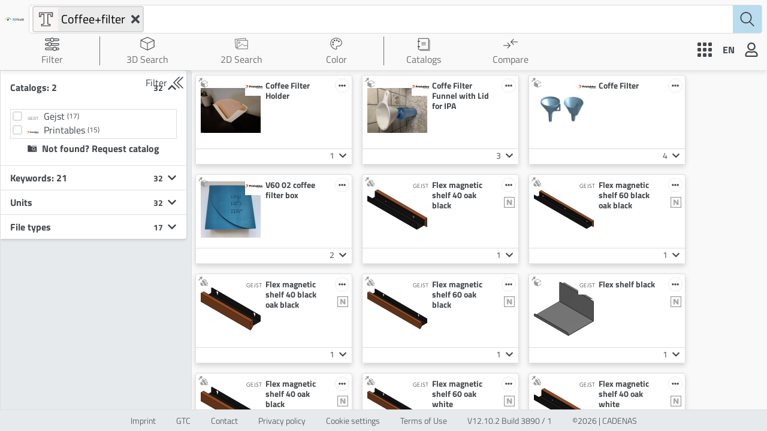

--- FILE ---
content_type: text/html; charset=utf-8
request_url: https://www.3dfindit.com/keywords/Coffee+filter
body_size: 13716
content:
<!DOCTYPE html><html lang="en"><head><meta charset="UTF-8"><meta name="viewport" content="width=device-width,initial-scale=1,viewport-fit=cover"><meta http-equiv="X-UA-Compatible" content="ie=edge"><title>Component structure - Search &amp; find CAD parts | 3Dfindit</title><meta name="description" content="Free 3D CAD components for download ✓ Search by categories / areas ✓ mechanical components ✓ pneumatics ✓ electrics ✓ electronics ✓."><meta property="og:title" content="Component structure - Search &amp; find CAD parts | 3Dfindit"><meta property="og:description" content="Free 3D CAD components for download ✓ Search by categories / areas ✓ mechanical components ✓ pneumatics ✓ electrics ✓ electronics ✓."><meta property="og:url" content="https://www.3dfindit.com/en/keywords/Coffee+filter"><meta property="og:image" content="https://www.3dfindit.com/en/images/titleOg.png"><script type="application/ld+json">{"@context":"https://schema.org","@graph":[{"@type":"Corporation","@id":"https://www.3dfindit.com/corporate#cadenas","name":"CADENAS GmbH","url":"https://www.cadenas.de","logo":{"@type":"ImageObject","url":"https://www.cadenas.de/files/cadenas/images/logos/logo-CADENAS_signet-txt-clr.png"},"description":"CADENAS GmbH is a leading provider of software solutions for strategic parts management, electronic product catalogs, and digital twins.","sameAs":["https://www.linkedin.com/company/cadenas/","https://www.youtube.com/@CADENAStv","https://www.wikidata.org/wiki/Q2930895"],"address":{"@type":"PostalAddress","streetAddress":"Schernecker Str. 5","postalCode":"86167","addressLocality":"Augsburg","addressCountry":"DE"}},{"@type":"WebSite","@id":"https://www.3dfindit.com/en/#3dfindit","url":"https://www.3dfindit.com/en/","name":"3Dfindit","inLanguage":"en","publisher":{"@id":"https://www.3dfindit.com/corporate#cadenas"},"sameAs":["https://www.linkedin.com/showcase/3d-searchengine"],"potentialAction":{"@type":"SearchAction","target":{"@type":"EntryPoint","urlTemplate":"https://www.3dfindit.com/en/search?q={search_term_string}"},"query-input":"required name=search_term_string"}},{"@type":"WebPage","name":"Component structure - Search & find CAD parts | 3Dfindit","url":"https://www.3dfindit.com/en/keywords/Coffee+filter","inLanguage":"en","isPartOf":{"@id":"https://www.3dfindit.com/en/#3dfindit"},"description":"Free 3D CAD components for download ✓ Search by categories / areas ✓ mechanical components ✓ pneumatics ✓ electrics ✓ electronics ✓."}]}</script><meta name="msapplication-TileColor" content="#ffffff"><meta name="theme-color" content="#67a2c0"><link rel="dns-prefetch" href="https://cdn.3dfindit.com"><link rel="dns-prefetch" href="https://eu-apac-cdn.consentmanager.net"><link rel="dns-prefetch" href="https://eu-apac.consentmanager.net"><link rel="dns-prefetch" href="https://webapi.partcommunity.com"><link rel="preload" href="/fonts/titillium-web-v8-latin-ext_latin-300.woff2" as="font" type="font/woff2" crossorigin="anonymous"><link rel="preload" href="/fonts/titillium-web-v8-latin-ext_latin-regular.woff2" as="font" type="font/woff2" crossorigin="anonymous"><link rel="preload" href="/fonts/titillium-web-v8-latin-ext_latin-700.woff2" as="font" type="font/woff2" crossorigin="anonymous"><link href="/webcomponents.css?v=cc7a2cc4a33fd69eefe0" rel="stylesheet"><link href="/thirdparty.css?v=3e03530d71f2d5a611b8" rel="stylesheet"><link href="/script.css?v=07ec22323846ab0aa1a5" rel="stylesheet"><link href="/style.css?v=e5d01aab5cb15be7ba46" rel="stylesheet"><style type="text/css">.dg ul{list-style:none;margin:0;padding:0;width:100%;clear:both}.dg.ac{position:fixed;top:0;left:0;right:0;height:0;z-index:0}.dg:not(.ac) .main{overflow:hidden}.dg.main{-webkit-transition:opacity .1s linear;-o-transition:opacity .1s linear;-moz-transition:opacity .1s linear;transition:opacity .1s linear}.dg.main.taller-than-window{overflow-y:auto}.dg.main.taller-than-window .close-button{opacity:1;margin-top:-1px;border-top:1px solid #2c2c2c}.dg.main ul.closed .close-button{opacity:1 !important}.dg.main:hover .close-button,.dg.main .close-button.drag{opacity:1}.dg.main .close-button{-webkit-transition:opacity .1s linear;-o-transition:opacity .1s linear;-moz-transition:opacity .1s linear;transition:opacity .1s linear;border:0;line-height:19px;height:20px;cursor:pointer;text-align:center;background-color:#000}.dg.main .close-button.close-top{position:relative}.dg.main .close-button.close-bottom{position:absolute}.dg.main .close-button:hover{background-color:#111}.dg.a{float:right;margin-right:15px;overflow-y:visible}.dg.a.has-save>ul.close-top{margin-top:0}.dg.a.has-save>ul.close-bottom{margin-top:27px}.dg.a.has-save>ul.closed{margin-top:0}.dg.a .save-row{top:0;z-index:1002}.dg.a .save-row.close-top{position:relative}.dg.a .save-row.close-bottom{position:fixed}.dg li{-webkit-transition:height .1s ease-out;-o-transition:height .1s ease-out;-moz-transition:height .1s ease-out;transition:height .1s ease-out;-webkit-transition:overflow .1s linear;-o-transition:overflow .1s linear;-moz-transition:overflow .1s linear;transition:overflow .1s linear}.dg li:not(.folder){cursor:auto;height:27px;line-height:27px;padding:0 4px 0 5px}.dg li.folder{padding:0;border-left:4px solid rgba(0,0,0,0)}.dg li.title{cursor:pointer;margin-left:-4px}.dg .closed li:not(.title),.dg .closed ul li,.dg .closed ul li>*{height:0;overflow:hidden;border:0}.dg .cr{clear:both;padding-left:3px;height:27px;overflow:hidden}.dg .property-name{cursor:default;float:left;clear:left;width:40%;overflow:hidden;text-overflow:ellipsis}.dg .c{float:left;width:60%;position:relative}.dg .c input[type=text]{border:0;margin-top:4px;padding:3px;width:100%;float:right}.dg .has-slider input[type=text]{width:30%;margin-left:0}.dg .slider{float:left;width:66%;margin-left:-5px;margin-right:0;height:19px;margin-top:4px}.dg .slider-fg{height:100%}.dg .c input[type=checkbox]{margin-top:7px}.dg .c select{margin-top:5px}.dg .cr.function,.dg .cr.function .property-name,.dg .cr.function *,.dg .cr.boolean,.dg .cr.boolean *{cursor:pointer}.dg .cr.color{overflow:visible}.dg .selector{display:none;position:absolute;margin-left:-9px;margin-top:23px;z-index:10}.dg .c:hover .selector,.dg .selector.drag{display:block}.dg li.save-row{padding:0}.dg li.save-row .button{display:inline-block;padding:0px 6px}.dg.dialogue{background-color:#222;width:460px;padding:15px;font-size:13px;line-height:15px}#dg-new-constructor{padding:10px;color:#222;font-family:Monaco, monospace;font-size:10px;border:0;resize:none;box-shadow:inset 1px 1px 1px #888;word-wrap:break-word;margin:12px 0;display:block;width:440px;overflow-y:scroll;height:100px;position:relative}#dg-local-explain{display:none;font-size:11px;line-height:17px;border-radius:3px;background-color:#333;padding:8px;margin-top:10px}#dg-local-explain code{font-size:10px}#dat-gui-save-locally{display:none}.dg{color:#eee;font:11px 'Lucida Grande', sans-serif;text-shadow:0 -1px 0 #111}.dg.main::-webkit-scrollbar{width:5px;background:#1a1a1a}.dg.main::-webkit-scrollbar-corner{height:0;display:none}.dg.main::-webkit-scrollbar-thumb{border-radius:5px;background:#676767}.dg li:not(.folder){background:#1a1a1a;border-bottom:1px solid #2c2c2c}.dg li.save-row{line-height:25px;background:#dad5cb;border:0}.dg li.save-row select{margin-left:5px;width:108px}.dg li.save-row .button{margin-left:5px;margin-top:1px;border-radius:2px;font-size:9px;line-height:7px;padding:4px 4px 5px 4px;background:#c5bdad;color:#fff;text-shadow:0 1px 0 #b0a58f;box-shadow:0 -1px 0 #b0a58f;cursor:pointer}.dg li.save-row .button.gears{background:#c5bdad url([data-uri]) 2px 1px no-repeat;height:7px;width:8px}.dg li.save-row .button:hover{background-color:#bab19e;box-shadow:0 -1px 0 #b0a58f}.dg li.folder{border-bottom:0}.dg li.title{padding-left:16px;background:#000 url([data-uri]) 6px 10px no-repeat;cursor:pointer;border-bottom:1px solid rgba(255,255,255,0.2)}.dg .closed li.title{background-image:url([data-uri])}.dg .cr.boolean{border-left:3px solid #806787}.dg .cr.color{border-left:3px solid}.dg .cr.function{border-left:3px solid #e61d5f}.dg .cr.number{border-left:3px solid #2FA1D6}.dg .cr.number input[type=text]{color:#2FA1D6}.dg .cr.string{border-left:3px solid #1ed36f}.dg .cr.string input[type=text]{color:#1ed36f}.dg .cr.function:hover,.dg .cr.boolean:hover{background:#111}.dg .c input[type=text]{background:#303030;outline:none}.dg .c input[type=text]:hover{background:#3c3c3c}.dg .c input[type=text]:focus{background:#494949;color:#fff}.dg .c .slider{background:#303030;cursor:ew-resize}.dg .c .slider-fg{background:#2FA1D6;max-width:100%}.dg .c .slider:hover{background:#3c3c3c}.dg .c .slider:hover .slider-fg{background:#44abda}
</style><style type="text/css">.dg ul{list-style:none;margin:0;padding:0;width:100%;clear:both}.dg.ac{position:fixed;top:0;left:0;right:0;height:0;z-index:0}.dg:not(.ac) .main{overflow:hidden}.dg.main{-webkit-transition:opacity .1s linear;-o-transition:opacity .1s linear;-moz-transition:opacity .1s linear;transition:opacity .1s linear}.dg.main.taller-than-window{overflow-y:auto}.dg.main.taller-than-window .close-button{opacity:1;margin-top:-1px;border-top:1px solid #2c2c2c}.dg.main ul.closed .close-button{opacity:1 !important}.dg.main:hover .close-button,.dg.main .close-button.drag{opacity:1}.dg.main .close-button{-webkit-transition:opacity .1s linear;-o-transition:opacity .1s linear;-moz-transition:opacity .1s linear;transition:opacity .1s linear;border:0;line-height:19px;height:20px;cursor:pointer;text-align:center;background-color:#000}.dg.main .close-button.close-top{position:relative}.dg.main .close-button.close-bottom{position:absolute}.dg.main .close-button:hover{background-color:#111}.dg.a{float:right;margin-right:15px;overflow-y:visible}.dg.a.has-save>ul.close-top{margin-top:0}.dg.a.has-save>ul.close-bottom{margin-top:27px}.dg.a.has-save>ul.closed{margin-top:0}.dg.a .save-row{top:0;z-index:1002}.dg.a .save-row.close-top{position:relative}.dg.a .save-row.close-bottom{position:fixed}.dg li{-webkit-transition:height .1s ease-out;-o-transition:height .1s ease-out;-moz-transition:height .1s ease-out;transition:height .1s ease-out;-webkit-transition:overflow .1s linear;-o-transition:overflow .1s linear;-moz-transition:overflow .1s linear;transition:overflow .1s linear}.dg li:not(.folder){cursor:auto;height:27px;line-height:27px;padding:0 4px 0 5px}.dg li.folder{padding:0;border-left:4px solid rgba(0,0,0,0)}.dg li.title{cursor:pointer;margin-left:-4px}.dg .closed li:not(.title),.dg .closed ul li,.dg .closed ul li>*{height:0;overflow:hidden;border:0}.dg .cr{clear:both;padding-left:3px;height:27px;overflow:hidden}.dg .property-name{cursor:default;float:left;clear:left;width:40%;overflow:hidden;text-overflow:ellipsis}.dg .c{float:left;width:60%;position:relative}.dg .c input[type=text]{border:0;margin-top:4px;padding:3px;width:100%;float:right}.dg .has-slider input[type=text]{width:30%;margin-left:0}.dg .slider{float:left;width:66%;margin-left:-5px;margin-right:0;height:19px;margin-top:4px}.dg .slider-fg{height:100%}.dg .c input[type=checkbox]{margin-top:7px}.dg .c select{margin-top:5px}.dg .cr.function,.dg .cr.function .property-name,.dg .cr.function *,.dg .cr.boolean,.dg .cr.boolean *{cursor:pointer}.dg .cr.color{overflow:visible}.dg .selector{display:none;position:absolute;margin-left:-9px;margin-top:23px;z-index:10}.dg .c:hover .selector,.dg .selector.drag{display:block}.dg li.save-row{padding:0}.dg li.save-row .button{display:inline-block;padding:0px 6px}.dg.dialogue{background-color:#222;width:460px;padding:15px;font-size:13px;line-height:15px}#dg-new-constructor{padding:10px;color:#222;font-family:Monaco, monospace;font-size:10px;border:0;resize:none;box-shadow:inset 1px 1px 1px #888;word-wrap:break-word;margin:12px 0;display:block;width:440px;overflow-y:scroll;height:100px;position:relative}#dg-local-explain{display:none;font-size:11px;line-height:17px;border-radius:3px;background-color:#333;padding:8px;margin-top:10px}#dg-local-explain code{font-size:10px}#dat-gui-save-locally{display:none}.dg{color:#eee;font:11px 'Lucida Grande', sans-serif;text-shadow:0 -1px 0 #111}.dg.main::-webkit-scrollbar{width:5px;background:#1a1a1a}.dg.main::-webkit-scrollbar-corner{height:0;display:none}.dg.main::-webkit-scrollbar-thumb{border-radius:5px;background:#676767}.dg li:not(.folder){background:#1a1a1a;border-bottom:1px solid #2c2c2c}.dg li.save-row{line-height:25px;background:#dad5cb;border:0}.dg li.save-row select{margin-left:5px;width:108px}.dg li.save-row .button{margin-left:5px;margin-top:1px;border-radius:2px;font-size:9px;line-height:7px;padding:4px 4px 5px 4px;background:#c5bdad;color:#fff;text-shadow:0 1px 0 #b0a58f;box-shadow:0 -1px 0 #b0a58f;cursor:pointer}.dg li.save-row .button.gears{background:#c5bdad url([data-uri]) 2px 1px no-repeat;height:7px;width:8px}.dg li.save-row .button:hover{background-color:#bab19e;box-shadow:0 -1px 0 #b0a58f}.dg li.folder{border-bottom:0}.dg li.title{padding-left:16px;background:#000 url([data-uri]) 6px 10px no-repeat;cursor:pointer;border-bottom:1px solid rgba(255,255,255,0.2)}.dg .closed li.title{background-image:url([data-uri])}.dg .cr.boolean{border-left:3px solid #806787}.dg .cr.color{border-left:3px solid}.dg .cr.function{border-left:3px solid #e61d5f}.dg .cr.number{border-left:3px solid #2FA1D6}.dg .cr.number input[type=text]{color:#2FA1D6}.dg .cr.string{border-left:3px solid #1ed36f}.dg .cr.string input[type=text]{color:#1ed36f}.dg .cr.function:hover,.dg .cr.boolean:hover{background:#111}.dg .c input[type=text]{background:#303030;outline:none}.dg .c input[type=text]:hover{background:#3c3c3c}.dg .c input[type=text]:focus{background:#494949;color:#fff}.dg .c .slider{background:#303030;cursor:ew-resize}.dg .c .slider-fg{background:#2FA1D6;max-width:100%}.dg .c .slider:hover{background:#3c3c3c}.dg .c .slider:hover .slider-fg{background:#44abda}
</style><link rel="shortcut icon" href="/favicon.ico" type="image/x-icon"><link rel="icon" href="/favicon.ico" type="image/x-icon"><link rel="apple-touch-icon" href="/apple-touch-icon.png" sizes="180x180"><link rel="apple-touch-icon-precomposed" href="/apple-touch-icon-precomposed.png"><link rel="apple-touch-startup-image" href="/apple-touch-startup-image.png"><link rel="icon" href="/favicon/favicon-32x32.png" type="image/png" sizes="32x32"><link rel="icon" href="/favicon/favicon-16x16.png" type="image/png" sizes="16x16"><link rel="manifest" href="/site.webmanifest"><link rel="canonical" href="https://www.3dfindit.com/en/keywords/coffee+filter"><link rel="alternate" hreflang="de" href="https://www.3dfindit.com/de/keywords/coffee+filter"><link rel="alternate" hreflang="en" href="https://www.3dfindit.com/en/keywords/coffee+filter"><link rel="alternate" hreflang="it" href="https://www.3dfindit.com/it/keywords/coffee+filter"><link rel="alternate" hreflang="fr" href="https://www.3dfindit.com/fr/keywords/coffee+filter"><link rel="alternate" hreflang="zh-CN" href="https://www.3dfindit.cn/zh-CN/keywords/coffee+filter"><link rel="alternate" hreflang="zh-TW" href="https://www.3dfindit.com/zh-TW/keywords/coffee+filter"><link rel="alternate" hreflang="ja" href="https://www.3dfindit.com/ja/keywords/coffee+filter"><link rel="alternate" hreflang="es" href="https://www.3dfindit.com/es/keywords/coffee+filter"><link rel="alternate" hreflang="ru" href="https://www.3dfindit.com/ru/keywords/coffee+filter"><link rel="alternate" hreflang="ko" href="https://www.3dfindit.com/ko/keywords/coffee+filter"><link rel="alternate" hreflang="da" href="https://www.3dfindit.com/da/keywords/coffee+filter"><link rel="alternate" hreflang="fi" href="https://www.3dfindit.com/fi/keywords/coffee+filter"><link rel="alternate" hreflang="no" href="https://www.3dfindit.com/no/keywords/coffee+filter"><link rel="alternate" hreflang="tr" href="https://www.3dfindit.com/tr/keywords/coffee+filter"><link rel="alternate" hreflang="pl" href="https://www.3dfindit.com/pl/keywords/coffee+filter"><link rel="alternate" hreflang="pt" href="https://www.3dfindit.com/pt/keywords/coffee+filter"><link rel="alternate" hreflang="sv" href="https://www.3dfindit.com/sv/keywords/coffee+filter"><link rel="alternate" hreflang="id" href="https://www.3dfindit.com/id/keywords/coffee+filter"><link rel="alternate" hreflang="x-default" href="https://www.3dfindit.com/en/keywords/coffee+filter"><meta rel="x-prerender-render-id" content="70a942f0-f0a2-40eb-9eeb-91a032551920" />
			<meta rel="x-prerender-render-at" content="2026-01-19T16:45:45.428Z" /></head><body class="notranslate"><main id="mainContainer"><div data-nosnippet="true" class="header-wrapper" id="header-wrapper"><div class="header-title-wrapper"><div class="logo-wrapper"><a class="header-title" href="https://www.3dfindit.com/en/"><img class="header-title-img-default " src="images/3dFinditTitleColor.svg"></a></div></div><div class="search-nav"><div class="inputbar-wrapper"><div class="inputbar-inner-wrapper"><div class="search-items-container"><div class="searchTags-wrapper" style="margin-top: auto;"><div class="searchTags-group-wrapper" style="cursor: pointer;"><div class="navitem navtext notActiv link   "><a title="Text Search" href="/en/search"><div class="psol-comp-allcomp psol-comp-allcomp-themeable psol-comp-Icon psol-comp-Icon-themeable header-icon navitem-icon"><svg class="ViewMain-svg-height" xmlns="http://www.w3.org/2000/svg" id="Ebene_1" data-name="Ebene 1" viewBox="0 0 32 32"><path d="M17.3,3.8H4v8H8V9.1A1.32,1.32,0,0,1,9.3,7.8H12V22.4a1.32,1.32,0,0,1-1.3,1.3H8v4H24v-4H21.3A1.32,1.32,0,0,1,20,22.4V7.8h2.7A1.32,1.32,0,0,1,24,9.1v2.6h4v-8Zm9.3,6.6H25.3V9.1a2.69,2.69,0,0,0-2.7-2.7h-4v16a2.69,2.69,0,0,0,2.7,2.7h1.3v1.3H9.4V25h1.3a2.69,2.69,0,0,0,2.7-2.7V6.3h-4A2.69,2.69,0,0,0,6.7,9h0v1.3H5.4V5.1H26.7v5.3Z" fill="currentColor"></path></svg></div><div class="navitem-span notActiv"><div class="navitem-span-text">Text</div></div></a></div><div class="search-item search-item-text"><span>Coffee+filter</span><div class="search-item-close"><div class="psol-comp-allcomp psol-comp-allcomp-themeable psol-comp-Icon psol-comp-Icon-themeable dismissBtn searchTagsDismissBtn"><svg class="svg-inline--fa fa-times fa-w-11" aria-hidden="true" focusable="false" data-prefix="fas" data-icon="times" role="img" xmlns="http://www.w3.org/2000/svg" viewBox="0 80 352 352"><path fill="currentColor" d="M242.72 256l100.07-100.07c12.28-12.28 12.28-32.19 0-44.48l-22.24-22.24c-12.28-12.28-32.19-12.28-44.48 0L176 189.28 75.93 89.21c-12.28-12.28-32.19-12.28-44.48 0L9.21 111.45c-12.28 12.28-12.28 32.19 0 44.48L109.28 256 9.21 356.07c-12.28 12.28-12.28 32.19 0 44.48l22.24 22.24c12.28 12.28 32.2 12.28 44.48 0L176 322.72l100.07 100.07c12.28 12.28 32.2 12.28 44.48 0l22.24-22.24c12.28-12.28 12.28-32.19 0-44.48L242.72 256z"></path></svg></div></div></div></div></div></div><input id="inputSearchBar" class="inputbar" placeholder="" autocomplete="off" data-clarity-unmask="true" value=""></div><div class="psol-comp-allcomp psol-comp-allcomp-themeable psol-comp-Icon psol-comp-Icon-themeable searchIcon"><svg xmlns="http://www.w3.org/2000/svg" viewBox="0 0 13.21 13.67"><g id="Ebene_2" data-name="Ebene 2"><g id="Ebene_1-2" data-name="Ebene 1"><path fill="currentColor" d="M13.06,12.82,9.43,9.18a5.39,5.39,0,0,0,1.48-3.72A5.46,5.46,0,1,0,8.68,9.85l3.68,3.67a.48.48,0,0,0,.7,0A.48.48,0,0,0,13.06,12.82ZM1,5.46A4.46,4.46,0,1,1,5.46,9.91,4.46,4.46,0,0,1,1,5.46Z"></path></g></g></svg></div><div class="autocomplete-container"></div></div></div><div class="nav-wrapper"><div class="navitem-dropdown-wrapper navitem"><div class="psol-comp-allcomp psol-comp-allcomp-themeable psol-comp-Dropdown psol-comp-Dropdown-themeable folded"><div class="psol-comp-allcomp psol-comp-allcomp-themeable psol-comp-Dropdown-container psol-comp-Dropdown-container-themeable" title="Filter"><div class="psol-comp-Dropdown-selected"><div class="psol-comp-allcomp psol-comp-allcomp-themeable psol-comp-DropdownItem psol-comp-DropdownItem-themeable"><div class="psol-comp-allcomp psol-comp-allcomp-themeable psol-comp-Icon psol-comp-Icon-themeable header-icon"><svg class="ViewHelp-svg-height" xmlns="http://www.w3.org/2000/svg" id="Ebene_1" data-name="Ebene 1" viewBox="0 0 32 32"><g><path d="M29.16,3.11H19.85a4.74,4.74,0,0,0-7.71,0H2.86A2.59,2.59,0,0,0,.28,5.69v.49A2.59,2.59,0,0,0,2.86,8.77h9.32a4.75,4.75,0,0,0,7.63,0h9.35a2.59,2.59,0,0,0,2.59-2.59V5.69A2.59,2.59,0,0,0,29.16,3.11Zm-26.3,4A.89.89,0,0,1,2,6.18V5.69a.9.9,0,0,1,.89-.9h8.5a4.58,4.58,0,0,0-.15,1.12,4.53,4.53,0,0,0,.17,1.17ZM16,9a3.1,3.1,0,1,1,3.09-3.1A3.1,3.1,0,0,1,16,9ZM30.06,6.18a.9.9,0,0,1-.9.9H20.62a5,5,0,0,0,.16-1.17,4.58,4.58,0,0,0-.15-1.12h8.53a.9.9,0,0,1,.9.9Z" style="fill: currentcolor;"></path><path d="M29.16,13.23H14.25a4.75,4.75,0,0,0-7.76,0H2.86A2.59,2.59,0,0,0,.28,15.81v.5a2.59,2.59,0,0,0,2.58,2.58H6.59a4.72,4.72,0,0,0,7.56,0h15a2.59,2.59,0,0,0,2.59-2.58v-.5A2.59,2.59,0,0,0,29.16,13.23Zm-26.3,4A.89.89,0,0,1,2,16.31v-.5a.89.89,0,0,1,.89-.89H5.72A4.84,4.84,0,0,0,5.59,16a4.7,4.7,0,0,0,.17,1.2Zm7.51,1.89A3.09,3.09,0,1,1,13.46,16,3.09,3.09,0,0,1,10.37,19.09Zm19.69-2.78a.89.89,0,0,1-.9.89H15a4.7,4.7,0,0,0,.17-1.2A4.84,4.84,0,0,0,15,14.92H29.16a.89.89,0,0,1,.9.89Z" style="fill: currentcolor;"></path><path d="M29.14,23.36h-3.6a4.77,4.77,0,0,0-7.84,0H2.84A2.59,2.59,0,0,0,.25,26v.49A2.59,2.59,0,0,0,2.84,29h15a4.72,4.72,0,0,0,7.49,0h3.77a2.59,2.59,0,0,0,2.58-2.58V26A2.59,2.59,0,0,0,29.14,23.36Zm-26.3,4a.9.9,0,0,1-.9-.9V26a.9.9,0,0,1,.9-.9H17a5.1,5.1,0,0,0-.12,1A4.73,4.73,0,0,0,17,27.34Zm18.78,1.84a3.1,3.1,0,1,1,3.1-3.09A3.1,3.1,0,0,1,21.62,29.18ZM30,26.44a.9.9,0,0,1-.89.9H26.22a4.72,4.72,0,0,0,.18-1.25,4.48,4.48,0,0,0-.12-1h2.86A.89.89,0,0,1,30,26Z" style="fill: currentcolor;"></path></g></svg></div><div class="dropdown-label">Filter</div></div><div class="psol-comp-allcomp psol-comp-allcomp-themeable psol-comp-Icon psol-comp-Icon-themeable psol-comp-Dropdown-select-arrow-down"><svg class="svg-inline--fa fa-caret-down fa-w-10" aria-hidden="true" focusable="false" data-prefix="fas" data-icon="caret-down" role="img" xmlns="http://www.w3.org/2000/svg" viewBox="0 0 320 512"><path fill="currentColor" d="M31.3 192h257.3c17.8 0 26.7 21.5 14.1 34.1L174.1 354.8c-7.8 7.8-20.5 7.8-28.3 0L17.2 226.1C4.6 213.5 13.5 192 31.3 192z"></path></svg></div></div></div></div></div><div class="separator"></div><div class="navitem navgeometric notActiv link   "><a title="3D Search" href="/en/3d-geometricsearch"><div class="psol-comp-allcomp psol-comp-allcomp-themeable psol-comp-Icon psol-comp-Icon-themeable header-icon navitem-icon"><svg id="Ebene_1" data-name="Ebene 1" xmlns="http://www.w3.org/2000/svg" viewBox="0 0 16 16"><path d="M15.75,4.22h0a.34.34,0,0,0-.05-.17l0,0a.46.46,0,0,0-.07-.07h0L8.15.53a.42.42,0,0,0-.31,0L.46,3.85h0l-.07.07L.34,4a.29.29,0,0,0,0,.16h0V11.6a.35.35,0,0,0,.21.32l7.38,3.55a.44.44,0,0,0,.32,0L15.54,12a.35.35,0,0,0,.21-.32V4.22ZM8,1.28l6.53,2.94-3,1.41L8,7.29,4.5,5.63l-3-1.41ZM1,4.78,7.63,7.89v6.64L1,11.43Zm7.35,9.77V7.91L15,4.78v6.64Z" style="fill: currentcolor;"></path></svg></div><div class="navitem-span notActiv"><div class="navitem-span-text">3D Search</div></div></a></div><div class="navitem navsketch notActiv link   "><a title="2D Sketch search" href="/en/2d-sketchsearch"><div class="psol-comp-allcomp psol-comp-allcomp-themeable psol-comp-Icon psol-comp-Icon-themeable header-icon navitem-icon"><svg xmlns="http://www.w3.org/2000/svg" fill="none" viewBox="0 0 32 32"><path stroke="currentColor" stroke-miterlimit="10" d="m25.374 8.5-.465-4.634L1.616 6.203l1.917 19.105 2.638-.265m.1.077 11.95-8.24 4.64 4.35 4.13-1.91 2.58 2.35M6.21 8.42h23.41v19.2H6.21V8.42Zm6.6 5.18a1.81 1.81 0 1 1-3.62 0 1.81 1.81 0 0 1 3.62 0Z"></path></svg></div><div class="navitem-span notActiv"><div class="navitem-span-text">2D Search</div></div></a></div><div class="navitem navcolor notActiv link   "><a title="Color Search" href="/en/colorsearch"><div class="psol-comp-allcomp psol-comp-allcomp-themeable psol-comp-Icon psol-comp-Icon-themeable header-icon navitem-icon"><svg class="dropdown-colorSearch ViewMain-svg-height" xmlns="http://www.w3.org/2000/svg" id="Ebene_1" data-name="Ebene 1" viewBox="0 0 32 32"><path d="M20.23,10.76A1.74,1.74,0,1,1,22,12.5,1.74,1.74,0,0,1,20.23,10.76ZM9,14.56a1.74,1.74,0,1,0-1.74-1.74A1.73,1.73,0,0,0,9,14.56Zm3.39-3.81A1.74,1.74,0,1,0,10.63,9,1.74,1.74,0,0,0,12.36,10.75ZM17.45,10a1.74,1.74,0,1,0-1.74-1.74A1.74,1.74,0,0,0,17.45,10ZM9.09,19.69A1.74,1.74,0,1,0,7.36,18,1.74,1.74,0,0,0,9.09,19.69ZM16,4.32c-6.43,0-11.65,4.95-11.65,11,0,5.83,5,12.34,11.65,12.34a.87.87,0,0,0,.86-.76.46.46,0,0,0-.17-.43l-.1-.09-.07-.1a3.59,3.59,0,0,1-.81-2.12,3.45,3.45,0,0,1,3.46-3.35h2.59c3.26,0,5.89-3.75,5.89-6.86,0-5.33-5.22-9.67-11.65-9.67M16,3C23.2,3,29,8,29,14c0,3.84-3.16,8.16-7.19,8.16H19.17A2.15,2.15,0,0,0,17,24.2a2.41,2.41,0,0,0,.57,1.37,1.73,1.73,0,0,1,.58,1.37A2.17,2.17,0,0,1,16,29C8.8,29,3.05,22.22,3.05,15.36S8.8,3,16,3Z" fill="currentColor"></path></svg></div><div class="navitem-span notActiv"><div class="navitem-span-text">Color</div></div></a></div><div class="separator"></div><div class="navitem-dropdown-wrapper catalog-wrapper navitem"><div class="psol-comp-allcomp psol-comp-allcomp-themeable psol-comp-Dropdown psol-comp-Dropdown-themeable folded"><div class="psol-comp-allcomp psol-comp-allcomp-themeable psol-comp-Dropdown-container psol-comp-Dropdown-container-themeable" title="Catalogs"><div class="psol-comp-Dropdown-selected"><div class="psol-comp-allcomp psol-comp-allcomp-themeable psol-comp-DropdownItem psol-comp-DropdownItem-themeable"><div class="psol-comp-allcomp psol-comp-allcomp-themeable psol-comp-Icon psol-comp-Icon-themeable header-icon"><svg id="Ebene_1" data-name="Ebene 1" xmlns="http://www.w3.org/2000/svg" viewBox="0 0 24 24"><rect x="3.75" y="2.25" width="16.5" height="18.5" style="fill: none; stroke: currentcolor; stroke-linecap: round; stroke-linejoin: round;"></rect><line x1="2.5" y1="7" x2="5.5" y2="7" style="fill: none; stroke: currentcolor; stroke-linecap: round; stroke-linejoin: round; stroke-width: 1.5px;"></line><line x1="2.5" y1="16" x2="5.5" y2="16" style="fill: none; stroke: currentcolor; stroke-linecap: round; stroke-linejoin: round; stroke-width: 1.5px;"></line><polyline points="22 4.5 22 22.5 6 22.5" style="fill: none; stroke: currentcolor; stroke-linecap: round; stroke-linejoin: round; stroke-width: 0.735736px;"></polyline><line x1="8.78" y1="9" x2="15.22" y2="9" style="fill: none; stroke: currentcolor; stroke-linecap: round; stroke-linejoin: round; stroke-width: 0.75px;"></line><line x1="8.78" y1="13" x2="15.22" y2="13" style="fill: none; stroke: currentcolor; stroke-linecap: round; stroke-linejoin: round; stroke-width: 0.75px;"></line><line x1="8.78" y1="11" x2="15.22" y2="11" style="fill: none; stroke: currentcolor; stroke-linecap: round; stroke-linejoin: round; stroke-width: 0.75px;"></line></svg></div><div class="dropdown-label">Catalogs</div></div><div class="psol-comp-allcomp psol-comp-allcomp-themeable psol-comp-Icon psol-comp-Icon-themeable psol-comp-Dropdown-select-arrow-down"><svg class="svg-inline--fa fa-caret-down fa-w-10" aria-hidden="true" focusable="false" data-prefix="fas" data-icon="caret-down" role="img" xmlns="http://www.w3.org/2000/svg" viewBox="0 0 320 512"><path fill="currentColor" d="M31.3 192h257.3c17.8 0 26.7 21.5 14.1 34.1L174.1 354.8c-7.8 7.8-20.5 7.8-28.3 0L17.2 226.1C4.6 213.5 13.5 192 31.3 192z"></path></svg></div></div></div></div></div><div class="partComparisonMenu navitem"><div class="psol-comp-allcomp psol-comp-allcomp-themeable psol-comp-CounterWrapper psol-comp-CounterWrapper-themeable menubutton" style="cursor: pointer;"><div class="psol-comp-allcomp psol-comp-allcomp-themeable psol-comp-Icon psol-comp-Icon-themeable header-icon navitem-icon" title="Compare menu"><svg id="a" xmlns="http://www.w3.org/2000/svg" viewBox="0 0 24 24"><g><polygon points="7.17 20 6.33 19.31 10.5 15 6.33 10.69 7.17 10 12 15 7.17 20" style="fill: currentcolor;"></polygon><rect y="14.48" width="11.25" height="1.03" style="fill: currentcolor;"></rect></g><g><polygon points="16.83 14 12 9 16.83 4 17.67 4.69 13.5 9 17.67 13.31 16.83 14" style="fill: currentcolor;"></polygon><rect x="12.75" y="8.48" width="11.25" height="1.03" style="fill: currentcolor;"></rect></g></svg></div><div class="navitem-span" title="Compare menu"><div class="navitem-span-text">Compare</div></div></div></div></div><div class="userButtons-wrapper"><div class="directus-menu-wrapper"><div class="psol-comp-allcomp psol-comp-allcomp-themeable psol-comp-Icon psol-comp-Icon-themeable header-icon directus-menu-button" title="Additional Menu"><svg id="Ebene_1" xmlns="http://www.w3.org/2000/svg" viewBox="0 0 24 24"><rect x="0" y="0" width="6" height="6" rx="1.5" ry="1.5" style="fill: currentcolor;"></rect><rect y="9" width="6" height="6" rx="1.5" ry="1.5" style="fill: currentcolor;"></rect><rect x="9" y="0" width="6" height="6" rx="1.5" ry="1.5" style="fill: currentcolor;"></rect><rect x="9" y="9" width="6" height="6" rx="1.5" ry="1.5" style="fill: currentcolor;"></rect><rect x="18" y="0" width="6" height="6" rx="1.5" ry="1.5" style="fill: currentcolor;"></rect><rect x="18" y="9" width="6" height="6" rx="1.5" ry="1.5" style="fill: currentcolor;"></rect><rect y="18" width="6" height="6" rx="1.5" ry="1.5" style="fill: currentcolor;"></rect><rect x="9" y="18" width="6" height="6" rx="1.5" ry="1.5" style="fill: currentcolor;"></rect><rect x="18" y="18" width="6" height="6" rx="1.5" ry="1.5" style="fill: currentcolor;"></rect></svg></div><nav class="directus-menu-content" style="display: none;"><a href="/en/users" class="directus-menu-entry" title="For users"></a><a href="/en/corporate/ecatalog" class="directus-menu-entry" title="For manufacturers"></a><a href="/en/corporate/enterprise" class="directus-menu-entry" title="For companies"></a><a href="/en/collaboration" class="directus-menu-entry" title="COLLABORATION"></a><a class="directus-menu-entry" title="MY CONTENT" href="https://www.3dfindit.com/en/usercontent/"></a><a href="/en/corporate/enterprise/purchase-sourcing" class="directus-menu-entry" title="Purchaser Analysis"></a><a href="/en/corporate/news" class="directus-menu-entry" title="News"></a><a href="/en/corporate/engiclopedia" class="directus-menu-entry" title="Engiclopedia"></a><a href="/en/digital-twin" class="directus-menu-entry" title="Digital Twin"></a><a href="/en/integrations" class="directus-menu-entry" title="Integrations"></a><a href="/en/plugin-3dfindit" class="directus-menu-entry" title="CAD Plugins"></a><a href="/en/e-learning" class="directus-menu-entry" title="e-learning"></a><a href="/en/corporate" class="directus-menu-entry" title="CADENAS"></a><a href="/en/corporate/about-us" class="directus-menu-entry" title="About us"></a><a href="/en/information" class="directus-menu-entry" title="More content"></a><a href="/en/support" class="directus-menu-entry" title="Support"></a><a href="/en/partners" class="directus-menu-entry" title="Partner"></a><a href="/en/keywords" class="directus-menu-entry" title="Component structure"></a></nav></div><div class="Navigationitemdropdownlang-wrapper"><div class="psol-comp-allcomp psol-comp-allcomp-themeable psol-comp-LanguageSelectionDropdown psol-comp-LanguageSelectionDropdown-themeable languageSelection"><div class="psol-comp-allcomp psol-comp-allcomp-themeable psol-comp-Dropdown psol-comp-Dropdown-themeable folded"><div class="psol-comp-allcomp psol-comp-allcomp-themeable psol-comp-Dropdown-container psol-comp-Dropdown-container-themeable"><div class="psol-comp-Dropdown-selected"><div class="psol-comp-allcomp psol-comp-allcomp-themeable psol-comp-DropdownItem psol-comp-DropdownItem-themeable">EN</div><div class="psol-comp-allcomp psol-comp-allcomp-themeable psol-comp-Icon psol-comp-Icon-themeable psol-comp-Dropdown-select-arrow-down"><svg class="svg-inline--fa fa-caret-down fa-w-10" aria-hidden="true" focusable="false" data-prefix="fas" data-icon="caret-down" role="img" xmlns="http://www.w3.org/2000/svg" viewBox="0 0 320 512"><path fill="currentColor" d="M31.3 192h257.3c17.8 0 26.7 21.5 14.1 34.1L174.1 354.8c-7.8 7.8-20.5 7.8-28.3 0L17.2 226.1C4.6 213.5 13.5 192 31.3 192z"></path></svg></div></div></div></div></div></div><div class="userHandle-wrapper header-icon userButton"><div class="psol-comp-allcomp psol-comp-allcomp-themeable psol-comp-Icon psol-comp-Icon-themeable userIcon" title="Login/Sign up"><svg class="svg-inline--fa fa-user fa-w-14" aria-hidden="true" focusable="false" data-prefix="far" data-icon="user" role="img" xmlns="http://www.w3.org/2000/svg" viewBox="0 0 448 512"><path fill="currentColor" d="M313.6 304c-28.7 0-42.5 16-89.6 16-47.1 0-60.8-16-89.6-16C60.2 304 0 364.2 0 438.4V464c0 26.5 21.5 48 48 48h352c26.5 0 48-21.5 48-48v-25.6c0-74.2-60.2-134.4-134.4-134.4zM400 464H48v-25.6c0-47.6 38.8-86.4 86.4-86.4 14.6 0 38.3 16 89.6 16 51.7 0 74.9-16 89.6-16 47.6 0 86.4 38.8 86.4 86.4V464zM224 288c79.5 0 144-64.5 144-144S303.5 0 224 0 80 64.5 80 144s64.5 144 144 144zm0-240c52.9 0 96 43.1 96 96s-43.1 96-96 96-96-43.1-96-96 43.1-96 96-96z"></path></svg></div></div></div></div><div id="main-wrapper" class="main-wrapper  prerenderClass"><div style="display: none;"><div class="searchWrapper"><div class="search-help-wrapper"><div class="search-help-text"><span>2D Search</span><div class="psol-comp-allcomp psol-comp-allcomp-themeable psol-comp-Icon psol-comp-Icon-themeable search-help-icon"><svg class="svg-inline--fa fa-question-circle fa-w-16" aria-hidden="true" focusable="false" data-prefix="far" data-icon="question-circle" role="img" xmlns="http://www.w3.org/2000/svg" viewBox="0 0 512 512"><path fill="currentColor" d="M256 8C119.043 8 8 119.083 8 256c0 136.997 111.043 248 248 248s248-111.003 248-248C504 119.083 392.957 8 256 8zm0 448c-110.532 0-200-89.431-200-200 0-110.495 89.472-200 200-200 110.491 0 200 89.471 200 200 0 110.53-89.431 200-200 200zm107.244-255.2c0 67.052-72.421 68.084-72.421 92.863V300c0 6.627-5.373 12-12 12h-45.647c-6.627 0-12-5.373-12-12v-8.659c0-35.745 27.1-50.034 47.579-61.516 17.561-9.845 28.324-16.541 28.324-29.579 0-17.246-21.999-28.693-39.784-28.693-23.189 0-33.894 10.977-48.942 29.969-4.057 5.12-11.46 6.071-16.666 2.124l-27.824-21.098c-5.107-3.872-6.251-11.066-2.644-16.363C184.846 131.491 214.94 112 261.794 112c49.071 0 101.45 38.304 101.45 88.8zM298 368c0 23.159-18.841 42-42 42s-42-18.841-42-42 18.841-42 42-42 42 18.841 42 42z"></path></svg></div></div></div><div class="searchInfoParagraphContainer"><span>Sketch the part you are looking for or have a photo described in text form</span></div><div class="content-wrapper" style="display: flex;"><div class="search-card sketch-search"><div class="sketch-card"><span class="title">Sketch search</span><div class="content"><div class="image-container"><div class="psol-comp-allcomp psol-comp-allcomp-themeable psol-comp-Icon psol-comp-Icon-themeable"><img src="images/sketchCube.png" alt=""></div></div><div class="text-container"><p>Create a simple sketch to find similar parts</p><p></p></div></div><div class="bottom-content"><button type="button" class="psol-comp-allcomp psol-comp-allcomp-themeable psol-comp-Button psol-comp-Button-themeable primaryBtn">Create sketch</button></div></div></div><div class="search-card photo-to-text"><div class="psol-comp-allcomp psol-comp-allcomp-themeable psol-comp-FileSelection psol-comp-FileSelection-themeable "><form><label for="png"><input type="file" id="png" accept=".png,.jpg,.jpeg,.webp"></label></form><div class="psol-comp-FileSelection-Content"><div class="psol-comp-allcomp psol-comp-allcomp-themeable psol-comp-ProjectsFileSelection psol-comp-ProjectsFileSelection-themeable"><div class="psol-comp-ProjectsFileSelection-Icons"><div><span>Create image description with AI</span><div class="psol-comp-allcomp psol-comp-allcomp-themeable psol-comp-Icon psol-comp-Icon-themeable"><img src="images/Text-aus-Foto.png" alt="Create image description with AI"></div></div></div></div></div><div class="uploadContentWrapper"><div class="iconWithText"><div class="psol-comp-allcomp psol-comp-allcomp-themeable psol-comp-Icon psol-comp-Icon-themeable"><svg id="Ebene_2" xmlns="http://www.w3.org/2000/svg" viewBox="0 0 25.5 21.86"><g id="Ebene_1-2"><path d="M21,2.47h-1.22c-.25-1.4-1.48-2.47-2.96-2.47h-8.25c-1.48,0-2.71,1.07-2.96,2.47h-1.12C2.02,2.47,0,4.48,0,6.95v10.44c0,2.47,2.02,4.48,4.5,4.48h16.5c2.48,0,4.5-2.01,4.5-4.48V6.95c0-2.47-2.02-4.48-4.5-4.48ZM24,17.39c0,1.64-1.35,2.98-3,2.98H4.5c-1.65,0-3-1.34-3-2.98V6.95c0-1.64,1.35-2.98,3-2.98h2.58v-.99c0-.82.67-1.49,1.5-1.49h8.25c.83,0,1.5.67,1.5,1.49v.99h2.67c1.65,0,3,1.34,3,2.98v10.44Z" fill="currentColor" stroke-width="0"></path><path d="M12.75,6.15c-3.19,0-5.78,2.59-5.78,5.78s2.59,5.78,5.78,5.78,5.78-2.59,5.78-5.78-2.59-5.78-5.78-5.78ZM12.75,16.15c-2.33,0-4.22-1.89-4.22-4.22s1.89-4.22,4.22-4.22,4.22,1.89,4.22,4.22-1.89,4.22-4.22,4.22Z" fill="currentColor" stroke-width="0"></path><rect x="19.25" y="6.18" width="3" height="1.5" fill="currentColor" stroke-width="0"></rect></g></svg></div><span>Drop file here</span>or<div class="button-wrapper"><button type="button" class="psol-comp-allcomp psol-comp-allcomp-themeable psol-comp-Button psol-comp-Button-themeable secondaryBtn small upLoadButton">File selection</button><button type="button" class="psol-comp-allcomp psol-comp-allcomp-themeable psol-comp-Button psol-comp-Button-themeable secondaryBtn small pasteButton">Click &amp; Paste</button></div></div><input contenteditable="true" style="opacity: 0; position: absolute; left: -99999px;"><div class="psol-comp-File-Extensions">Supported file formats: <span>.PNG, .JPG, .JPEG, .WEBP</span></div></div></div></div></div></div></div><div class="directuspage-wrapper"><div class="widget widget-related-keywords-wrapper full-keywords-page  "><div class="widget-related-keywords"><div class="searchresults"><div class="searchresults-wrapper "><div class="psol-comp-allcomp psol-comp-allcomp-themeable psol-comp-CollapsibleArea psol-comp-CollapsibleArea-themeable expanded" style="width: 320px; height: 100%;"><div class="content" style="inset: 40px 0px 0px; opacity: 1;"><div class="psol-comp-allcomp psol-comp-allcomp-themeable psol-comp-FacetFilter psol-comp-FacetFilter-themeable"><div class="accordion-container"><div class="psol-comp-allcomp psol-comp-allcomp-themeable psol-comp-Accordiongroup psol-comp-Accordiongroup-themeable"><div class="psol-comp-allcomp psol-comp-allcomp-themeable psol-comp-Accordion psol-comp-Accordion-themeable facet" style=""><div class="psol-comp-Accordion-open"><div id="CNS_FACET_catalog00" class="psol-comp-allcomp psol-comp-allcomp-themeable psol-comp-AccordionTitle psol-comp-AccordionTitle-themeable"><div class="psol-comp-AccordionTitle-text"><span class="facetTitle" title="Catalogs"><div><span class="bold">Catalogs: 2</span><b class="small"> </b></div><small class="bold" title="matching">32</small></span></div><div class="psol-comp-allcomp psol-comp-allcomp-themeable psol-comp-Icon psol-comp-Icon-themeable psol-comp-AccordionTitle-arrow-up"><svg class="svg-inline--fa fa-chevron-down fa-w-14" aria-hidden="true" focusable="false" data-prefix="fas" data-icon="chevron-down" role="img" xmlns="http://www.w3.org/2000/svg" viewBox="0 0 448 512"><path fill="currentColor" d="M207.029 381.476L12.686 187.132c-9.373-9.373-9.373-24.569 0-33.941l22.667-22.667c9.357-9.357 24.522-9.375 33.901-.04L224 284.505l154.745-154.021c9.379-9.335 24.544-9.317 33.901.04l22.667 22.667c9.373 9.373 9.373 24.569 0 33.941L240.971 381.476c-9.373 9.372-24.569 9.372-33.942 0z"></path></svg></div></div></div><div style="opacity: 1; height: 102px; overflow: hidden;"><div><div class="psol-comp-allcomp psol-comp-allcomp-themeable psol-comp-AccordionDetails psol-comp-AccordionDetails-themeable accordionFacetDetails"><div class="facetUnit"></div><div class="psol-comp-allcomp psol-comp-allcomp-themeable psol-comp-ListFacet psol-comp-ListFacet-themeable" style="padding-bottom: 4px;"><div class="virtualizedList"><div style="position: relative; height: 48.25px; width: 273px; overflow: auto; will-change: transform; direction: ltr;"><div style="height: 45px; width: 100%;"><div class="list-item" title="Gejst (17)" style="position: absolute; left: 0px; top: 0px; height: 22.5px; width: 149px;"><label class="psol-comp-allcomp psol-comp-allcomp-themeable psol-comp-checkbox psol-comp-checkbox-themeable"><input class="nativeChkbx" type="checkbox" name="checkbox"><div class="visValue normal" tabindex="0"><div style="width: 20px; height: 20px; margin-right: 0.5em; margin-left: 0px;"><img src="https://webapi.partcommunity.com/FileService/CatalogImage/gejst?PreviewPath=catalog.png&amp;color=transparent&amp;depth=32" style="max-width: 20px; vertical-align: middle;"></div><span><span class="">Gejst</span></span>&nbsp;<small> (17) </small></div></label></div><div class="list-item" title="Printables (15)" style="position: absolute; left: 0px; top: 22.5px; height: 22.5px; width: 149px;"><label class="psol-comp-allcomp psol-comp-allcomp-themeable psol-comp-checkbox psol-comp-checkbox-themeable"><input class="nativeChkbx" type="checkbox" name="checkbox"><div class="visValue normal" tabindex="0"><div style="width: 20px; height: 20px; margin-right: 0.5em; margin-left: 0px;"><img src="https://webapi.partcommunity.com/FileService/CatalogImage/printables?PreviewPath=catalog.png&amp;color=transparent&amp;depth=32" style="max-width: 20px; vertical-align: middle;"></div><span><span class="">Printables</span></span>&nbsp;<small> (15) </small></div></label></div></div></div></div></div><div class="filter-catalog-request-btn"><div class="psol-comp-allcomp psol-comp-allcomp-themeable psol-comp-Icon psol-comp-Icon-themeable searchIcon"><svg id="Ebene_1" data-name="Ebene 1" xmlns="http://www.w3.org/2000/svg" viewBox="0 0 16 16"><defs><style>.cls-1{fill:#43474b;}.cls-2{fill:none;stroke:#43474b;stroke-linecap:round;stroke-linejoin:round;stroke-width:0.5px;}.cls-3{fill:#fff;stroke:#fff;stroke-miterlimit:10;stroke-width:0.25px;}</style></defs><path class="cls-1" d="M.84,2.74H4.52A.5.5,0,0,1,5,3l.72,1.44a.51.51,0,0,0,.45.28h8.69a.5.5,0,0,1,.5.5v8a.5.5,0,0,1-.5.51H.84a.51.51,0,0,1-.51-.51v-10A.51.51,0,0,1,.84,2.74Z"></path><line class="cls-2" x1="7.06" y1="3.24" x2="14.56" y2="3.24"></line><g id="Ebene_2" data-name="Ebene 2"><g id="Ebene_1-2" data-name="Ebene 1-2"><path class="cls-3" d="M13.48,12l-1.65-1.65a2.38,2.38,0,0,0,.67-1.69,2.47,2.47,0,1,0-1,2l1.67,1.67a.22.22,0,0,0,.31,0h0a.22.22,0,0,0,0-.31ZM8,8.62a2,2,0,1,1,2,2h0A2,2,0,0,1,8,8.62Z"></path></g></g></svg></div> <strong>Not found? Request catalog</strong></div></div></div></div></div><div class="psol-comp-allcomp psol-comp-allcomp-themeable psol-comp-Accordion psol-comp-Accordion-themeable facet" style=""><div class=""><div id="CNS_FACET_tags00" class="psol-comp-allcomp psol-comp-allcomp-themeable psol-comp-AccordionTitle psol-comp-AccordionTitle-themeable"><div class="psol-comp-AccordionTitle-text"><span class="facetTitle" title="Keywords"><div><span class="bold">Keywords: 21</span><b class="small"> </b></div><small class="bold" title="matching">32</small></span></div><div class="psol-comp-allcomp psol-comp-allcomp-themeable psol-comp-Icon psol-comp-Icon-themeable psol-comp-AccordionTitle-arrow-down"><svg class="svg-inline--fa fa-chevron-down fa-w-14" aria-hidden="true" focusable="false" data-prefix="fas" data-icon="chevron-down" role="img" xmlns="http://www.w3.org/2000/svg" viewBox="0 0 448 512"><path fill="currentColor" d="M207.029 381.476L12.686 187.132c-9.373-9.373-9.373-24.569 0-33.941l22.667-22.667c9.357-9.357 24.522-9.375 33.901-.04L224 284.505l154.745-154.021c9.379-9.335 24.544-9.317 33.901.04l22.667 22.667c9.373 9.373 9.373 24.569 0 33.941L240.971 381.476c-9.373 9.372-24.569 9.372-33.942 0z"></path></svg></div></div></div><div style="opacity: 0; height: 0px; overflow: hidden;"><div></div></div></div><div class="psol-comp-allcomp psol-comp-allcomp-themeable psol-comp-Accordion psol-comp-Accordion-themeable facet" style=""><div class=""><div id="CNS_FACET_unit00" class="psol-comp-allcomp psol-comp-allcomp-themeable psol-comp-AccordionTitle psol-comp-AccordionTitle-themeable"><div class="psol-comp-AccordionTitle-text"><span class="facetTitle" title="Units"><div><span class="bold">Units</span><b class="small"> </b></div><small class="bold" title="matching">32</small></span></div><div class="psol-comp-allcomp psol-comp-allcomp-themeable psol-comp-Icon psol-comp-Icon-themeable psol-comp-AccordionTitle-arrow-down"><svg class="svg-inline--fa fa-chevron-down fa-w-14" aria-hidden="true" focusable="false" data-prefix="fas" data-icon="chevron-down" role="img" xmlns="http://www.w3.org/2000/svg" viewBox="0 0 448 512"><path fill="currentColor" d="M207.029 381.476L12.686 187.132c-9.373-9.373-9.373-24.569 0-33.941l22.667-22.667c9.357-9.357 24.522-9.375 33.901-.04L224 284.505l154.745-154.021c9.379-9.335 24.544-9.317 33.901.04l22.667 22.667c9.373 9.373 9.373 24.569 0 33.941L240.971 381.476c-9.373 9.372-24.569 9.372-33.942 0z"></path></svg></div></div></div><div style="opacity: 0; height: 0px; overflow: hidden;"><div></div></div></div><div class="psol-comp-allcomp psol-comp-allcomp-themeable psol-comp-Accordion psol-comp-Accordion-themeable facet" style=""><div class=""><div id="CNS_FACET_attrandfiles00" class="psol-comp-allcomp psol-comp-allcomp-themeable psol-comp-AccordionTitle psol-comp-AccordionTitle-themeable"><div class="psol-comp-AccordionTitle-text"><span class="facetTitle" title="File types"><div><span class="bold">File types</span><b class="small"> </b></div><small class="bold" title="matching">17</small></span></div><div class="psol-comp-allcomp psol-comp-allcomp-themeable psol-comp-Icon psol-comp-Icon-themeable psol-comp-AccordionTitle-arrow-down"><svg class="svg-inline--fa fa-chevron-down fa-w-14" aria-hidden="true" focusable="false" data-prefix="fas" data-icon="chevron-down" role="img" xmlns="http://www.w3.org/2000/svg" viewBox="0 0 448 512"><path fill="currentColor" d="M207.029 381.476L12.686 187.132c-9.373-9.373-9.373-24.569 0-33.941l22.667-22.667c9.357-9.357 24.522-9.375 33.901-.04L224 284.505l154.745-154.021c9.379-9.335 24.544-9.317 33.901.04l22.667 22.667c9.373 9.373 9.373 24.569 0 33.941L240.971 381.476c-9.373 9.372-24.569 9.372-33.942 0z"></path></svg></div></div></div><div style="opacity: 0; height: 0px; overflow: hidden;"><div></div></div></div></div></div></div></div><div class="collapseWidget vertical" style="left: 0px; right: 0px; top: 0px; bottom: unset; line-height: 24px; height: 40px;"><div class="expanded"><div class="facetsHeader">Filter</div></div><svg xmlns="http://www.w3.org/2000/svg" class="expanderHandle expanded" width="32" height="40" fill="currentColor" viewBox="0 0 16 16"><path d="M8.354 1.646a.5.5 0 0 1 0 .708L2.707 8l5.647 5.646a.5.5 0 0 1-.708.708l-6-6a.5.5 0 0 1 0-.708l6-6a.5.5 0 0 1 .708 0z"></path><path d="M12.354 1.646a.5.5 0 0 1 0 .708L6.707 8l5.647 5.646a.5.5 0 0 1-.708.708l-6-6a.5.5 0 0 1 0-.708l6-6a.5.5 0 0 1 .708 0z"></path></svg></div></div><div class="results-index has-facets "><div class="results-count-types result-count-after-breadcrumbs"><div class="results-count"></div><div class="results-type-icons"><div class="psol-comp-allcomp psol-comp-allcomp-themeable psol-comp-Icon psol-comp-Icon-themeable active" title="Show result as a grid"><svg id="Ebene_2" xmlns="http://www.w3.org/2000/svg" viewBox="0 0 16 12"><g id="Ebene_1-2"><rect width="7" height="5" fill="currentColor"></rect><rect x="9" width="7" height="5" fill="currentColor"></rect><rect y="7" width="7" height="5" fill="currentColor"></rect><rect x="9" y="7" width="7" height="5" fill="currentColor"></rect></g></svg></div><div class="psol-comp-allcomp psol-comp-allcomp-themeable psol-comp-Icon psol-comp-Icon-themeable inactive" title="Show result as a list"><svg id="Ebene_2" xmlns="http://www.w3.org/2000/svg" viewBox="0 0 16 12"><g id="Ebene_1-2"><rect width="16" height="5" fill="currentColor"></rect><rect y="7" width="16" height="5" fill="currentColor"></rect></g></svg></div></div></div><div class="results-index-with-overlay-container" style="position: inherit;"><div class="psol-comp-allcomp psol-comp-allcomp-themeable psol-comp-Browsing psol-comp-Browsing-themeable resultNodes"><div class="psol-comp-allcomp psol-comp-allcomp-themeable psol-comp-NodesGrid psol-comp-NodesGrid-themeable"><div aria-label="grid" aria-readonly="true" class="ReactVirtualized__Grid ReactVirtualized__List" id="NodesGrid-list-1768841156353" role="grid" tabindex="0" style="box-sizing: border-box; direction: ltr; height: 1162px; position: relative; width: 1120px; will-change: auto; overflow: hidden auto; padding-right: 8px;"><div class="ReactVirtualized__Grid__innerScrollContainer" role="rowgroup" style="width: auto; height: 1182px; max-width: 1120px; max-height: 1182px; overflow: visible; position: relative;"><div class="psol-comp-NodesGridRow  " style="height: 166px; left: 0px; position: absolute; top: 0px; width: 100%;"><div class="psol-comp-NodesGridCell  " style="width: 280px;"><div class="psol-comp-allcomp psol-comp-allcomp-themeable psol-comp-Card psol-comp-Card-themeable elevation-2 psol-comp-allcomp psol-comp-allcomp-themeable psol-comp-IndexCard psol-comp-IndexCard-themeable withList" style="overflow: hidden; height: 100%;"><div class="psol-comp-allcomp psol-comp-allcomp-themeable psol-comp-IndexGridCard psol-comp-IndexGridCard-themeable"><div class="gridCardBodyWrapper"><div class="cardToolBarContainer"><div class="card-toolbar"><button type="button" class="psol-comp-allcomp psol-comp-allcomp-themeable psol-comp-Button psol-comp-Button-themeable light secondaryBtn small-round node-details-toggler"><div class="psol-comp-allcomp psol-comp-allcomp-themeable psol-comp-Icon psol-comp-Icon-themeable"><svg class="svg-inline--fa fa-ellipsis-h fa-w-16" aria-hidden="true" focusable="false" data-prefix="fas" data-icon="ellipsis-h" role="img" xmlns="http://www.w3.org/2000/svg" viewBox="0 0 512 512"><path fill="currentColor" d="M328 256c0 39.8-32.2 72-72 72s-72-32.2-72-72 32.2-72 72-72 72 32.2 72 72zm104-72c-39.8 0-72 32.2-72 72s32.2 72 72 72 72-32.2 72-72-32.2-72-72-72zm-352 0c-39.8 0-72 32.2-72 72s32.2 72 72 72 72-32.2 72-72-32.2-72-72-72z"></path></svg></div></button><div style="margin-top: 3em;"></div></div></div><a rel="nofollow" class="gridCardBody" href="/en/digitaltwin/Coffee filter self-organizer?path=printables%2Fart202620design%2Fwall-mounted%2Fcoffee20filter20self-organizer.prj"><div class="topContainer"><div class="imageContainer"><img class="nodeImage" src="https://webapi.partcommunity.com/FileService/CatalogImage?PreviewPath=printables%2Fart202620design%2Fwall-mounted%2Fcoffee20filter20self-organizer.png&amp;color=transparent&amp;depth=32" alt=""><img class="supplierImage" src="https://webapi.partcommunity.com/FileService/CatalogImage?PreviewPath=printables%2Fcatalog.png&amp;color=transparent&amp;depth=32&amp;width=30&amp;height=30" title="Printables"><div class="psol-comp-allcomp psol-comp-allcomp-themeable psol-comp-Icon psol-comp-Icon-themeable nodeTypeIcon nodeTypeIcon crawling" title="Part (Link to the manufacturer)"><svg id="Ebene_1" xmlns="http://www.w3.org/2000/svg" viewBox="0 0 16 16"><path d="m16.33,7.32s-.03-.03-.04-.05c-.03-.03-.05-.06-.08-.08,0,0-.01,0-.02,0,0,0,0,0-.01-.01l-5.69-2.88c-.11-.05-.23-.05-.34,0l-5.69,2.88s0,0-.01.01c0,0-.01,0-.02,0-.03.02-.05.05-.08.08-.02.02-.04.03-.05.05-.03.06-.05.12-.05.19v5.69c0,.14.08.28.21.34l5.69,2.81c.05.03.11.04.17.04s.11-.01.17-.04l5.69-2.81c.13-.06.21-.2.21-.34v-5.69c0-.07-.02-.13-.05-.19Zm-6.01,2.57l-2.78-1.37-2.06-1.02,4.84-2.45,4.84,2.45-2.49,1.23-2.35,1.16Zm5.31,3.07l-4.93,2.43v-4.84l4.93-2.43v4.84ZM6.82,0L1.59,1.06l1.59,1.59L0,5.76l1.06,1.06,3.18-3.11,1.52,1.52L6.82,0Z" fill="currentColor" style="stroke-width: 0px;"></path></svg></div></div><div class="rightContainer"><div class="card-description false"><div><div class="part-nn-name" style="overflow-wrap: break-word;">Coffee filter self-organizer</div></div><div class="catalog-description"></div></div></div></div><div class="card-toolbar" style="margin-top: 29px; width: 29px;"><div><div class="catalogIcons"><div class="catalogIcons-additionalIcons"><div class="bottomContainer"></div></div></div></div></div></a></div><div class="expandable"><div class="expandable-inner"><div class="overview">1</div><div class="active-state"><div class="psol-comp-allcomp psol-comp-allcomp-themeable psol-comp-Icon psol-comp-Icon-themeable"><svg class="svg-inline--fa fa-chevron-down fa-w-14" aria-hidden="true" focusable="false" data-prefix="fas" data-icon="chevron-down" role="img" xmlns="http://www.w3.org/2000/svg" viewBox="0 0 448 512"><path fill="currentColor" d="M207.029 381.476L12.686 187.132c-9.373-9.373-9.373-24.569 0-33.941l22.667-22.667c9.357-9.357 24.522-9.375 33.901-.04L224 284.505l154.745-154.021c9.379-9.335 24.544-9.317 33.901.04l22.667 22.667c9.373 9.373 9.373 24.569 0 33.941L240.971 381.476c-9.373 9.372-24.569 9.372-33.942 0z"></path></svg></div></div></div></div></div></div></div><div class="psol-comp-NodesGridCell  " style="width: 280px;"><div class="psol-comp-allcomp psol-comp-allcomp-themeable psol-comp-Card psol-comp-Card-themeable elevation-2 psol-comp-allcomp psol-comp-allcomp-themeable psol-comp-IndexCard psol-comp-IndexCard-themeable withList" style="overflow: hidden; height: 100%;"><div class="psol-comp-allcomp psol-comp-allcomp-themeable psol-comp-IndexGridCard psol-comp-IndexGridCard-themeable"><div class="gridCardBodyWrapper"><div class="cardToolBarContainer"><div class="card-toolbar"><button type="button" class="psol-comp-allcomp psol-comp-allcomp-themeable psol-comp-Button psol-comp-Button-themeable light secondaryBtn small-round node-details-toggler"><div class="psol-comp-allcomp psol-comp-allcomp-themeable psol-comp-Icon psol-comp-Icon-themeable"><svg class="svg-inline--fa fa-ellipsis-h fa-w-16" aria-hidden="true" focusable="false" data-prefix="fas" data-icon="ellipsis-h" role="img" xmlns="http://www.w3.org/2000/svg" viewBox="0 0 512 512"><path fill="currentColor" d="M328 256c0 39.8-32.2 72-72 72s-72-32.2-72-72 32.2-72 72-72 72 32.2 72 72zm104-72c-39.8 0-72 32.2-72 72s32.2 72 72 72 72-32.2 72-72-32.2-72-72-72zm-352 0c-39.8 0-72 32.2-72 72s32.2 72 72 72 72-32.2 72-72-32.2-72-72-72z"></path></svg></div></button><div style="margin-top: 3em;"></div></div></div><a rel="nofollow" class="gridCardBody" href="/en/digitaltwin/Coffee Filter Holder?path=printables%2Fhousehold%2Fkitchen%2Fcoffee20filter20holder.prj"><div class="topContainer"><div class="imageContainer"><img class="nodeImage" src="https://webapi.partcommunity.com/FileService/CatalogImage?PreviewPath=printables%2Fhousehold%2Fkitchen%2Fcoffee20filter20holder.png&amp;color=transparent&amp;depth=32" alt=""><img class="supplierImage" src="https://webapi.partcommunity.com/FileService/CatalogImage?PreviewPath=printables%2Fcatalog.png&amp;color=transparent&amp;depth=32&amp;width=30&amp;height=30" title="Printables"><div class="psol-comp-allcomp psol-comp-allcomp-themeable psol-comp-Icon psol-comp-Icon-themeable nodeTypeIcon nodeTypeIcon crawling" title="Part (Link to the manufacturer)"><svg id="Ebene_1" xmlns="http://www.w3.org/2000/svg" viewBox="0 0 16 16"><path d="m16.33,7.32s-.03-.03-.04-.05c-.03-.03-.05-.06-.08-.08,0,0-.01,0-.02,0,0,0,0,0-.01-.01l-5.69-2.88c-.11-.05-.23-.05-.34,0l-5.69,2.88s0,0-.01.01c0,0-.01,0-.02,0-.03.02-.05.05-.08.08-.02.02-.04.03-.05.05-.03.06-.05.12-.05.19v5.69c0,.14.08.28.21.34l5.69,2.81c.05.03.11.04.17.04s.11-.01.17-.04l5.69-2.81c.13-.06.21-.2.21-.34v-5.69c0-.07-.02-.13-.05-.19Zm-6.01,2.57l-2.78-1.37-2.06-1.02,4.84-2.45,4.84,2.45-2.49,1.23-2.35,1.16Zm5.31,3.07l-4.93,2.43v-4.84l4.93-2.43v4.84ZM6.82,0L1.59,1.06l1.59,1.59L0,5.76l1.06,1.06,3.18-3.11,1.52,1.52L6.82,0Z" fill="currentColor" style="stroke-width: 0px;"></path></svg></div></div><div class="rightContainer"><div class="card-description false"><div><div class="part-nn-name" style="overflow-wrap: break-word;">Coffee Filter Holder</div></div><div class="catalog-description"></div></div></div></div><div class="card-toolbar" style="margin-top: 29px; width: 29px;"><div><div class="catalogIcons"><div class="catalogIcons-additionalIcons"><div class="bottomContainer"></div></div></div></div></div></a></div><div class="expandable"><div class="expandable-inner"><div class="overview">1</div><div class="active-state"><div class="psol-comp-allcomp psol-comp-allcomp-themeable psol-comp-Icon psol-comp-Icon-themeable"><svg class="svg-inline--fa fa-chevron-down fa-w-14" aria-hidden="true" focusable="false" data-prefix="fas" data-icon="chevron-down" role="img" xmlns="http://www.w3.org/2000/svg" viewBox="0 0 448 512"><path fill="currentColor" d="M207.029 381.476L12.686 187.132c-9.373-9.373-9.373-24.569 0-33.941l22.667-22.667c9.357-9.357 24.522-9.375 33.901-.04L224 284.505l154.745-154.021c9.379-9.335 24.544-9.317 33.901.04l22.667 22.667c9.373 9.373 9.373 24.569 0 33.941L240.971 381.476c-9.373 9.372-24.569 9.372-33.942 0z"></path></svg></div></div></div></div></div></div></div><div class="psol-comp-NodesGridCell  " style="width: 280px;"><div class="psol-comp-allcomp psol-comp-allcomp-themeable psol-comp-Card psol-comp-Card-themeable elevation-2 psol-comp-allcomp psol-comp-allcomp-themeable psol-comp-IndexCard psol-comp-IndexCard-themeable withList" style="overflow: hidden; height: 100%;"><div class="psol-comp-allcomp psol-comp-allcomp-themeable psol-comp-IndexGridCard psol-comp-IndexGridCard-themeable"><div class="gridCardBodyWrapper"><div class="cardToolBarContainer"><div class="card-toolbar"><button type="button" class="psol-comp-allcomp psol-comp-allcomp-themeable psol-comp-Button psol-comp-Button-themeable light secondaryBtn small-round node-details-toggler"><div class="psol-comp-allcomp psol-comp-allcomp-themeable psol-comp-Icon psol-comp-Icon-themeable"><svg class="svg-inline--fa fa-ellipsis-h fa-w-16" aria-hidden="true" focusable="false" data-prefix="fas" data-icon="ellipsis-h" role="img" xmlns="http://www.w3.org/2000/svg" viewBox="0 0 512 512"><path fill="currentColor" d="M328 256c0 39.8-32.2 72-72 72s-72-32.2-72-72 32.2-72 72-72 72 32.2 72 72zm104-72c-39.8 0-72 32.2-72 72s32.2 72 72 72 72-32.2 72-72-32.2-72-72-72zm-352 0c-39.8 0-72 32.2-72 72s32.2 72 72 72 72-32.2 72-72-32.2-72-72-72z"></path></svg></div></button><div style="margin-top: 3em;"></div></div></div><a rel="nofollow" class="gridCardBody" href="/en/digitaltwin/Coffe Filter Funnel with Lid for IPA?path=printables%2F3d20printers%2Faccessories%2Fcoffe20filter20funnel20with20lid20for20ipa.prj"><div class="topContainer"><div class="imageContainer"><img class="nodeImage" src="https://webapi.partcommunity.com/FileService/CatalogImage?PreviewPath=printables%2F3d20printers%2Faccessories%2Fcoffe20filter20funnel20with20lid20for20ipa.png&amp;color=transparent&amp;depth=32" alt=""><img class="supplierImage" src="https://webapi.partcommunity.com/FileService/CatalogImage?PreviewPath=printables%2Fcatalog.png&amp;color=transparent&amp;depth=32&amp;width=30&amp;height=30" title="Printables"><div class="psol-comp-allcomp psol-comp-allcomp-themeable psol-comp-Icon psol-comp-Icon-themeable nodeTypeIcon nodeTypeIcon crawling" title="Part (Link to the manufacturer)"><svg id="Ebene_1" xmlns="http://www.w3.org/2000/svg" viewBox="0 0 16 16"><path d="m16.33,7.32s-.03-.03-.04-.05c-.03-.03-.05-.06-.08-.08,0,0-.01,0-.02,0,0,0,0,0-.01-.01l-5.69-2.88c-.11-.05-.23-.05-.34,0l-5.69,2.88s0,0-.01.01c0,0-.01,0-.02,0-.03.02-.05.05-.08.08-.02.02-.04.03-.05.05-.03.06-.05.12-.05.19v5.69c0,.14.08.28.21.34l5.69,2.81c.05.03.11.04.17.04s.11-.01.17-.04l5.69-2.81c.13-.06.21-.2.21-.34v-5.69c0-.07-.02-.13-.05-.19Zm-6.01,2.57l-2.78-1.37-2.06-1.02,4.84-2.45,4.84,2.45-2.49,1.23-2.35,1.16Zm5.31,3.07l-4.93,2.43v-4.84l4.93-2.43v4.84ZM6.82,0L1.59,1.06l1.59,1.59L0,5.76l1.06,1.06,3.18-3.11,1.52,1.52L6.82,0Z" fill="currentColor" style="stroke-width: 0px;"></path></svg></div></div><div class="rightContainer"><div class="card-description false"><div><div class="part-nn-name" style="overflow-wrap: break-word;">Coffe Filter Funnel with Lid for IPA</div></div><div class="catalog-description"></div></div></div></div><div class="card-toolbar" style="margin-top: 29px; width: 29px;"><div><div class="catalogIcons"><div class="catalogIcons-additionalIcons"><div class="bottomContainer"></div></div></div></div></div></a></div><div class="expandable"><div class="expandable-inner"><div class="overview">3</div><div class="active-state"><div class="psol-comp-allcomp psol-comp-allcomp-themeable psol-comp-Icon psol-comp-Icon-themeable"><svg class="svg-inline--fa fa-chevron-down fa-w-14" aria-hidden="true" focusable="false" data-prefix="fas" data-icon="chevron-down" role="img" xmlns="http://www.w3.org/2000/svg" viewBox="0 0 448 512"><path fill="currentColor" d="M207.029 381.476L12.686 187.132c-9.373-9.373-9.373-24.569 0-33.941l22.667-22.667c9.357-9.357 24.522-9.375 33.901-.04L224 284.505l154.745-154.021c9.379-9.335 24.544-9.317 33.901.04l22.667 22.667c9.373 9.373 9.373 24.569 0 33.941L240.971 381.476c-9.373 9.372-24.569 9.372-33.942 0z"></path></svg></div></div></div></div></div></div></div><div class="psol-comp-NodesGridCell  " style="width: 280px;"><div class="psol-comp-allcomp psol-comp-allcomp-themeable psol-comp-Card psol-comp-Card-themeable elevation-2 psol-comp-allcomp psol-comp-allcomp-themeable psol-comp-IndexCard psol-comp-IndexCard-themeable withList" style="overflow: hidden; height: 100%;"><div class="psol-comp-allcomp psol-comp-allcomp-themeable psol-comp-IndexGridCard psol-comp-IndexGridCard-themeable"><div class="gridCardBodyWrapper"><div class="cardToolBarContainer"><div class="card-toolbar"><button type="button" class="psol-comp-allcomp psol-comp-allcomp-themeable psol-comp-Button psol-comp-Button-themeable light secondaryBtn small-round node-details-toggler"><div class="psol-comp-allcomp psol-comp-allcomp-themeable psol-comp-Icon psol-comp-Icon-themeable"><svg class="svg-inline--fa fa-ellipsis-h fa-w-16" aria-hidden="true" focusable="false" data-prefix="fas" data-icon="ellipsis-h" role="img" xmlns="http://www.w3.org/2000/svg" viewBox="0 0 512 512"><path fill="currentColor" d="M328 256c0 39.8-32.2 72-72 72s-72-32.2-72-72 32.2-72 72-72 72 32.2 72 72zm104-72c-39.8 0-72 32.2-72 72s32.2 72 72 72 72-32.2 72-72-32.2-72-72-72zm-352 0c-39.8 0-72 32.2-72 72s32.2 72 72 72 72-32.2 72-72-32.2-72-72-72z"></path></svg></div></button><div style="margin-top: 3em;"></div></div></div><a rel="nofollow" class="gridCardBody" href="/en/digitaltwin/Coffe Filter?path=printables%2Fhousehold%2Fother20house20equipment%2Ffunnel20%2F20coffe20filter.prj"><div class="topContainer"><div class="imageContainer"><img class="nodeImage" src="https://webapi.partcommunity.com/FileService/CatalogImage?PreviewPath=printables%2Fhousehold%2Fother20house20equipment%2Ffunnel20%2F20coffe20filter.png&amp;color=transparent&amp;depth=32" alt=""><img class="supplierImage" src="https://webapi.partcommunity.com/FileService/CatalogImage?PreviewPath=printables%2Fcatalog.png&amp;color=transparent&amp;depth=32&amp;width=30&amp;height=30" title="Printables"><div class="psol-comp-allcomp psol-comp-allcomp-themeable psol-comp-Icon psol-comp-Icon-themeable nodeTypeIcon nodeTypeIcon crawling" title="Part (Link to the manufacturer)"><svg id="Ebene_1" xmlns="http://www.w3.org/2000/svg" viewBox="0 0 16 16"><path d="m16.33,7.32s-.03-.03-.04-.05c-.03-.03-.05-.06-.08-.08,0,0-.01,0-.02,0,0,0,0,0-.01-.01l-5.69-2.88c-.11-.05-.23-.05-.34,0l-5.69,2.88s0,0-.01.01c0,0-.01,0-.02,0-.03.02-.05.05-.08.08-.02.02-.04.03-.05.05-.03.06-.05.12-.05.19v5.69c0,.14.08.28.21.34l5.69,2.81c.05.03.11.04.17.04s.11-.01.17-.04l5.69-2.81c.13-.06.21-.2.21-.34v-5.69c0-.07-.02-.13-.05-.19Zm-6.01,2.57l-2.78-1.37-2.06-1.02,4.84-2.45,4.84,2.45-2.49,1.23-2.35,1.16Zm5.31,3.07l-4.93,2.43v-4.84l4.93-2.43v4.84ZM6.82,0L1.59,1.06l1.59,1.59L0,5.76l1.06,1.06,3.18-3.11,1.52,1.52L6.82,0Z" fill="currentColor" style="stroke-width: 0px;"></path></svg></div></div><div class="rightContainer"><div class="card-description false"><div><div class="part-nn-name" style="overflow-wrap: break-word;">Coffe Filter</div></div><div class="catalog-description"></div></div></div></div><div class="card-toolbar" style="margin-top: 29px; width: 29px;"><div><div class="catalogIcons"><div class="catalogIcons-additionalIcons"><div class="bottomContainer"></div></div></div></div></div></a></div><div class="expandable"><div class="expandable-inner"><div class="overview">4</div><div class="active-state"><div class="psol-comp-allcomp psol-comp-allcomp-themeable psol-comp-Icon psol-comp-Icon-themeable"><svg class="svg-inline--fa fa-chevron-down fa-w-14" aria-hidden="true" focusable="false" data-prefix="fas" data-icon="chevron-down" role="img" xmlns="http://www.w3.org/2000/svg" viewBox="0 0 448 512"><path fill="currentColor" d="M207.029 381.476L12.686 187.132c-9.373-9.373-9.373-24.569 0-33.941l22.667-22.667c9.357-9.357 24.522-9.375 33.901-.04L224 284.505l154.745-154.021c9.379-9.335 24.544-9.317 33.901.04l22.667 22.667c9.373 9.373 9.373 24.569 0 33.941L240.971 381.476c-9.373 9.372-24.569 9.372-33.942 0z"></path></svg></div></div></div></div></div></div></div></div><div class="psol-comp-NodesGridRow  " style="height: 166px; left: 0px; position: absolute; top: 166px; width: 100%;"><div class="psol-comp-NodesGridCell  " style="width: 280px;"><div class="psol-comp-allcomp psol-comp-allcomp-themeable psol-comp-Card psol-comp-Card-themeable elevation-2 psol-comp-allcomp psol-comp-allcomp-themeable psol-comp-IndexCard psol-comp-IndexCard-themeable withList" style="overflow: hidden; height: 100%;"><div class="psol-comp-allcomp psol-comp-allcomp-themeable psol-comp-IndexGridCard psol-comp-IndexGridCard-themeable"><div class="gridCardBodyWrapper"><div class="cardToolBarContainer"><div class="card-toolbar"><button type="button" class="psol-comp-allcomp psol-comp-allcomp-themeable psol-comp-Button psol-comp-Button-themeable light secondaryBtn small-round node-details-toggler"><div class="psol-comp-allcomp psol-comp-allcomp-themeable psol-comp-Icon psol-comp-Icon-themeable"><svg class="svg-inline--fa fa-ellipsis-h fa-w-16" aria-hidden="true" focusable="false" data-prefix="fas" data-icon="ellipsis-h" role="img" xmlns="http://www.w3.org/2000/svg" viewBox="0 0 512 512"><path fill="currentColor" d="M328 256c0 39.8-32.2 72-72 72s-72-32.2-72-72 32.2-72 72-72 72 32.2 72 72zm104-72c-39.8 0-72 32.2-72 72s32.2 72 72 72 72-32.2 72-72-32.2-72-72-72zm-352 0c-39.8 0-72 32.2-72 72s32.2 72 72 72 72-32.2 72-72-32.2-72-72-72z"></path></svg></div></button><div style="margin-top: 3em;"></div></div></div><a rel="nofollow" class="gridCardBody" href="/en/digitaltwin/Elegoo Mercury Coffee Filter Basket?path=printables%2F3d20printers%2Faccessories%2Felegoo20mercury20coffee20filter20basket.prj"><div class="topContainer"><div class="imageContainer"><img class="nodeImage" src="https://webapi.partcommunity.com/FileService/CatalogImage?PreviewPath=printables%2F3d20printers%2Faccessories%2Felegoo20mercury20coffee20filter20basket.png&amp;color=transparent&amp;depth=32" alt=""><img class="supplierImage" src="https://webapi.partcommunity.com/FileService/CatalogImage?PreviewPath=printables%2Fcatalog.png&amp;color=transparent&amp;depth=32&amp;width=30&amp;height=30" title="Printables"><div class="psol-comp-allcomp psol-comp-allcomp-themeable psol-comp-Icon psol-comp-Icon-themeable nodeTypeIcon nodeTypeIcon crawling" title="Part (Link to the manufacturer)"><svg id="Ebene_1" xmlns="http://www.w3.org/2000/svg" viewBox="0 0 16 16"><path d="m16.33,7.32s-.03-.03-.04-.05c-.03-.03-.05-.06-.08-.08,0,0-.01,0-.02,0,0,0,0,0-.01-.01l-5.69-2.88c-.11-.05-.23-.05-.34,0l-5.69,2.88s0,0-.01.01c0,0-.01,0-.02,0-.03.02-.05.05-.08.08-.02.02-.04.03-.05.05-.03.06-.05.12-.05.19v5.69c0,.14.08.28.21.34l5.69,2.81c.05.03.11.04.17.04s.11-.01.17-.04l5.69-2.81c.13-.06.21-.2.21-.34v-5.69c0-.07-.02-.13-.05-.19Zm-6.01,2.57l-2.78-1.37-2.06-1.02,4.84-2.45,4.84,2.45-2.49,1.23-2.35,1.16Zm5.31,3.07l-4.93,2.43v-4.84l4.93-2.43v4.84ZM6.82,0L1.59,1.06l1.59,1.59L0,5.76l1.06,1.06,3.18-3.11,1.52,1.52L6.82,0Z" fill="currentColor" style="stroke-width: 0px;"></path></svg></div></div><div class="rightContainer"><div class="card-description false"><div><div class="part-nn-name" style="overflow-wrap: break-word;">Elegoo Mercury Coffee Filter Basket</div></div><div class="catalog-description"></div></div></div></div><div class="card-toolbar" style="margin-top: 29px; width: 29px;"><div><div class="catalogIcons"><div class="catalogIcons-additionalIcons"><div class="bottomContainer"></div></div></div></div></div></a></div><div class="expandable"><div class="expandable-inner"><div class="overview">4</div><div class="active-state"><div class="psol-comp-allcomp psol-comp-allcomp-themeable psol-comp-Icon psol-comp-Icon-themeable"><svg class="svg-inline--fa fa-chevron-down fa-w-14" aria-hidden="true" focusable="false" data-prefix="fas" data-icon="chevron-down" role="img" xmlns="http://www.w3.org/2000/svg" viewBox="0 0 448 512"><path fill="currentColor" d="M207.029 381.476L12.686 187.132c-9.373-9.373-9.373-24.569 0-33.941l22.667-22.667c9.357-9.357 24.522-9.375 33.901-.04L224 284.505l154.745-154.021c9.379-9.335 24.544-9.317 33.901.04l22.667 22.667c9.373 9.373 9.373 24.569 0 33.941L240.971 381.476c-9.373 9.372-24.569 9.372-33.942 0z"></path></svg></div></div></div></div></div></div></div><div class="psol-comp-NodesGridCell  " style="width: 280px;"><div class="psol-comp-allcomp psol-comp-allcomp-themeable psol-comp-Card psol-comp-Card-themeable elevation-2 psol-comp-allcomp psol-comp-allcomp-themeable psol-comp-IndexCard psol-comp-IndexCard-themeable withList" style="overflow: hidden; height: 100%;"><div class="psol-comp-allcomp psol-comp-allcomp-themeable psol-comp-IndexGridCard psol-comp-IndexGridCard-themeable"><div class="gridCardBodyWrapper"><div class="cardToolBarContainer"><div class="card-toolbar"><button type="button" class="psol-comp-allcomp psol-comp-allcomp-themeable psol-comp-Button psol-comp-Button-themeable light secondaryBtn small-round node-details-toggler"><div class="psol-comp-allcomp psol-comp-allcomp-themeable psol-comp-Icon psol-comp-Icon-themeable"><svg class="svg-inline--fa fa-ellipsis-h fa-w-16" aria-hidden="true" focusable="false" data-prefix="fas" data-icon="ellipsis-h" role="img" xmlns="http://www.w3.org/2000/svg" viewBox="0 0 512 512"><path fill="currentColor" d="M328 256c0 39.8-32.2 72-72 72s-72-32.2-72-72 32.2-72 72-72 72 32.2 72 72zm104-72c-39.8 0-72 32.2-72 72s32.2 72 72 72 72-32.2 72-72-32.2-72-72-72zm-352 0c-39.8 0-72 32.2-72 72s32.2 72 72 72 72-32.2 72-72-32.2-72-72-72z"></path></svg></div></button><div style="margin-top: 3em;"></div></div></div><a rel="nofollow" class="gridCardBody" href="/en/digitaltwin/V60 02 coffee filter box?path=printables%2Fhousehold%2Fkitchen%2Fv60200220coffee20filter20box.prj"><div class="topContainer"><div class="imageContainer"><img class="nodeImage" src="https://webapi.partcommunity.com/FileService/CatalogImage?PreviewPath=printables%2Fhousehold%2Fkitchen%2Fv60200220coffee20filter20box.png&amp;color=transparent&amp;depth=32" alt=""><img class="supplierImage" src="https://webapi.partcommunity.com/FileService/CatalogImage?PreviewPath=printables%2Fcatalog.png&amp;color=transparent&amp;depth=32&amp;width=30&amp;height=30" title="Printables"><div class="psol-comp-allcomp psol-comp-allcomp-themeable psol-comp-Icon psol-comp-Icon-themeable nodeTypeIcon nodeTypeIcon crawling" title="Part (Link to the manufacturer)"><svg id="Ebene_1" xmlns="http://www.w3.org/2000/svg" viewBox="0 0 16 16"><path d="m16.33,7.32s-.03-.03-.04-.05c-.03-.03-.05-.06-.08-.08,0,0-.01,0-.02,0,0,0,0,0-.01-.01l-5.69-2.88c-.11-.05-.23-.05-.34,0l-5.69,2.88s0,0-.01.01c0,0-.01,0-.02,0-.03.02-.05.05-.08.08-.02.02-.04.03-.05.05-.03.06-.05.12-.05.19v5.69c0,.14.08.28.21.34l5.69,2.81c.05.03.11.04.17.04s.11-.01.17-.04l5.69-2.81c.13-.06.21-.2.21-.34v-5.69c0-.07-.02-.13-.05-.19Zm-6.01,2.57l-2.78-1.37-2.06-1.02,4.84-2.45,4.84,2.45-2.49,1.23-2.35,1.16Zm5.31,3.07l-4.93,2.43v-4.84l4.93-2.43v4.84ZM6.82,0L1.59,1.06l1.59,1.59L0,5.76l1.06,1.06,3.18-3.11,1.52,1.52L6.82,0Z" fill="currentColor" style="stroke-width: 0px;"></path></svg></div></div><div class="rightContainer"><div class="card-description false"><div><div class="part-nn-name" style="overflow-wrap: break-word;">V60 02 coffee filter box</div></div><div class="catalog-description"></div></div></div></div><div class="card-toolbar" style="margin-top: 29px; width: 29px;"><div><div class="catalogIcons"><div class="catalogIcons-additionalIcons"><div class="bottomContainer"></div></div></div></div></div></a></div><div class="expandable"><div class="expandable-inner"><div class="overview">2</div><div class="active-state"><div class="psol-comp-allcomp psol-comp-allcomp-themeable psol-comp-Icon psol-comp-Icon-themeable"><svg class="svg-inline--fa fa-chevron-down fa-w-14" aria-hidden="true" focusable="false" data-prefix="fas" data-icon="chevron-down" role="img" xmlns="http://www.w3.org/2000/svg" viewBox="0 0 448 512"><path fill="currentColor" d="M207.029 381.476L12.686 187.132c-9.373-9.373-9.373-24.569 0-33.941l22.667-22.667c9.357-9.357 24.522-9.375 33.901-.04L224 284.505l154.745-154.021c9.379-9.335 24.544-9.317 33.901.04l22.667 22.667c9.373 9.373 9.373 24.569 0 33.941L240.971 381.476c-9.373 9.372-24.569 9.372-33.942 0z"></path></svg></div></div></div></div></div></div></div><div class="psol-comp-NodesGridCell  " style="width: 280px;"><div class="psol-comp-allcomp psol-comp-allcomp-themeable psol-comp-Card psol-comp-Card-themeable elevation-2 psol-comp-allcomp psol-comp-allcomp-themeable psol-comp-IndexCard psol-comp-IndexCard-themeable withList" style="overflow: hidden; height: 100%;"><div class="psol-comp-allcomp psol-comp-allcomp-themeable psol-comp-IndexGridCard psol-comp-IndexGridCard-themeable"><div class="gridCardBodyWrapper"><div class="cardToolBarContainer"><div class="card-toolbar"><button type="button" class="psol-comp-allcomp psol-comp-allcomp-themeable psol-comp-Button psol-comp-Button-themeable light secondaryBtn small-round node-details-toggler"><div class="psol-comp-allcomp psol-comp-allcomp-themeable psol-comp-Icon psol-comp-Icon-themeable"><svg class="svg-inline--fa fa-ellipsis-h fa-w-16" aria-hidden="true" focusable="false" data-prefix="fas" data-icon="ellipsis-h" role="img" xmlns="http://www.w3.org/2000/svg" viewBox="0 0 512 512"><path fill="currentColor" d="M328 256c0 39.8-32.2 72-72 72s-72-32.2-72-72 32.2-72 72-72 72 32.2 72 72zm104-72c-39.8 0-72 32.2-72 72s32.2 72 72 72 72-32.2 72-72-32.2-72-72-72zm-352 0c-39.8 0-72 32.2-72 72s32.2 72 72 72 72-32.2 72-72-32.2-72-72-72z"></path></svg></div></button><div style="margin-top: 3em;"></div></div></div><a rel="nofollow" class="gridCardBody" href="/en/digitaltwin/Flex magnetic shelf 40 oak black?path=gejst%2Faccessories%2Fmagnetic20knife20holders%2Fflex20magnetic20shelf204020oak20black.prj"><div class="topContainer"><div class="imageContainer"><img class="nodeImage" src="https://webapi.partcommunity.com/FileService/CatalogImage?PreviewPath=gejst%2Faccessories%2Fmagnetic20knife20holders%2Fflex20magnetic20shelf204020oak20black.png&amp;color=transparent&amp;depth=32" alt=""><img class="supplierImage" src="https://webapi.partcommunity.com/FileService/CatalogImage?PreviewPath=gejst%2Fcatalog.png&amp;color=transparent&amp;depth=32&amp;width=30&amp;height=30" title="Gejst"><div class="psol-comp-allcomp psol-comp-allcomp-themeable psol-comp-Icon psol-comp-Icon-themeable nodeTypeIcon nodeTypeIcon crawling" title="Assembly (Link to the manufacturer)"><svg id="Ebene_1" xmlns="http://www.w3.org/2000/svg" viewBox="0 0 16 16"><path d="m5.76,5.23L6.82,0,1.59,1.06l1.59,1.59L0,5.76l1.06,1.06,3.18-3.11,1.52,1.52Zm10.58,5.33s-.03-.03-.04-.05c-.03-.03-.05-.07-.09-.09,0,0,0,0-.01,0s0,0-.01,0l-2.67-1.4v-2.8c0-.07-.02-.14-.06-.2-.01-.02-.03-.03-.04-.04-.03-.03-.05-.07-.09-.09,0,0-.01,0-.02,0,0,0,0,0-.01-.01l-3.12-1.6c-.12-.06-.25-.06-.37,0l-3.04,1.6s0,0-.01,0,0,0-.01,0c-.04.02-.06.06-.09.09-.01.02-.03.03-.04.05-.03.06-.06.13-.06.2v2.8l-2.74,1.41s0,0-.01.01c0,0-.01,0-.02,0-.04.02-.06.06-.09.09-.01.02-.03.03-.04.04-.04.06-.06.13-.06.2v3.12c0,.15.09.29.23.36l3.12,1.52c.05.03.12.04.17.04s.12-.01.17-.04l2.75-1.34,2.75,1.34c.05.03.12.04.17.04s.12-.01.18-.04l3.04-1.52c.14-.07.22-.21.22-.36v-3.12c0-.07-.02-.14-.06-.2Zm-9.23,1.27l-2.23-1.08,2.07-1.06,2.19,1.15-2.03.99Zm2.32,1.99l-1.92.94v-2.23l1.92-.94v2.23Zm.56-6.55l-2.17-1.08,2.17-1.14,2.22,1.14-2.22,1.08Zm.4.7l2.32-1.13v1.99l-2.32,1.19v-2.05Zm2.56,3.86l-2.06-1,2.22-1.14,2.01,1.06-2.17,1.08Zm2.64,1.8l-2.24,1.12v-2.23l2.24-1.12v2.23Z" fill="currentColor" style="stroke-width: 0px;"></path></svg></div></div><div class="rightContainer"><div class="card-description false"><div><div class="part-nn-name" style="overflow-wrap: break-word;">Flex magnetic shelf 40 oak black</div></div><div class="catalog-description"></div></div></div></div><div class="card-toolbar" style="margin-top: 29px; width: 29px;"><div><div class="catalogIcons"><div class="catalogIcons-additionalIcons"><div class="psol-comp-allcomp psol-comp-allcomp-themeable psol-comp-Icon psol-comp-Icon-themeable" title="3D neutral (STEP imported)"><img src="https://webapi.partcommunity.com/FileService/SetupImage/catalog_icons/catalog_icon_neutral.png?color=transparent&amp;depth=32&amp;width=18&amp;height=18" alt=""></div><div class="bottomContainer"></div></div></div></div></div></a></div><div class="expandable"><div class="expandable-inner"><div class="overview">1</div><div class="active-state"><div class="psol-comp-allcomp psol-comp-allcomp-themeable psol-comp-Icon psol-comp-Icon-themeable"><svg class="svg-inline--fa fa-chevron-down fa-w-14" aria-hidden="true" focusable="false" data-prefix="fas" data-icon="chevron-down" role="img" xmlns="http://www.w3.org/2000/svg" viewBox="0 0 448 512"><path fill="currentColor" d="M207.029 381.476L12.686 187.132c-9.373-9.373-9.373-24.569 0-33.941l22.667-22.667c9.357-9.357 24.522-9.375 33.901-.04L224 284.505l154.745-154.021c9.379-9.335 24.544-9.317 33.901.04l22.667 22.667c9.373 9.373 9.373 24.569 0 33.941L240.971 381.476c-9.373 9.372-24.569 9.372-33.942 0z"></path></svg></div></div></div></div></div></div></div><div class="psol-comp-NodesGridCell  " style="width: 280px;"><div class="psol-comp-allcomp psol-comp-allcomp-themeable psol-comp-Card psol-comp-Card-themeable elevation-2 psol-comp-allcomp psol-comp-allcomp-themeable psol-comp-IndexCard psol-comp-IndexCard-themeable withList" style="overflow: hidden; height: 100%;"><div class="psol-comp-allcomp psol-comp-allcomp-themeable psol-comp-IndexGridCard psol-comp-IndexGridCard-themeable"><div class="gridCardBodyWrapper"><div class="cardToolBarContainer"><div class="card-toolbar"><button type="button" class="psol-comp-allcomp psol-comp-allcomp-themeable psol-comp-Button psol-comp-Button-themeable light secondaryBtn small-round node-details-toggler"><div class="psol-comp-allcomp psol-comp-allcomp-themeable psol-comp-Icon psol-comp-Icon-themeable"><svg class="svg-inline--fa fa-ellipsis-h fa-w-16" aria-hidden="true" focusable="false" data-prefix="fas" data-icon="ellipsis-h" role="img" xmlns="http://www.w3.org/2000/svg" viewBox="0 0 512 512"><path fill="currentColor" d="M328 256c0 39.8-32.2 72-72 72s-72-32.2-72-72 32.2-72 72-72 72 32.2 72 72zm104-72c-39.8 0-72 32.2-72 72s32.2 72 72 72 72-32.2 72-72-32.2-72-72-72zm-352 0c-39.8 0-72 32.2-72 72s32.2 72 72 72 72-32.2 72-72-32.2-72-72-72z"></path></svg></div></button><div style="margin-top: 3em;"></div></div></div><a rel="nofollow" class="gridCardBody" href="/en/digitaltwin/Flex magnetic shelf 60 black oak black?path=gejst%2Faccessories%2Fmagnetic20knife20holders%2Fflex20magnetic20shelf206020black20oak20black.prj"><div class="topContainer"><div class="imageContainer"><img class="nodeImage" src="https://webapi.partcommunity.com/FileService/CatalogImage?PreviewPath=gejst%2Faccessories%2Fmagnetic20knife20holders%2Fflex20magnetic20shelf206020black20oak20black.png&amp;color=transparent&amp;depth=32" alt=""><img class="supplierImage" src="https://webapi.partcommunity.com/FileService/CatalogImage?PreviewPath=gejst%2Fcatalog.png&amp;color=transparent&amp;depth=32&amp;width=30&amp;height=30" title="Gejst"><div class="psol-comp-allcomp psol-comp-allcomp-themeable psol-comp-Icon psol-comp-Icon-themeable nodeTypeIcon nodeTypeIcon crawling" title="Assembly (Link to the manufacturer)"><svg id="Ebene_1" xmlns="http://www.w3.org/2000/svg" viewBox="0 0 16 16"><path d="m5.76,5.23L6.82,0,1.59,1.06l1.59,1.59L0,5.76l1.06,1.06,3.18-3.11,1.52,1.52Zm10.58,5.33s-.03-.03-.04-.05c-.03-.03-.05-.07-.09-.09,0,0,0,0-.01,0s0,0-.01,0l-2.67-1.4v-2.8c0-.07-.02-.14-.06-.2-.01-.02-.03-.03-.04-.04-.03-.03-.05-.07-.09-.09,0,0-.01,0-.02,0,0,0,0,0-.01-.01l-3.12-1.6c-.12-.06-.25-.06-.37,0l-3.04,1.6s0,0-.01,0,0,0-.01,0c-.04.02-.06.06-.09.09-.01.02-.03.03-.04.05-.03.06-.06.13-.06.2v2.8l-2.74,1.41s0,0-.01.01c0,0-.01,0-.02,0-.04.02-.06.06-.09.09-.01.02-.03.03-.04.04-.04.06-.06.13-.06.2v3.12c0,.15.09.29.23.36l3.12,1.52c.05.03.12.04.17.04s.12-.01.17-.04l2.75-1.34,2.75,1.34c.05.03.12.04.17.04s.12-.01.18-.04l3.04-1.52c.14-.07.22-.21.22-.36v-3.12c0-.07-.02-.14-.06-.2Zm-9.23,1.27l-2.23-1.08,2.07-1.06,2.19,1.15-2.03.99Zm2.32,1.99l-1.92.94v-2.23l1.92-.94v2.23Zm.56-6.55l-2.17-1.08,2.17-1.14,2.22,1.14-2.22,1.08Zm.4.7l2.32-1.13v1.99l-2.32,1.19v-2.05Zm2.56,3.86l-2.06-1,2.22-1.14,2.01,1.06-2.17,1.08Zm2.64,1.8l-2.24,1.12v-2.23l2.24-1.12v2.23Z" fill="currentColor" style="stroke-width: 0px;"></path></svg></div></div><div class="rightContainer"><div class="card-description false"><div><div class="part-nn-name" style="overflow-wrap: break-word;">Flex magnetic shelf 60 black oak black</div></div><div class="catalog-description"></div></div></div></div><div class="card-toolbar" style="margin-top: 29px; width: 29px;"><div><div class="catalogIcons"><div class="catalogIcons-additionalIcons"><div class="psol-comp-allcomp psol-comp-allcomp-themeable psol-comp-Icon psol-comp-Icon-themeable" title="3D neutral (STEP imported)"><img src="https://webapi.partcommunity.com/FileService/SetupImage/catalog_icons/catalog_icon_neutral.png?color=transparent&amp;depth=32&amp;width=18&amp;height=18" alt=""></div><div class="bottomContainer"></div></div></div></div></div></a></div><div class="expandable"><div class="expandable-inner"><div class="overview">1</div><div class="active-state"><div class="psol-comp-allcomp psol-comp-allcomp-themeable psol-comp-Icon psol-comp-Icon-themeable"><svg class="svg-inline--fa fa-chevron-down fa-w-14" aria-hidden="true" focusable="false" data-prefix="fas" data-icon="chevron-down" role="img" xmlns="http://www.w3.org/2000/svg" viewBox="0 0 448 512"><path fill="currentColor" d="M207.029 381.476L12.686 187.132c-9.373-9.373-9.373-24.569 0-33.941l22.667-22.667c9.357-9.357 24.522-9.375 33.901-.04L224 284.505l154.745-154.021c9.379-9.335 24.544-9.317 33.901.04l22.667 22.667c9.373 9.373 9.373 24.569 0 33.941L240.971 381.476c-9.373 9.372-24.569 9.372-33.942 0z"></path></svg></div></div></div></div></div></div></div></div><div class="psol-comp-NodesGridRow  " style="height: 166px; left: 0px; position: absolute; top: 332px; width: 100%;"><div class="psol-comp-NodesGridCell  " style="width: 280px;"><div class="psol-comp-allcomp psol-comp-allcomp-themeable psol-comp-Card psol-comp-Card-themeable elevation-2 psol-comp-allcomp psol-comp-allcomp-themeable psol-comp-IndexCard psol-comp-IndexCard-themeable withList" style="overflow: hidden; height: 100%;"><div class="psol-comp-allcomp psol-comp-allcomp-themeable psol-comp-IndexGridCard psol-comp-IndexGridCard-themeable"><div class="gridCardBodyWrapper"><div class="cardToolBarContainer"><div class="card-toolbar"><button type="button" class="psol-comp-allcomp psol-comp-allcomp-themeable psol-comp-Button psol-comp-Button-themeable light secondaryBtn small-round node-details-toggler"><div class="psol-comp-allcomp psol-comp-allcomp-themeable psol-comp-Icon psol-comp-Icon-themeable"><svg class="svg-inline--fa fa-ellipsis-h fa-w-16" aria-hidden="true" focusable="false" data-prefix="fas" data-icon="ellipsis-h" role="img" xmlns="http://www.w3.org/2000/svg" viewBox="0 0 512 512"><path fill="currentColor" d="M328 256c0 39.8-32.2 72-72 72s-72-32.2-72-72 32.2-72 72-72 72 32.2 72 72zm104-72c-39.8 0-72 32.2-72 72s32.2 72 72 72 72-32.2 72-72-32.2-72-72-72zm-352 0c-39.8 0-72 32.2-72 72s32.2 72 72 72 72-32.2 72-72-32.2-72-72-72z"></path></svg></div></button><div style="margin-top: 3em;"></div></div></div><a rel="nofollow" class="gridCardBody" href="/en/digitaltwin/Flex tray black?path=gejst%2Faccessories%2Fstorage%2Fflex20tray20black.prj"><div class="topContainer"><div class="imageContainer"><img class="nodeImage" src="https://webapi.partcommunity.com/FileService/CatalogImage?PreviewPath=gejst%2Faccessories%2Fstorage%2Fflex20tray20black.png&amp;color=transparent&amp;depth=32" alt=""><img class="supplierImage" src="https://webapi.partcommunity.com/FileService/CatalogImage?PreviewPath=gejst%2Fcatalog.png&amp;color=transparent&amp;depth=32&amp;width=30&amp;height=30" title="Gejst"><div class="psol-comp-allcomp psol-comp-allcomp-themeable psol-comp-Icon psol-comp-Icon-themeable nodeTypeIcon nodeTypeIcon crawling" title="Assembly (Link to the manufacturer)"><svg id="Ebene_1" xmlns="http://www.w3.org/2000/svg" viewBox="0 0 16 16"><path d="m5.76,5.23L6.82,0,1.59,1.06l1.59,1.59L0,5.76l1.06,1.06,3.18-3.11,1.52,1.52Zm10.58,5.33s-.03-.03-.04-.05c-.03-.03-.05-.07-.09-.09,0,0,0,0-.01,0s0,0-.01,0l-2.67-1.4v-2.8c0-.07-.02-.14-.06-.2-.01-.02-.03-.03-.04-.04-.03-.03-.05-.07-.09-.09,0,0-.01,0-.02,0,0,0,0,0-.01-.01l-3.12-1.6c-.12-.06-.25-.06-.37,0l-3.04,1.6s0,0-.01,0,0,0-.01,0c-.04.02-.06.06-.09.09-.01.02-.03.03-.04.05-.03.06-.06.13-.06.2v2.8l-2.74,1.41s0,0-.01.01c0,0-.01,0-.02,0-.04.02-.06.06-.09.09-.01.02-.03.03-.04.04-.04.06-.06.13-.06.2v3.12c0,.15.09.29.23.36l3.12,1.52c.05.03.12.04.17.04s.12-.01.17-.04l2.75-1.34,2.75,1.34c.05.03.12.04.17.04s.12-.01.18-.04l3.04-1.52c.14-.07.22-.21.22-.36v-3.12c0-.07-.02-.14-.06-.2Zm-9.23,1.27l-2.23-1.08,2.07-1.06,2.19,1.15-2.03.99Zm2.32,1.99l-1.92.94v-2.23l1.92-.94v2.23Zm.56-6.55l-2.17-1.08,2.17-1.14,2.22,1.14-2.22,1.08Zm.4.7l2.32-1.13v1.99l-2.32,1.19v-2.05Zm2.56,3.86l-2.06-1,2.22-1.14,2.01,1.06-2.17,1.08Zm2.64,1.8l-2.24,1.12v-2.23l2.24-1.12v2.23Z" fill="currentColor" style="stroke-width: 0px;"></path></svg></div></div><div class="rightContainer"><div class="card-description false"><div><div class="part-nn-name" style="overflow-wrap: break-word;">Flex tray black</div></div><div class="catalog-description"></div></div></div></div><div class="card-toolbar" style="margin-top: 29px; width: 29px;"><div><div class="catalogIcons"><div class="catalogIcons-additionalIcons"><div class="psol-comp-allcomp psol-comp-allcomp-themeable psol-comp-Icon psol-comp-Icon-themeable" title="3D neutral (STEP imported)"><img src="https://webapi.partcommunity.com/FileService/SetupImage/catalog_icons/catalog_icon_neutral.png?color=transparent&amp;depth=32&amp;width=18&amp;height=18" alt=""></div><div class="bottomContainer"></div></div></div></div></div></a></div><div class="expandable"><div class="expandable-inner"><div class="overview">1</div><div class="active-state"><div class="psol-comp-allcomp psol-comp-allcomp-themeable psol-comp-Icon psol-comp-Icon-themeable"><svg class="svg-inline--fa fa-chevron-down fa-w-14" aria-hidden="true" focusable="false" data-prefix="fas" data-icon="chevron-down" role="img" xmlns="http://www.w3.org/2000/svg" viewBox="0 0 448 512"><path fill="currentColor" d="M207.029 381.476L12.686 187.132c-9.373-9.373-9.373-24.569 0-33.941l22.667-22.667c9.357-9.357 24.522-9.375 33.901-.04L224 284.505l154.745-154.021c9.379-9.335 24.544-9.317 33.901.04l22.667 22.667c9.373 9.373 9.373 24.569 0 33.941L240.971 381.476c-9.373 9.372-24.569 9.372-33.942 0z"></path></svg></div></div></div></div></div></div></div><div class="psol-comp-NodesGridCell  " style="width: 280px;"><div class="psol-comp-allcomp psol-comp-allcomp-themeable psol-comp-Card psol-comp-Card-themeable elevation-2 psol-comp-allcomp psol-comp-allcomp-themeable psol-comp-IndexCard psol-comp-IndexCard-themeable withList" style="overflow: hidden; height: 100%;"><div class="psol-comp-allcomp psol-comp-allcomp-themeable psol-comp-IndexGridCard psol-comp-IndexGridCard-themeable"><div class="gridCardBodyWrapper"><div class="cardToolBarContainer"><div class="card-toolbar"><button type="button" class="psol-comp-allcomp psol-comp-allcomp-themeable psol-comp-Button psol-comp-Button-themeable light secondaryBtn small-round node-details-toggler"><div class="psol-comp-allcomp psol-comp-allcomp-themeable psol-comp-Icon psol-comp-Icon-themeable"><svg class="svg-inline--fa fa-ellipsis-h fa-w-16" aria-hidden="true" focusable="false" data-prefix="fas" data-icon="ellipsis-h" role="img" xmlns="http://www.w3.org/2000/svg" viewBox="0 0 512 512"><path fill="currentColor" d="M328 256c0 39.8-32.2 72-72 72s-72-32.2-72-72 32.2-72 72-72 72 32.2 72 72zm104-72c-39.8 0-72 32.2-72 72s32.2 72 72 72 72-32.2 72-72-32.2-72-72-72zm-352 0c-39.8 0-72 32.2-72 72s32.2 72 72 72 72-32.2 72-72-32.2-72-72-72z"></path></svg></div></button><div style="margin-top: 3em;"></div></div></div><a rel="nofollow" class="gridCardBody" href="/en/digitaltwin/Flex magnetic shelf 40 black oak black?path=gejst%2Ffurniture%2Fshelves%2Fflex20magnetic20shelf204020black20oak20black.prj"><div class="topContainer"><div class="imageContainer"><img class="nodeImage" src="https://webapi.partcommunity.com/FileService/CatalogImage?PreviewPath=gejst%2Ffurniture%2Fshelves%2Fflex20magnetic20shelf204020black20oak20black.png&amp;color=transparent&amp;depth=32" alt=""><img class="supplierImage" src="https://webapi.partcommunity.com/FileService/CatalogImage?PreviewPath=gejst%2Fcatalog.png&amp;color=transparent&amp;depth=32&amp;width=30&amp;height=30" title="Gejst"><div class="psol-comp-allcomp psol-comp-allcomp-themeable psol-comp-Icon psol-comp-Icon-themeable nodeTypeIcon nodeTypeIcon crawling" title="Assembly (Link to the manufacturer)"><svg id="Ebene_1" xmlns="http://www.w3.org/2000/svg" viewBox="0 0 16 16"><path d="m5.76,5.23L6.82,0,1.59,1.06l1.59,1.59L0,5.76l1.06,1.06,3.18-3.11,1.52,1.52Zm10.58,5.33s-.03-.03-.04-.05c-.03-.03-.05-.07-.09-.09,0,0,0,0-.01,0s0,0-.01,0l-2.67-1.4v-2.8c0-.07-.02-.14-.06-.2-.01-.02-.03-.03-.04-.04-.03-.03-.05-.07-.09-.09,0,0-.01,0-.02,0,0,0,0,0-.01-.01l-3.12-1.6c-.12-.06-.25-.06-.37,0l-3.04,1.6s0,0-.01,0,0,0-.01,0c-.04.02-.06.06-.09.09-.01.02-.03.03-.04.05-.03.06-.06.13-.06.2v2.8l-2.74,1.41s0,0-.01.01c0,0-.01,0-.02,0-.04.02-.06.06-.09.09-.01.02-.03.03-.04.04-.04.06-.06.13-.06.2v3.12c0,.15.09.29.23.36l3.12,1.52c.05.03.12.04.17.04s.12-.01.17-.04l2.75-1.34,2.75,1.34c.05.03.12.04.17.04s.12-.01.18-.04l3.04-1.52c.14-.07.22-.21.22-.36v-3.12c0-.07-.02-.14-.06-.2Zm-9.23,1.27l-2.23-1.08,2.07-1.06,2.19,1.15-2.03.99Zm2.32,1.99l-1.92.94v-2.23l1.92-.94v2.23Zm.56-6.55l-2.17-1.08,2.17-1.14,2.22,1.14-2.22,1.08Zm.4.7l2.32-1.13v1.99l-2.32,1.19v-2.05Zm2.56,3.86l-2.06-1,2.22-1.14,2.01,1.06-2.17,1.08Zm2.64,1.8l-2.24,1.12v-2.23l2.24-1.12v2.23Z" fill="currentColor" style="stroke-width: 0px;"></path></svg></div></div><div class="rightContainer"><div class="card-description false"><div><div class="part-nn-name" style="overflow-wrap: break-word;">Flex magnetic shelf 40 black oak black</div></div><div class="catalog-description"></div></div></div></div><div class="card-toolbar" style="margin-top: 29px; width: 29px;"><div><div class="catalogIcons"><div class="catalogIcons-additionalIcons"><div class="psol-comp-allcomp psol-comp-allcomp-themeable psol-comp-Icon psol-comp-Icon-themeable" title="3D neutral (STEP imported)"><img src="https://webapi.partcommunity.com/FileService/SetupImage/catalog_icons/catalog_icon_neutral.png?color=transparent&amp;depth=32&amp;width=18&amp;height=18" alt=""></div><div class="bottomContainer"></div></div></div></div></div></a></div><div class="expandable"><div class="expandable-inner"><div class="overview">1</div><div class="active-state"><div class="psol-comp-allcomp psol-comp-allcomp-themeable psol-comp-Icon psol-comp-Icon-themeable"><svg class="svg-inline--fa fa-chevron-down fa-w-14" aria-hidden="true" focusable="false" data-prefix="fas" data-icon="chevron-down" role="img" xmlns="http://www.w3.org/2000/svg" viewBox="0 0 448 512"><path fill="currentColor" d="M207.029 381.476L12.686 187.132c-9.373-9.373-9.373-24.569 0-33.941l22.667-22.667c9.357-9.357 24.522-9.375 33.901-.04L224 284.505l154.745-154.021c9.379-9.335 24.544-9.317 33.901.04l22.667 22.667c9.373 9.373 9.373 24.569 0 33.941L240.971 381.476c-9.373 9.372-24.569 9.372-33.942 0z"></path></svg></div></div></div></div></div></div></div><div class="psol-comp-NodesGridCell  " style="width: 280px;"><div class="psol-comp-allcomp psol-comp-allcomp-themeable psol-comp-Card psol-comp-Card-themeable elevation-2 psol-comp-allcomp psol-comp-allcomp-themeable psol-comp-IndexCard psol-comp-IndexCard-themeable withList" style="overflow: hidden; height: 100%;"><div class="psol-comp-allcomp psol-comp-allcomp-themeable psol-comp-IndexGridCard psol-comp-IndexGridCard-themeable"><div class="gridCardBodyWrapper"><div class="cardToolBarContainer"><div class="card-toolbar"><button type="button" class="psol-comp-allcomp psol-comp-allcomp-themeable psol-comp-Button psol-comp-Button-themeable light secondaryBtn small-round node-details-toggler"><div class="psol-comp-allcomp psol-comp-allcomp-themeable psol-comp-Icon psol-comp-Icon-themeable"><svg class="svg-inline--fa fa-ellipsis-h fa-w-16" aria-hidden="true" focusable="false" data-prefix="fas" data-icon="ellipsis-h" role="img" xmlns="http://www.w3.org/2000/svg" viewBox="0 0 512 512"><path fill="currentColor" d="M328 256c0 39.8-32.2 72-72 72s-72-32.2-72-72 32.2-72 72-72 72 32.2 72 72zm104-72c-39.8 0-72 32.2-72 72s32.2 72 72 72 72-32.2 72-72-32.2-72-72-72zm-352 0c-39.8 0-72 32.2-72 72s32.2 72 72 72 72-32.2 72-72-32.2-72-72-72z"></path></svg></div></button><div style="margin-top: 3em;"></div></div></div><a rel="nofollow" class="gridCardBody" href="/en/digitaltwin/Flex magnetic shelf 60 oak black?path=gejst%2Ffurniture%2Fshelves%2Fflex20magnetic20shelf206020oak20black.prj"><div class="topContainer"><div class="imageContainer"><img class="nodeImage" src="https://webapi.partcommunity.com/FileService/CatalogImage?PreviewPath=gejst%2Ffurniture%2Fshelves%2Fflex20magnetic20shelf206020oak20black.png&amp;color=transparent&amp;depth=32" alt=""><img class="supplierImage" src="https://webapi.partcommunity.com/FileService/CatalogImage?PreviewPath=gejst%2Fcatalog.png&amp;color=transparent&amp;depth=32&amp;width=30&amp;height=30" title="Gejst"><div class="psol-comp-allcomp psol-comp-allcomp-themeable psol-comp-Icon psol-comp-Icon-themeable nodeTypeIcon nodeTypeIcon crawling" title="Assembly (Link to the manufacturer)"><svg id="Ebene_1" xmlns="http://www.w3.org/2000/svg" viewBox="0 0 16 16"><path d="m5.76,5.23L6.82,0,1.59,1.06l1.59,1.59L0,5.76l1.06,1.06,3.18-3.11,1.52,1.52Zm10.58,5.33s-.03-.03-.04-.05c-.03-.03-.05-.07-.09-.09,0,0,0,0-.01,0s0,0-.01,0l-2.67-1.4v-2.8c0-.07-.02-.14-.06-.2-.01-.02-.03-.03-.04-.04-.03-.03-.05-.07-.09-.09,0,0-.01,0-.02,0,0,0,0,0-.01-.01l-3.12-1.6c-.12-.06-.25-.06-.37,0l-3.04,1.6s0,0-.01,0,0,0-.01,0c-.04.02-.06.06-.09.09-.01.02-.03.03-.04.05-.03.06-.06.13-.06.2v2.8l-2.74,1.41s0,0-.01.01c0,0-.01,0-.02,0-.04.02-.06.06-.09.09-.01.02-.03.03-.04.04-.04.06-.06.13-.06.2v3.12c0,.15.09.29.23.36l3.12,1.52c.05.03.12.04.17.04s.12-.01.17-.04l2.75-1.34,2.75,1.34c.05.03.12.04.17.04s.12-.01.18-.04l3.04-1.52c.14-.07.22-.21.22-.36v-3.12c0-.07-.02-.14-.06-.2Zm-9.23,1.27l-2.23-1.08,2.07-1.06,2.19,1.15-2.03.99Zm2.32,1.99l-1.92.94v-2.23l1.92-.94v2.23Zm.56-6.55l-2.17-1.08,2.17-1.14,2.22,1.14-2.22,1.08Zm.4.7l2.32-1.13v1.99l-2.32,1.19v-2.05Zm2.56,3.86l-2.06-1,2.22-1.14,2.01,1.06-2.17,1.08Zm2.64,1.8l-2.24,1.12v-2.23l2.24-1.12v2.23Z" fill="currentColor" style="stroke-width: 0px;"></path></svg></div></div><div class="rightContainer"><div class="card-description false"><div><div class="part-nn-name" style="overflow-wrap: break-word;">Flex magnetic shelf 60 oak black</div></div><div class="catalog-description"></div></div></div></div><div class="card-toolbar" style="margin-top: 29px; width: 29px;"><div><div class="catalogIcons"><div class="catalogIcons-additionalIcons"><div class="psol-comp-allcomp psol-comp-allcomp-themeable psol-comp-Icon psol-comp-Icon-themeable" title="3D neutral (STEP imported)"><img src="https://webapi.partcommunity.com/FileService/SetupImage/catalog_icons/catalog_icon_neutral.png?color=transparent&amp;depth=32&amp;width=18&amp;height=18" alt=""></div><div class="bottomContainer"></div></div></div></div></div></a></div><div class="expandable"><div class="expandable-inner"><div class="overview">1</div><div class="active-state"><div class="psol-comp-allcomp psol-comp-allcomp-themeable psol-comp-Icon psol-comp-Icon-themeable"><svg class="svg-inline--fa fa-chevron-down fa-w-14" aria-hidden="true" focusable="false" data-prefix="fas" data-icon="chevron-down" role="img" xmlns="http://www.w3.org/2000/svg" viewBox="0 0 448 512"><path fill="currentColor" d="M207.029 381.476L12.686 187.132c-9.373-9.373-9.373-24.569 0-33.941l22.667-22.667c9.357-9.357 24.522-9.375 33.901-.04L224 284.505l154.745-154.021c9.379-9.335 24.544-9.317 33.901.04l22.667 22.667c9.373 9.373 9.373 24.569 0 33.941L240.971 381.476c-9.373 9.372-24.569 9.372-33.942 0z"></path></svg></div></div></div></div></div></div></div><div class="psol-comp-NodesGridCell  " style="width: 280px;"><div class="psol-comp-allcomp psol-comp-allcomp-themeable psol-comp-Card psol-comp-Card-themeable elevation-2 psol-comp-allcomp psol-comp-allcomp-themeable psol-comp-IndexCard psol-comp-IndexCard-themeable withList" style="overflow: hidden; height: 100%;"><div class="psol-comp-allcomp psol-comp-allcomp-themeable psol-comp-IndexGridCard psol-comp-IndexGridCard-themeable"><div class="gridCardBodyWrapper"><div class="cardToolBarContainer"><div class="card-toolbar"><button type="button" class="psol-comp-allcomp psol-comp-allcomp-themeable psol-comp-Button psol-comp-Button-themeable light secondaryBtn small-round node-details-toggler"><div class="psol-comp-allcomp psol-comp-allcomp-themeable psol-comp-Icon psol-comp-Icon-themeable"><svg class="svg-inline--fa fa-ellipsis-h fa-w-16" aria-hidden="true" focusable="false" data-prefix="fas" data-icon="ellipsis-h" role="img" xmlns="http://www.w3.org/2000/svg" viewBox="0 0 512 512"><path fill="currentColor" d="M328 256c0 39.8-32.2 72-72 72s-72-32.2-72-72 32.2-72 72-72 72 32.2 72 72zm104-72c-39.8 0-72 32.2-72 72s32.2 72 72 72 72-32.2 72-72-32.2-72-72-72zm-352 0c-39.8 0-72 32.2-72 72s32.2 72 72 72 72-32.2 72-72-32.2-72-72-72z"></path></svg></div></button><div style="margin-top: 3em;"></div></div></div><a rel="nofollow" class="gridCardBody" href="/en/digitaltwin/Flex shelf black?path=gejst%2Ffurniture%2Fshelves%2Fflex20shelf20black.prj"><div class="topContainer"><div class="imageContainer"><img class="nodeImage" src="https://webapi.partcommunity.com/FileService/CatalogImage?PreviewPath=gejst%2Ffurniture%2Fshelves%2Fflex20shelf20black.png&amp;color=transparent&amp;depth=32" alt=""><img class="supplierImage" src="https://webapi.partcommunity.com/FileService/CatalogImage?PreviewPath=gejst%2Fcatalog.png&amp;color=transparent&amp;depth=32&amp;width=30&amp;height=30" title="Gejst"><div class="psol-comp-allcomp psol-comp-allcomp-themeable psol-comp-Icon psol-comp-Icon-themeable nodeTypeIcon nodeTypeIcon crawling" title="Part (Link to the manufacturer)"><svg id="Ebene_1" xmlns="http://www.w3.org/2000/svg" viewBox="0 0 16 16"><path d="m16.33,7.32s-.03-.03-.04-.05c-.03-.03-.05-.06-.08-.08,0,0-.01,0-.02,0,0,0,0,0-.01-.01l-5.69-2.88c-.11-.05-.23-.05-.34,0l-5.69,2.88s0,0-.01.01c0,0-.01,0-.02,0-.03.02-.05.05-.08.08-.02.02-.04.03-.05.05-.03.06-.05.12-.05.19v5.69c0,.14.08.28.21.34l5.69,2.81c.05.03.11.04.17.04s.11-.01.17-.04l5.69-2.81c.13-.06.21-.2.21-.34v-5.69c0-.07-.02-.13-.05-.19Zm-6.01,2.57l-2.78-1.37-2.06-1.02,4.84-2.45,4.84,2.45-2.49,1.23-2.35,1.16Zm5.31,3.07l-4.93,2.43v-4.84l4.93-2.43v4.84ZM6.82,0L1.59,1.06l1.59,1.59L0,5.76l1.06,1.06,3.18-3.11,1.52,1.52L6.82,0Z" fill="currentColor" style="stroke-width: 0px;"></path></svg></div></div><div class="rightContainer"><div class="card-description false"><div><div class="part-nn-name" style="overflow-wrap: break-word;">Flex shelf black</div></div><div class="catalog-description"></div></div></div></div><div class="card-toolbar" style="margin-top: 29px; width: 29px;"><div><div class="catalogIcons"><div class="catalogIcons-additionalIcons"><div class="psol-comp-allcomp psol-comp-allcomp-themeable psol-comp-Icon psol-comp-Icon-themeable" title="3D neutral (STEP imported)"><img src="https://webapi.partcommunity.com/FileService/SetupImage/catalog_icons/catalog_icon_neutral.png?color=transparent&amp;depth=32&amp;width=18&amp;height=18" alt=""></div><div class="bottomContainer"></div></div></div></div></div></a></div><div class="expandable"><div class="expandable-inner"><div class="overview">1</div><div class="active-state"><div class="psol-comp-allcomp psol-comp-allcomp-themeable psol-comp-Icon psol-comp-Icon-themeable"><svg class="svg-inline--fa fa-chevron-down fa-w-14" aria-hidden="true" focusable="false" data-prefix="fas" data-icon="chevron-down" role="img" xmlns="http://www.w3.org/2000/svg" viewBox="0 0 448 512"><path fill="currentColor" d="M207.029 381.476L12.686 187.132c-9.373-9.373-9.373-24.569 0-33.941l22.667-22.667c9.357-9.357 24.522-9.375 33.901-.04L224 284.505l154.745-154.021c9.379-9.335 24.544-9.317 33.901.04l22.667 22.667c9.373 9.373 9.373 24.569 0 33.941L240.971 381.476c-9.373 9.372-24.569 9.372-33.942 0z"></path></svg></div></div></div></div></div></div></div></div><div class="psol-comp-NodesGridRow  " style="height: 166px; left: 0px; position: absolute; top: 498px; width: 100%;"><div class="psol-comp-NodesGridCell  " style="width: 280px;"><div class="psol-comp-allcomp psol-comp-allcomp-themeable psol-comp-Card psol-comp-Card-themeable elevation-2 psol-comp-allcomp psol-comp-allcomp-themeable psol-comp-IndexCard psol-comp-IndexCard-themeable withList" style="overflow: hidden; height: 100%;"><div class="psol-comp-allcomp psol-comp-allcomp-themeable psol-comp-IndexGridCard psol-comp-IndexGridCard-themeable"><div class="gridCardBodyWrapper"><div class="cardToolBarContainer"><div class="card-toolbar"><button type="button" class="psol-comp-allcomp psol-comp-allcomp-themeable psol-comp-Button psol-comp-Button-themeable light secondaryBtn small-round node-details-toggler"><div class="psol-comp-allcomp psol-comp-allcomp-themeable psol-comp-Icon psol-comp-Icon-themeable"><svg class="svg-inline--fa fa-ellipsis-h fa-w-16" aria-hidden="true" focusable="false" data-prefix="fas" data-icon="ellipsis-h" role="img" xmlns="http://www.w3.org/2000/svg" viewBox="0 0 512 512"><path fill="currentColor" d="M328 256c0 39.8-32.2 72-72 72s-72-32.2-72-72 32.2-72 72-72 72 32.2 72 72zm104-72c-39.8 0-72 32.2-72 72s32.2 72 72 72 72-32.2 72-72-32.2-72-72-72zm-352 0c-39.8 0-72 32.2-72 72s32.2 72 72 72 72-32.2 72-72-32.2-72-72-72z"></path></svg></div></button><div style="margin-top: 3em;"></div></div></div><a rel="nofollow" class="gridCardBody" href="/en/digitaltwin/Flex magnetic shelf 60 oak black?path=gejst%2Faccessories%2Fmagnetic20knife20holders%2Fflex20magnetic20shelf206020oak20black.prj"><div class="topContainer"><div class="imageContainer"><img class="nodeImage" src="https://webapi.partcommunity.com/FileService/CatalogImage?PreviewPath=gejst%2Faccessories%2Fmagnetic20knife20holders%2Fflex20magnetic20shelf206020oak20black.png&amp;color=transparent&amp;depth=32" alt=""><img class="supplierImage" src="https://webapi.partcommunity.com/FileService/CatalogImage?PreviewPath=gejst%2Fcatalog.png&amp;color=transparent&amp;depth=32&amp;width=30&amp;height=30" title="Gejst"><div class="psol-comp-allcomp psol-comp-allcomp-themeable psol-comp-Icon psol-comp-Icon-themeable nodeTypeIcon nodeTypeIcon crawling" title="Assembly (Link to the manufacturer)"><svg id="Ebene_1" xmlns="http://www.w3.org/2000/svg" viewBox="0 0 16 16"><path d="m5.76,5.23L6.82,0,1.59,1.06l1.59,1.59L0,5.76l1.06,1.06,3.18-3.11,1.52,1.52Zm10.58,5.33s-.03-.03-.04-.05c-.03-.03-.05-.07-.09-.09,0,0,0,0-.01,0s0,0-.01,0l-2.67-1.4v-2.8c0-.07-.02-.14-.06-.2-.01-.02-.03-.03-.04-.04-.03-.03-.05-.07-.09-.09,0,0-.01,0-.02,0,0,0,0,0-.01-.01l-3.12-1.6c-.12-.06-.25-.06-.37,0l-3.04,1.6s0,0-.01,0,0,0-.01,0c-.04.02-.06.06-.09.09-.01.02-.03.03-.04.05-.03.06-.06.13-.06.2v2.8l-2.74,1.41s0,0-.01.01c0,0-.01,0-.02,0-.04.02-.06.06-.09.09-.01.02-.03.03-.04.04-.04.06-.06.13-.06.2v3.12c0,.15.09.29.23.36l3.12,1.52c.05.03.12.04.17.04s.12-.01.17-.04l2.75-1.34,2.75,1.34c.05.03.12.04.17.04s.12-.01.18-.04l3.04-1.52c.14-.07.22-.21.22-.36v-3.12c0-.07-.02-.14-.06-.2Zm-9.23,1.27l-2.23-1.08,2.07-1.06,2.19,1.15-2.03.99Zm2.32,1.99l-1.92.94v-2.23l1.92-.94v2.23Zm.56-6.55l-2.17-1.08,2.17-1.14,2.22,1.14-2.22,1.08Zm.4.7l2.32-1.13v1.99l-2.32,1.19v-2.05Zm2.56,3.86l-2.06-1,2.22-1.14,2.01,1.06-2.17,1.08Zm2.64,1.8l-2.24,1.12v-2.23l2.24-1.12v2.23Z" fill="currentColor" style="stroke-width: 0px;"></path></svg></div></div><div class="rightContainer"><div class="card-description false"><div><div class="part-nn-name" style="overflow-wrap: break-word;">Flex magnetic shelf 60 oak black</div></div><div class="catalog-description"></div></div></div></div><div class="card-toolbar" style="margin-top: 29px; width: 29px;"><div><div class="catalogIcons"><div class="catalogIcons-additionalIcons"><div class="psol-comp-allcomp psol-comp-allcomp-themeable psol-comp-Icon psol-comp-Icon-themeable" title="3D neutral (STEP imported)"><img src="https://webapi.partcommunity.com/FileService/SetupImage/catalog_icons/catalog_icon_neutral.png?color=transparent&amp;depth=32&amp;width=18&amp;height=18" alt=""></div><div class="bottomContainer"></div></div></div></div></div></a></div><div class="expandable"><div class="expandable-inner"><div class="overview">1</div><div class="active-state"><div class="psol-comp-allcomp psol-comp-allcomp-themeable psol-comp-Icon psol-comp-Icon-themeable"><svg class="svg-inline--fa fa-chevron-down fa-w-14" aria-hidden="true" focusable="false" data-prefix="fas" data-icon="chevron-down" role="img" xmlns="http://www.w3.org/2000/svg" viewBox="0 0 448 512"><path fill="currentColor" d="M207.029 381.476L12.686 187.132c-9.373-9.373-9.373-24.569 0-33.941l22.667-22.667c9.357-9.357 24.522-9.375 33.901-.04L224 284.505l154.745-154.021c9.379-9.335 24.544-9.317 33.901.04l22.667 22.667c9.373 9.373 9.373 24.569 0 33.941L240.971 381.476c-9.373 9.372-24.569 9.372-33.942 0z"></path></svg></div></div></div></div></div></div></div><div class="psol-comp-NodesGridCell  " style="width: 280px;"><div class="psol-comp-allcomp psol-comp-allcomp-themeable psol-comp-Card psol-comp-Card-themeable elevation-2 psol-comp-allcomp psol-comp-allcomp-themeable psol-comp-IndexCard psol-comp-IndexCard-themeable withList" style="overflow: hidden; height: 100%;"><div class="psol-comp-allcomp psol-comp-allcomp-themeable psol-comp-IndexGridCard psol-comp-IndexGridCard-themeable"><div class="gridCardBodyWrapper"><div class="cardToolBarContainer"><div class="card-toolbar"><button type="button" class="psol-comp-allcomp psol-comp-allcomp-themeable psol-comp-Button psol-comp-Button-themeable light secondaryBtn small-round node-details-toggler"><div class="psol-comp-allcomp psol-comp-allcomp-themeable psol-comp-Icon psol-comp-Icon-themeable"><svg class="svg-inline--fa fa-ellipsis-h fa-w-16" aria-hidden="true" focusable="false" data-prefix="fas" data-icon="ellipsis-h" role="img" xmlns="http://www.w3.org/2000/svg" viewBox="0 0 512 512"><path fill="currentColor" d="M328 256c0 39.8-32.2 72-72 72s-72-32.2-72-72 32.2-72 72-72 72 32.2 72 72zm104-72c-39.8 0-72 32.2-72 72s32.2 72 72 72 72-32.2 72-72-32.2-72-72-72zm-352 0c-39.8 0-72 32.2-72 72s32.2 72 72 72 72-32.2 72-72-32.2-72-72-72z"></path></svg></div></button><div style="margin-top: 3em;"></div></div></div><a rel="nofollow" class="gridCardBody" href="/en/digitaltwin/Flex magnetic shelf 40 oak black?path=gejst%2Ffurniture%2Fshelves%2Fflex20magnetic20shelf204020oak20black.prj"><div class="topContainer"><div class="imageContainer"><img class="nodeImage" src="https://webapi.partcommunity.com/FileService/CatalogImage?PreviewPath=gejst%2Ffurniture%2Fshelves%2Fflex20magnetic20shelf204020oak20black.png&amp;color=transparent&amp;depth=32" alt=""><img class="supplierImage" src="https://webapi.partcommunity.com/FileService/CatalogImage?PreviewPath=gejst%2Fcatalog.png&amp;color=transparent&amp;depth=32&amp;width=30&amp;height=30" title="Gejst"><div class="psol-comp-allcomp psol-comp-allcomp-themeable psol-comp-Icon psol-comp-Icon-themeable nodeTypeIcon nodeTypeIcon crawling" title="Assembly (Link to the manufacturer)"><svg id="Ebene_1" xmlns="http://www.w3.org/2000/svg" viewBox="0 0 16 16"><path d="m5.76,5.23L6.82,0,1.59,1.06l1.59,1.59L0,5.76l1.06,1.06,3.18-3.11,1.52,1.52Zm10.58,5.33s-.03-.03-.04-.05c-.03-.03-.05-.07-.09-.09,0,0,0,0-.01,0s0,0-.01,0l-2.67-1.4v-2.8c0-.07-.02-.14-.06-.2-.01-.02-.03-.03-.04-.04-.03-.03-.05-.07-.09-.09,0,0-.01,0-.02,0,0,0,0,0-.01-.01l-3.12-1.6c-.12-.06-.25-.06-.37,0l-3.04,1.6s0,0-.01,0,0,0-.01,0c-.04.02-.06.06-.09.09-.01.02-.03.03-.04.05-.03.06-.06.13-.06.2v2.8l-2.74,1.41s0,0-.01.01c0,0-.01,0-.02,0-.04.02-.06.06-.09.09-.01.02-.03.03-.04.04-.04.06-.06.13-.06.2v3.12c0,.15.09.29.23.36l3.12,1.52c.05.03.12.04.17.04s.12-.01.17-.04l2.75-1.34,2.75,1.34c.05.03.12.04.17.04s.12-.01.18-.04l3.04-1.52c.14-.07.22-.21.22-.36v-3.12c0-.07-.02-.14-.06-.2Zm-9.23,1.27l-2.23-1.08,2.07-1.06,2.19,1.15-2.03.99Zm2.32,1.99l-1.92.94v-2.23l1.92-.94v2.23Zm.56-6.55l-2.17-1.08,2.17-1.14,2.22,1.14-2.22,1.08Zm.4.7l2.32-1.13v1.99l-2.32,1.19v-2.05Zm2.56,3.86l-2.06-1,2.22-1.14,2.01,1.06-2.17,1.08Zm2.64,1.8l-2.24,1.12v-2.23l2.24-1.12v2.23Z" fill="currentColor" style="stroke-width: 0px;"></path></svg></div></div><div class="rightContainer"><div class="card-description false"><div><div class="part-nn-name" style="overflow-wrap: break-word;">Flex magnetic shelf 40 oak black</div></div><div class="catalog-description"></div></div></div></div><div class="card-toolbar" style="margin-top: 29px; width: 29px;"><div><div class="catalogIcons"><div class="catalogIcons-additionalIcons"><div class="psol-comp-allcomp psol-comp-allcomp-themeable psol-comp-Icon psol-comp-Icon-themeable" title="3D neutral (STEP imported)"><img src="https://webapi.partcommunity.com/FileService/SetupImage/catalog_icons/catalog_icon_neutral.png?color=transparent&amp;depth=32&amp;width=18&amp;height=18" alt=""></div><div class="bottomContainer"></div></div></div></div></div></a></div><div class="expandable"><div class="expandable-inner"><div class="overview">1</div><div class="active-state"><div class="psol-comp-allcomp psol-comp-allcomp-themeable psol-comp-Icon psol-comp-Icon-themeable"><svg class="svg-inline--fa fa-chevron-down fa-w-14" aria-hidden="true" focusable="false" data-prefix="fas" data-icon="chevron-down" role="img" xmlns="http://www.w3.org/2000/svg" viewBox="0 0 448 512"><path fill="currentColor" d="M207.029 381.476L12.686 187.132c-9.373-9.373-9.373-24.569 0-33.941l22.667-22.667c9.357-9.357 24.522-9.375 33.901-.04L224 284.505l154.745-154.021c9.379-9.335 24.544-9.317 33.901.04l22.667 22.667c9.373 9.373 9.373 24.569 0 33.941L240.971 381.476c-9.373 9.372-24.569 9.372-33.942 0z"></path></svg></div></div></div></div></div></div></div><div class="psol-comp-NodesGridCell  " style="width: 280px;"><div class="psol-comp-allcomp psol-comp-allcomp-themeable psol-comp-Card psol-comp-Card-themeable elevation-2 psol-comp-allcomp psol-comp-allcomp-themeable psol-comp-IndexCard psol-comp-IndexCard-themeable withList" style="overflow: hidden; height: 100%;"><div class="psol-comp-allcomp psol-comp-allcomp-themeable psol-comp-IndexGridCard psol-comp-IndexGridCard-themeable"><div class="gridCardBodyWrapper"><div class="cardToolBarContainer"><div class="card-toolbar"><button type="button" class="psol-comp-allcomp psol-comp-allcomp-themeable psol-comp-Button psol-comp-Button-themeable light secondaryBtn small-round node-details-toggler"><div class="psol-comp-allcomp psol-comp-allcomp-themeable psol-comp-Icon psol-comp-Icon-themeable"><svg class="svg-inline--fa fa-ellipsis-h fa-w-16" aria-hidden="true" focusable="false" data-prefix="fas" data-icon="ellipsis-h" role="img" xmlns="http://www.w3.org/2000/svg" viewBox="0 0 512 512"><path fill="currentColor" d="M328 256c0 39.8-32.2 72-72 72s-72-32.2-72-72 32.2-72 72-72 72 32.2 72 72zm104-72c-39.8 0-72 32.2-72 72s32.2 72 72 72 72-32.2 72-72-32.2-72-72-72zm-352 0c-39.8 0-72 32.2-72 72s32.2 72 72 72 72-32.2 72-72-32.2-72-72-72z"></path></svg></div></button><div style="margin-top: 3em;"></div></div></div><a rel="nofollow" class="gridCardBody" href="/en/digitaltwin/Flex magnetic shelf 60 oak white?path=gejst%2Ffurniture%2Fshelves%2Fflex20magnetic20shelf206020oak20white.prj"><div class="topContainer"><div class="imageContainer"><img class="nodeImage" src="https://webapi.partcommunity.com/FileService/CatalogImage?PreviewPath=gejst%2Ffurniture%2Fshelves%2Fflex20magnetic20shelf206020oak20white.png&amp;color=transparent&amp;depth=32" alt=""><img class="supplierImage" src="https://webapi.partcommunity.com/FileService/CatalogImage?PreviewPath=gejst%2Fcatalog.png&amp;color=transparent&amp;depth=32&amp;width=30&amp;height=30" title="Gejst"><div class="psol-comp-allcomp psol-comp-allcomp-themeable psol-comp-Icon psol-comp-Icon-themeable nodeTypeIcon nodeTypeIcon crawling" title="Assembly (Link to the manufacturer)"><svg id="Ebene_1" xmlns="http://www.w3.org/2000/svg" viewBox="0 0 16 16"><path d="m5.76,5.23L6.82,0,1.59,1.06l1.59,1.59L0,5.76l1.06,1.06,3.18-3.11,1.52,1.52Zm10.58,5.33s-.03-.03-.04-.05c-.03-.03-.05-.07-.09-.09,0,0,0,0-.01,0s0,0-.01,0l-2.67-1.4v-2.8c0-.07-.02-.14-.06-.2-.01-.02-.03-.03-.04-.04-.03-.03-.05-.07-.09-.09,0,0-.01,0-.02,0,0,0,0,0-.01-.01l-3.12-1.6c-.12-.06-.25-.06-.37,0l-3.04,1.6s0,0-.01,0,0,0-.01,0c-.04.02-.06.06-.09.09-.01.02-.03.03-.04.05-.03.06-.06.13-.06.2v2.8l-2.74,1.41s0,0-.01.01c0,0-.01,0-.02,0-.04.02-.06.06-.09.09-.01.02-.03.03-.04.04-.04.06-.06.13-.06.2v3.12c0,.15.09.29.23.36l3.12,1.52c.05.03.12.04.17.04s.12-.01.17-.04l2.75-1.34,2.75,1.34c.05.03.12.04.17.04s.12-.01.18-.04l3.04-1.52c.14-.07.22-.21.22-.36v-3.12c0-.07-.02-.14-.06-.2Zm-9.23,1.27l-2.23-1.08,2.07-1.06,2.19,1.15-2.03.99Zm2.32,1.99l-1.92.94v-2.23l1.92-.94v2.23Zm.56-6.55l-2.17-1.08,2.17-1.14,2.22,1.14-2.22,1.08Zm.4.7l2.32-1.13v1.99l-2.32,1.19v-2.05Zm2.56,3.86l-2.06-1,2.22-1.14,2.01,1.06-2.17,1.08Zm2.64,1.8l-2.24,1.12v-2.23l2.24-1.12v2.23Z" fill="currentColor" style="stroke-width: 0px;"></path></svg></div></div><div class="rightContainer"><div class="card-description false"><div><div class="part-nn-name" style="overflow-wrap: break-word;">Flex magnetic shelf 60 oak white</div></div><div class="catalog-description"></div></div></div></div><div class="card-toolbar" style="margin-top: 29px; width: 29px;"><div><div class="catalogIcons"><div class="catalogIcons-additionalIcons"><div class="psol-comp-allcomp psol-comp-allcomp-themeable psol-comp-Icon psol-comp-Icon-themeable" title="3D neutral (STEP imported)"><img src="https://webapi.partcommunity.com/FileService/SetupImage/catalog_icons/catalog_icon_neutral.png?color=transparent&amp;depth=32&amp;width=18&amp;height=18" alt=""></div><div class="bottomContainer"></div></div></div></div></div></a></div><div class="expandable"><div class="expandable-inner"><div class="overview">1</div><div class="active-state"><div class="psol-comp-allcomp psol-comp-allcomp-themeable psol-comp-Icon psol-comp-Icon-themeable"><svg class="svg-inline--fa fa-chevron-down fa-w-14" aria-hidden="true" focusable="false" data-prefix="fas" data-icon="chevron-down" role="img" xmlns="http://www.w3.org/2000/svg" viewBox="0 0 448 512"><path fill="currentColor" d="M207.029 381.476L12.686 187.132c-9.373-9.373-9.373-24.569 0-33.941l22.667-22.667c9.357-9.357 24.522-9.375 33.901-.04L224 284.505l154.745-154.021c9.379-9.335 24.544-9.317 33.901.04l22.667 22.667c9.373 9.373 9.373 24.569 0 33.941L240.971 381.476c-9.373 9.372-24.569 9.372-33.942 0z"></path></svg></div></div></div></div></div></div></div><div class="psol-comp-NodesGridCell  " style="width: 280px;"><div class="psol-comp-allcomp psol-comp-allcomp-themeable psol-comp-Card psol-comp-Card-themeable elevation-2 psol-comp-allcomp psol-comp-allcomp-themeable psol-comp-IndexCard psol-comp-IndexCard-themeable withList" style="overflow: hidden; height: 100%;"><div class="psol-comp-allcomp psol-comp-allcomp-themeable psol-comp-IndexGridCard psol-comp-IndexGridCard-themeable"><div class="gridCardBodyWrapper"><div class="cardToolBarContainer"><div class="card-toolbar"><button type="button" class="psol-comp-allcomp psol-comp-allcomp-themeable psol-comp-Button psol-comp-Button-themeable light secondaryBtn small-round node-details-toggler"><div class="psol-comp-allcomp psol-comp-allcomp-themeable psol-comp-Icon psol-comp-Icon-themeable"><svg class="svg-inline--fa fa-ellipsis-h fa-w-16" aria-hidden="true" focusable="false" data-prefix="fas" data-icon="ellipsis-h" role="img" xmlns="http://www.w3.org/2000/svg" viewBox="0 0 512 512"><path fill="currentColor" d="M328 256c0 39.8-32.2 72-72 72s-72-32.2-72-72 32.2-72 72-72 72 32.2 72 72zm104-72c-39.8 0-72 32.2-72 72s32.2 72 72 72 72-32.2 72-72-32.2-72-72-72zm-352 0c-39.8 0-72 32.2-72 72s32.2 72 72 72 72-32.2 72-72-32.2-72-72-72z"></path></svg></div></button><div style="margin-top: 3em;"></div></div></div><a rel="nofollow" class="gridCardBody" href="/en/digitaltwin/Flex magnetic shelf 40 oak white?path=gejst%2Faccessories%2Fmagnetic20knife20holders%2Fflex20magnetic20shelf204020oak20white.prj"><div class="topContainer"><div class="imageContainer"><img class="nodeImage" src="https://webapi.partcommunity.com/FileService/CatalogImage?PreviewPath=gejst%2Faccessories%2Fmagnetic20knife20holders%2Fflex20magnetic20shelf204020oak20white.png&amp;color=transparent&amp;depth=32" alt=""><img class="supplierImage" src="https://webapi.partcommunity.com/FileService/CatalogImage?PreviewPath=gejst%2Fcatalog.png&amp;color=transparent&amp;depth=32&amp;width=30&amp;height=30" title="Gejst"><div class="psol-comp-allcomp psol-comp-allcomp-themeable psol-comp-Icon psol-comp-Icon-themeable nodeTypeIcon nodeTypeIcon crawling" title="Assembly (Link to the manufacturer)"><svg id="Ebene_1" xmlns="http://www.w3.org/2000/svg" viewBox="0 0 16 16"><path d="m5.76,5.23L6.82,0,1.59,1.06l1.59,1.59L0,5.76l1.06,1.06,3.18-3.11,1.52,1.52Zm10.58,5.33s-.03-.03-.04-.05c-.03-.03-.05-.07-.09-.09,0,0,0,0-.01,0s0,0-.01,0l-2.67-1.4v-2.8c0-.07-.02-.14-.06-.2-.01-.02-.03-.03-.04-.04-.03-.03-.05-.07-.09-.09,0,0-.01,0-.02,0,0,0,0,0-.01-.01l-3.12-1.6c-.12-.06-.25-.06-.37,0l-3.04,1.6s0,0-.01,0,0,0-.01,0c-.04.02-.06.06-.09.09-.01.02-.03.03-.04.05-.03.06-.06.13-.06.2v2.8l-2.74,1.41s0,0-.01.01c0,0-.01,0-.02,0-.04.02-.06.06-.09.09-.01.02-.03.03-.04.04-.04.06-.06.13-.06.2v3.12c0,.15.09.29.23.36l3.12,1.52c.05.03.12.04.17.04s.12-.01.17-.04l2.75-1.34,2.75,1.34c.05.03.12.04.17.04s.12-.01.18-.04l3.04-1.52c.14-.07.22-.21.22-.36v-3.12c0-.07-.02-.14-.06-.2Zm-9.23,1.27l-2.23-1.08,2.07-1.06,2.19,1.15-2.03.99Zm2.32,1.99l-1.92.94v-2.23l1.92-.94v2.23Zm.56-6.55l-2.17-1.08,2.17-1.14,2.22,1.14-2.22,1.08Zm.4.7l2.32-1.13v1.99l-2.32,1.19v-2.05Zm2.56,3.86l-2.06-1,2.22-1.14,2.01,1.06-2.17,1.08Zm2.64,1.8l-2.24,1.12v-2.23l2.24-1.12v2.23Z" fill="currentColor" style="stroke-width: 0px;"></path></svg></div></div><div class="rightContainer"><div class="card-description false"><div><div class="part-nn-name" style="overflow-wrap: break-word;">Flex magnetic shelf 40 oak white</div></div><div class="catalog-description"></div></div></div></div><div class="card-toolbar" style="margin-top: 29px; width: 29px;"><div><div class="catalogIcons"><div class="catalogIcons-additionalIcons"><div class="psol-comp-allcomp psol-comp-allcomp-themeable psol-comp-Icon psol-comp-Icon-themeable" title="3D neutral (STEP imported)"><img src="https://webapi.partcommunity.com/FileService/SetupImage/catalog_icons/catalog_icon_neutral.png?color=transparent&amp;depth=32&amp;width=18&amp;height=18" alt=""></div><div class="bottomContainer"></div></div></div></div></div></a></div><div class="expandable"><div class="expandable-inner"><div class="overview">1</div><div class="active-state"><div class="psol-comp-allcomp psol-comp-allcomp-themeable psol-comp-Icon psol-comp-Icon-themeable"><svg class="svg-inline--fa fa-chevron-down fa-w-14" aria-hidden="true" focusable="false" data-prefix="fas" data-icon="chevron-down" role="img" xmlns="http://www.w3.org/2000/svg" viewBox="0 0 448 512"><path fill="currentColor" d="M207.029 381.476L12.686 187.132c-9.373-9.373-9.373-24.569 0-33.941l22.667-22.667c9.357-9.357 24.522-9.375 33.901-.04L224 284.505l154.745-154.021c9.379-9.335 24.544-9.317 33.901.04l22.667 22.667c9.373 9.373 9.373 24.569 0 33.941L240.971 381.476c-9.373 9.372-24.569 9.372-33.942 0z"></path></svg></div></div></div></div></div></div></div></div><div class="psol-comp-NodesGridRow  " style="height: 166px; left: 0px; position: absolute; top: 664px; width: 100%;"><div class="psol-comp-NodesGridCell  " style="width: 280px;"><div class="psol-comp-allcomp psol-comp-allcomp-themeable psol-comp-Card psol-comp-Card-themeable elevation-2 psol-comp-allcomp psol-comp-allcomp-themeable psol-comp-IndexCard psol-comp-IndexCard-themeable withList" style="overflow: hidden; height: 100%;"><div class="psol-comp-allcomp psol-comp-allcomp-themeable psol-comp-IndexGridCard psol-comp-IndexGridCard-themeable"><div class="gridCardBodyWrapper"><div class="cardToolBarContainer"><div class="card-toolbar"><button type="button" class="psol-comp-allcomp psol-comp-allcomp-themeable psol-comp-Button psol-comp-Button-themeable light secondaryBtn small-round node-details-toggler"><div class="psol-comp-allcomp psol-comp-allcomp-themeable psol-comp-Icon psol-comp-Icon-themeable"><svg class="svg-inline--fa fa-ellipsis-h fa-w-16" aria-hidden="true" focusable="false" data-prefix="fas" data-icon="ellipsis-h" role="img" xmlns="http://www.w3.org/2000/svg" viewBox="0 0 512 512"><path fill="currentColor" d="M328 256c0 39.8-32.2 72-72 72s-72-32.2-72-72 32.2-72 72-72 72 32.2 72 72zm104-72c-39.8 0-72 32.2-72 72s32.2 72 72 72 72-32.2 72-72-32.2-72-72-72zm-352 0c-39.8 0-72 32.2-72 72s32.2 72 72 72 72-32.2 72-72-32.2-72-72-72z"></path></svg></div></button><div style="margin-top: 3em;"></div></div></div><a rel="nofollow" class="gridCardBody" href="/en/digitaltwin/Flex shelf black?path=gejst%2Faccessories%2Fshelves%2Fflex20shelf20black.prj"><div class="topContainer"><div class="imageContainer"><img class="nodeImage" src="https://webapi.partcommunity.com/FileService/CatalogImage?PreviewPath=gejst%2Faccessories%2Fshelves%2Fflex20shelf20black.png&amp;color=transparent&amp;depth=32" alt=""><img class="supplierImage" src="https://webapi.partcommunity.com/FileService/CatalogImage?PreviewPath=gejst%2Fcatalog.png&amp;color=transparent&amp;depth=32&amp;width=30&amp;height=30" title="Gejst"><div class="psol-comp-allcomp psol-comp-allcomp-themeable psol-comp-Icon psol-comp-Icon-themeable nodeTypeIcon nodeTypeIcon crawling" title="Part (Link to the manufacturer)"><svg id="Ebene_1" xmlns="http://www.w3.org/2000/svg" viewBox="0 0 16 16"><path d="m16.33,7.32s-.03-.03-.04-.05c-.03-.03-.05-.06-.08-.08,0,0-.01,0-.02,0,0,0,0,0-.01-.01l-5.69-2.88c-.11-.05-.23-.05-.34,0l-5.69,2.88s0,0-.01.01c0,0-.01,0-.02,0-.03.02-.05.05-.08.08-.02.02-.04.03-.05.05-.03.06-.05.12-.05.19v5.69c0,.14.08.28.21.34l5.69,2.81c.05.03.11.04.17.04s.11-.01.17-.04l5.69-2.81c.13-.06.21-.2.21-.34v-5.69c0-.07-.02-.13-.05-.19Zm-6.01,2.57l-2.78-1.37-2.06-1.02,4.84-2.45,4.84,2.45-2.49,1.23-2.35,1.16Zm5.31,3.07l-4.93,2.43v-4.84l4.93-2.43v4.84ZM6.82,0L1.59,1.06l1.59,1.59L0,5.76l1.06,1.06,3.18-3.11,1.52,1.52L6.82,0Z" fill="currentColor" style="stroke-width: 0px;"></path></svg></div></div><div class="rightContainer"><div class="card-description false"><div><div class="part-nn-name" style="overflow-wrap: break-word;">Flex shelf black</div></div><div class="catalog-description"></div></div></div></div><div class="card-toolbar" style="margin-top: 29px; width: 29px;"><div><div class="catalogIcons"><div class="catalogIcons-additionalIcons"><div class="psol-comp-allcomp psol-comp-allcomp-themeable psol-comp-Icon psol-comp-Icon-themeable" title="3D neutral (STEP imported)"><img src="https://webapi.partcommunity.com/FileService/SetupImage/catalog_icons/catalog_icon_neutral.png?color=transparent&amp;depth=32&amp;width=18&amp;height=18" alt=""></div><div class="bottomContainer"></div></div></div></div></div></a></div><div class="expandable"><div class="expandable-inner"><div class="overview">1</div><div class="active-state"><div class="psol-comp-allcomp psol-comp-allcomp-themeable psol-comp-Icon psol-comp-Icon-themeable"><svg class="svg-inline--fa fa-chevron-down fa-w-14" aria-hidden="true" focusable="false" data-prefix="fas" data-icon="chevron-down" role="img" xmlns="http://www.w3.org/2000/svg" viewBox="0 0 448 512"><path fill="currentColor" d="M207.029 381.476L12.686 187.132c-9.373-9.373-9.373-24.569 0-33.941l22.667-22.667c9.357-9.357 24.522-9.375 33.901-.04L224 284.505l154.745-154.021c9.379-9.335 24.544-9.317 33.901.04l22.667 22.667c9.373 9.373 9.373 24.569 0 33.941L240.971 381.476c-9.373 9.372-24.569 9.372-33.942 0z"></path></svg></div></div></div></div></div></div></div><div class="psol-comp-NodesGridCell  " style="width: 280px;"><div class="psol-comp-allcomp psol-comp-allcomp-themeable psol-comp-Card psol-comp-Card-themeable elevation-2 psol-comp-allcomp psol-comp-allcomp-themeable psol-comp-IndexCard psol-comp-IndexCard-themeable withList" style="overflow: hidden; height: 100%;"><div class="psol-comp-allcomp psol-comp-allcomp-themeable psol-comp-IndexGridCard psol-comp-IndexGridCard-themeable"><div class="gridCardBodyWrapper"><div class="cardToolBarContainer"><div class="card-toolbar"><button type="button" class="psol-comp-allcomp psol-comp-allcomp-themeable psol-comp-Button psol-comp-Button-themeable light secondaryBtn small-round node-details-toggler"><div class="psol-comp-allcomp psol-comp-allcomp-themeable psol-comp-Icon psol-comp-Icon-themeable"><svg class="svg-inline--fa fa-ellipsis-h fa-w-16" aria-hidden="true" focusable="false" data-prefix="fas" data-icon="ellipsis-h" role="img" xmlns="http://www.w3.org/2000/svg" viewBox="0 0 512 512"><path fill="currentColor" d="M328 256c0 39.8-32.2 72-72 72s-72-32.2-72-72 32.2-72 72-72 72 32.2 72 72zm104-72c-39.8 0-72 32.2-72 72s32.2 72 72 72 72-32.2 72-72-32.2-72-72-72zm-352 0c-39.8 0-72 32.2-72 72s32.2 72 72 72 72-32.2 72-72-32.2-72-72-72z"></path></svg></div></button><div style="margin-top: 3em;"></div></div></div><a rel="nofollow" class="gridCardBody" href="/en/digitaltwin/Flex magnetic shelf 60 black oak black?path=gejst%2Ffurniture%2Fshelves%2Fflex20magnetic20shelf206020black20oak20black.prj"><div class="topContainer"><div class="imageContainer"><img class="nodeImage" src="https://webapi.partcommunity.com/FileService/CatalogImage?PreviewPath=gejst%2Ffurniture%2Fshelves%2Fflex20magnetic20shelf206020black20oak20black.png&amp;color=transparent&amp;depth=32" alt=""><img class="supplierImage" src="https://webapi.partcommunity.com/FileService/CatalogImage?PreviewPath=gejst%2Fcatalog.png&amp;color=transparent&amp;depth=32&amp;width=30&amp;height=30" title="Gejst"><div class="psol-comp-allcomp psol-comp-allcomp-themeable psol-comp-Icon psol-comp-Icon-themeable nodeTypeIcon nodeTypeIcon crawling" title="Assembly (Link to the manufacturer)"><svg id="Ebene_1" xmlns="http://www.w3.org/2000/svg" viewBox="0 0 16 16"><path d="m5.76,5.23L6.82,0,1.59,1.06l1.59,1.59L0,5.76l1.06,1.06,3.18-3.11,1.52,1.52Zm10.58,5.33s-.03-.03-.04-.05c-.03-.03-.05-.07-.09-.09,0,0,0,0-.01,0s0,0-.01,0l-2.67-1.4v-2.8c0-.07-.02-.14-.06-.2-.01-.02-.03-.03-.04-.04-.03-.03-.05-.07-.09-.09,0,0-.01,0-.02,0,0,0,0,0-.01-.01l-3.12-1.6c-.12-.06-.25-.06-.37,0l-3.04,1.6s0,0-.01,0,0,0-.01,0c-.04.02-.06.06-.09.09-.01.02-.03.03-.04.05-.03.06-.06.13-.06.2v2.8l-2.74,1.41s0,0-.01.01c0,0-.01,0-.02,0-.04.02-.06.06-.09.09-.01.02-.03.03-.04.04-.04.06-.06.13-.06.2v3.12c0,.15.09.29.23.36l3.12,1.52c.05.03.12.04.17.04s.12-.01.17-.04l2.75-1.34,2.75,1.34c.05.03.12.04.17.04s.12-.01.18-.04l3.04-1.52c.14-.07.22-.21.22-.36v-3.12c0-.07-.02-.14-.06-.2Zm-9.23,1.27l-2.23-1.08,2.07-1.06,2.19,1.15-2.03.99Zm2.32,1.99l-1.92.94v-2.23l1.92-.94v2.23Zm.56-6.55l-2.17-1.08,2.17-1.14,2.22,1.14-2.22,1.08Zm.4.7l2.32-1.13v1.99l-2.32,1.19v-2.05Zm2.56,3.86l-2.06-1,2.22-1.14,2.01,1.06-2.17,1.08Zm2.64,1.8l-2.24,1.12v-2.23l2.24-1.12v2.23Z" fill="currentColor" style="stroke-width: 0px;"></path></svg></div></div><div class="rightContainer"><div class="card-description false"><div><div class="part-nn-name" style="overflow-wrap: break-word;">Flex magnetic shelf 60 black oak black</div></div><div class="catalog-description"></div></div></div></div><div class="card-toolbar" style="margin-top: 29px; width: 29px;"><div><div class="catalogIcons"><div class="catalogIcons-additionalIcons"><div class="psol-comp-allcomp psol-comp-allcomp-themeable psol-comp-Icon psol-comp-Icon-themeable" title="3D neutral (STEP imported)"><img src="https://webapi.partcommunity.com/FileService/SetupImage/catalog_icons/catalog_icon_neutral.png?color=transparent&amp;depth=32&amp;width=18&amp;height=18" alt=""></div><div class="bottomContainer"></div></div></div></div></div></a></div><div class="expandable"><div class="expandable-inner"><div class="overview">1</div><div class="active-state"><div class="psol-comp-allcomp psol-comp-allcomp-themeable psol-comp-Icon psol-comp-Icon-themeable"><svg class="svg-inline--fa fa-chevron-down fa-w-14" aria-hidden="true" focusable="false" data-prefix="fas" data-icon="chevron-down" role="img" xmlns="http://www.w3.org/2000/svg" viewBox="0 0 448 512"><path fill="currentColor" d="M207.029 381.476L12.686 187.132c-9.373-9.373-9.373-24.569 0-33.941l22.667-22.667c9.357-9.357 24.522-9.375 33.901-.04L224 284.505l154.745-154.021c9.379-9.335 24.544-9.317 33.901.04l22.667 22.667c9.373 9.373 9.373 24.569 0 33.941L240.971 381.476c-9.373 9.372-24.569 9.372-33.942 0z"></path></svg></div></div></div></div></div></div></div><div class="psol-comp-NodesGridCell  " style="width: 280px;"><div class="psol-comp-allcomp psol-comp-allcomp-themeable psol-comp-Card psol-comp-Card-themeable elevation-2 psol-comp-allcomp psol-comp-allcomp-themeable psol-comp-IndexCard psol-comp-IndexCard-themeable withList" style="overflow: hidden; height: 100%;"><div class="psol-comp-allcomp psol-comp-allcomp-themeable psol-comp-IndexGridCard psol-comp-IndexGridCard-themeable"><div class="gridCardBodyWrapper"><div class="cardToolBarContainer"><div class="card-toolbar"><button type="button" class="psol-comp-allcomp psol-comp-allcomp-themeable psol-comp-Button psol-comp-Button-themeable light secondaryBtn small-round node-details-toggler"><div class="psol-comp-allcomp psol-comp-allcomp-themeable psol-comp-Icon psol-comp-Icon-themeable"><svg class="svg-inline--fa fa-ellipsis-h fa-w-16" aria-hidden="true" focusable="false" data-prefix="fas" data-icon="ellipsis-h" role="img" xmlns="http://www.w3.org/2000/svg" viewBox="0 0 512 512"><path fill="currentColor" d="M328 256c0 39.8-32.2 72-72 72s-72-32.2-72-72 32.2-72 72-72 72 32.2 72 72zm104-72c-39.8 0-72 32.2-72 72s32.2 72 72 72 72-32.2 72-72-32.2-72-72-72zm-352 0c-39.8 0-72 32.2-72 72s32.2 72 72 72 72-32.2 72-72-32.2-72-72-72z"></path></svg></div></button><div style="margin-top: 3em;"></div></div></div><a rel="nofollow" class="gridCardBody" href="/en/digitaltwin/Flex magnetic shelf 40 black oak black?path=gejst%2Faccessories%2Fmagnetic20knife20holders%2Fflex20magnetic20shelf204020black20oak20black.prj"><div class="topContainer"><div class="imageContainer"><img class="nodeImage" src="https://webapi.partcommunity.com/FileService/CatalogImage?PreviewPath=gejst%2Faccessories%2Fmagnetic20knife20holders%2Fflex20magnetic20shelf204020black20oak20black.png&amp;color=transparent&amp;depth=32" alt=""><img class="supplierImage" src="https://webapi.partcommunity.com/FileService/CatalogImage?PreviewPath=gejst%2Fcatalog.png&amp;color=transparent&amp;depth=32&amp;width=30&amp;height=30" title="Gejst"><div class="psol-comp-allcomp psol-comp-allcomp-themeable psol-comp-Icon psol-comp-Icon-themeable nodeTypeIcon nodeTypeIcon crawling" title="Assembly (Link to the manufacturer)"><svg id="Ebene_1" xmlns="http://www.w3.org/2000/svg" viewBox="0 0 16 16"><path d="m5.76,5.23L6.82,0,1.59,1.06l1.59,1.59L0,5.76l1.06,1.06,3.18-3.11,1.52,1.52Zm10.58,5.33s-.03-.03-.04-.05c-.03-.03-.05-.07-.09-.09,0,0,0,0-.01,0s0,0-.01,0l-2.67-1.4v-2.8c0-.07-.02-.14-.06-.2-.01-.02-.03-.03-.04-.04-.03-.03-.05-.07-.09-.09,0,0-.01,0-.02,0,0,0,0,0-.01-.01l-3.12-1.6c-.12-.06-.25-.06-.37,0l-3.04,1.6s0,0-.01,0,0,0-.01,0c-.04.02-.06.06-.09.09-.01.02-.03.03-.04.05-.03.06-.06.13-.06.2v2.8l-2.74,1.41s0,0-.01.01c0,0-.01,0-.02,0-.04.02-.06.06-.09.09-.01.02-.03.03-.04.04-.04.06-.06.13-.06.2v3.12c0,.15.09.29.23.36l3.12,1.52c.05.03.12.04.17.04s.12-.01.17-.04l2.75-1.34,2.75,1.34c.05.03.12.04.17.04s.12-.01.18-.04l3.04-1.52c.14-.07.22-.21.22-.36v-3.12c0-.07-.02-.14-.06-.2Zm-9.23,1.27l-2.23-1.08,2.07-1.06,2.19,1.15-2.03.99Zm2.32,1.99l-1.92.94v-2.23l1.92-.94v2.23Zm.56-6.55l-2.17-1.08,2.17-1.14,2.22,1.14-2.22,1.08Zm.4.7l2.32-1.13v1.99l-2.32,1.19v-2.05Zm2.56,3.86l-2.06-1,2.22-1.14,2.01,1.06-2.17,1.08Zm2.64,1.8l-2.24,1.12v-2.23l2.24-1.12v2.23Z" fill="currentColor" style="stroke-width: 0px;"></path></svg></div></div><div class="rightContainer"><div class="card-description false"><div><div class="part-nn-name" style="overflow-wrap: break-word;">Flex magnetic shelf 40 black oak black</div></div><div class="catalog-description"></div></div></div></div><div class="card-toolbar" style="margin-top: 29px; width: 29px;"><div><div class="catalogIcons"><div class="catalogIcons-additionalIcons"><div class="psol-comp-allcomp psol-comp-allcomp-themeable psol-comp-Icon psol-comp-Icon-themeable" title="3D neutral (STEP imported)"><img src="https://webapi.partcommunity.com/FileService/SetupImage/catalog_icons/catalog_icon_neutral.png?color=transparent&amp;depth=32&amp;width=18&amp;height=18" alt=""></div><div class="bottomContainer"></div></div></div></div></div></a></div><div class="expandable"><div class="expandable-inner"><div class="overview">1</div><div class="active-state"><div class="psol-comp-allcomp psol-comp-allcomp-themeable psol-comp-Icon psol-comp-Icon-themeable"><svg class="svg-inline--fa fa-chevron-down fa-w-14" aria-hidden="true" focusable="false" data-prefix="fas" data-icon="chevron-down" role="img" xmlns="http://www.w3.org/2000/svg" viewBox="0 0 448 512"><path fill="currentColor" d="M207.029 381.476L12.686 187.132c-9.373-9.373-9.373-24.569 0-33.941l22.667-22.667c9.357-9.357 24.522-9.375 33.901-.04L224 284.505l154.745-154.021c9.379-9.335 24.544-9.317 33.901.04l22.667 22.667c9.373 9.373 9.373 24.569 0 33.941L240.971 381.476c-9.373 9.372-24.569 9.372-33.942 0z"></path></svg></div></div></div></div></div></div></div><div class="psol-comp-NodesGridCell  " style="width: 280px;"><div class="psol-comp-allcomp psol-comp-allcomp-themeable psol-comp-Card psol-comp-Card-themeable elevation-2 psol-comp-allcomp psol-comp-allcomp-themeable psol-comp-IndexCard psol-comp-IndexCard-themeable withList" style="overflow: hidden; height: 100%;"><div class="psol-comp-allcomp psol-comp-allcomp-themeable psol-comp-IndexGridCard psol-comp-IndexGridCard-themeable"><div class="gridCardBodyWrapper"><div class="cardToolBarContainer"><div class="card-toolbar"><button type="button" class="psol-comp-allcomp psol-comp-allcomp-themeable psol-comp-Button psol-comp-Button-themeable light secondaryBtn small-round node-details-toggler"><div class="psol-comp-allcomp psol-comp-allcomp-themeable psol-comp-Icon psol-comp-Icon-themeable"><svg class="svg-inline--fa fa-ellipsis-h fa-w-16" aria-hidden="true" focusable="false" data-prefix="fas" data-icon="ellipsis-h" role="img" xmlns="http://www.w3.org/2000/svg" viewBox="0 0 512 512"><path fill="currentColor" d="M328 256c0 39.8-32.2 72-72 72s-72-32.2-72-72 32.2-72 72-72 72 32.2 72 72zm104-72c-39.8 0-72 32.2-72 72s32.2 72 72 72 72-32.2 72-72-32.2-72-72-72zm-352 0c-39.8 0-72 32.2-72 72s32.2 72 72 72 72-32.2 72-72-32.2-72-72-72z"></path></svg></div></button><div style="margin-top: 3em;"></div></div></div><a rel="nofollow" class="gridCardBody" href="/en/digitaltwin/Flex magnetic shelf 60 oak white?path=gejst%2Faccessories%2Fmagnetic20knife20holders%2Fflex20magnetic20shelf206020oak20white.prj"><div class="topContainer"><div class="imageContainer"><img class="nodeImage" src="https://webapi.partcommunity.com/FileService/CatalogImage?PreviewPath=gejst%2Faccessories%2Fmagnetic20knife20holders%2Fflex20magnetic20shelf206020oak20white.png&amp;color=transparent&amp;depth=32" alt=""><img class="supplierImage" src="https://webapi.partcommunity.com/FileService/CatalogImage?PreviewPath=gejst%2Fcatalog.png&amp;color=transparent&amp;depth=32&amp;width=30&amp;height=30" title="Gejst"><div class="psol-comp-allcomp psol-comp-allcomp-themeable psol-comp-Icon psol-comp-Icon-themeable nodeTypeIcon nodeTypeIcon crawling" title="Assembly (Link to the manufacturer)"><svg id="Ebene_1" xmlns="http://www.w3.org/2000/svg" viewBox="0 0 16 16"><path d="m5.76,5.23L6.82,0,1.59,1.06l1.59,1.59L0,5.76l1.06,1.06,3.18-3.11,1.52,1.52Zm10.58,5.33s-.03-.03-.04-.05c-.03-.03-.05-.07-.09-.09,0,0,0,0-.01,0s0,0-.01,0l-2.67-1.4v-2.8c0-.07-.02-.14-.06-.2-.01-.02-.03-.03-.04-.04-.03-.03-.05-.07-.09-.09,0,0-.01,0-.02,0,0,0,0,0-.01-.01l-3.12-1.6c-.12-.06-.25-.06-.37,0l-3.04,1.6s0,0-.01,0,0,0-.01,0c-.04.02-.06.06-.09.09-.01.02-.03.03-.04.05-.03.06-.06.13-.06.2v2.8l-2.74,1.41s0,0-.01.01c0,0-.01,0-.02,0-.04.02-.06.06-.09.09-.01.02-.03.03-.04.04-.04.06-.06.13-.06.2v3.12c0,.15.09.29.23.36l3.12,1.52c.05.03.12.04.17.04s.12-.01.17-.04l2.75-1.34,2.75,1.34c.05.03.12.04.17.04s.12-.01.18-.04l3.04-1.52c.14-.07.22-.21.22-.36v-3.12c0-.07-.02-.14-.06-.2Zm-9.23,1.27l-2.23-1.08,2.07-1.06,2.19,1.15-2.03.99Zm2.32,1.99l-1.92.94v-2.23l1.92-.94v2.23Zm.56-6.55l-2.17-1.08,2.17-1.14,2.22,1.14-2.22,1.08Zm.4.7l2.32-1.13v1.99l-2.32,1.19v-2.05Zm2.56,3.86l-2.06-1,2.22-1.14,2.01,1.06-2.17,1.08Zm2.64,1.8l-2.24,1.12v-2.23l2.24-1.12v2.23Z" fill="currentColor" style="stroke-width: 0px;"></path></svg></div></div><div class="rightContainer"><div class="card-description false"><div><div class="part-nn-name" style="overflow-wrap: break-word;">Flex magnetic shelf 60 oak white</div></div><div class="catalog-description"></div></div></div></div><div class="card-toolbar" style="margin-top: 29px; width: 29px;"><div><div class="catalogIcons"><div class="catalogIcons-additionalIcons"><div class="psol-comp-allcomp psol-comp-allcomp-themeable psol-comp-Icon psol-comp-Icon-themeable" title="3D neutral (STEP imported)"><img src="https://webapi.partcommunity.com/FileService/SetupImage/catalog_icons/catalog_icon_neutral.png?color=transparent&amp;depth=32&amp;width=18&amp;height=18" alt=""></div><div class="bottomContainer"></div></div></div></div></div></a></div><div class="expandable"><div class="expandable-inner"><div class="overview">1</div><div class="active-state"><div class="psol-comp-allcomp psol-comp-allcomp-themeable psol-comp-Icon psol-comp-Icon-themeable"><svg class="svg-inline--fa fa-chevron-down fa-w-14" aria-hidden="true" focusable="false" data-prefix="fas" data-icon="chevron-down" role="img" xmlns="http://www.w3.org/2000/svg" viewBox="0 0 448 512"><path fill="currentColor" d="M207.029 381.476L12.686 187.132c-9.373-9.373-9.373-24.569 0-33.941l22.667-22.667c9.357-9.357 24.522-9.375 33.901-.04L224 284.505l154.745-154.021c9.379-9.335 24.544-9.317 33.901.04l22.667 22.667c9.373 9.373 9.373 24.569 0 33.941L240.971 381.476c-9.373 9.372-24.569 9.372-33.942 0z"></path></svg></div></div></div></div></div></div></div></div><div class="psol-comp-NodesGridRow  " style="height: 166px; left: 0px; position: absolute; top: 830px; width: 100%;"><div class="psol-comp-NodesGridCell  " style="width: 280px;"><div class="psol-comp-allcomp psol-comp-allcomp-themeable psol-comp-Card psol-comp-Card-themeable elevation-2 psol-comp-allcomp psol-comp-allcomp-themeable psol-comp-IndexCard psol-comp-IndexCard-themeable withList" style="overflow: hidden; height: 100%;"><div class="psol-comp-allcomp psol-comp-allcomp-themeable psol-comp-IndexGridCard psol-comp-IndexGridCard-themeable"><div class="gridCardBodyWrapper"><div class="cardToolBarContainer"><div class="card-toolbar"><button type="button" class="psol-comp-allcomp psol-comp-allcomp-themeable psol-comp-Button psol-comp-Button-themeable light secondaryBtn small-round node-details-toggler"><div class="psol-comp-allcomp psol-comp-allcomp-themeable psol-comp-Icon psol-comp-Icon-themeable"><svg class="svg-inline--fa fa-ellipsis-h fa-w-16" aria-hidden="true" focusable="false" data-prefix="fas" data-icon="ellipsis-h" role="img" xmlns="http://www.w3.org/2000/svg" viewBox="0 0 512 512"><path fill="currentColor" d="M328 256c0 39.8-32.2 72-72 72s-72-32.2-72-72 32.2-72 72-72 72 32.2 72 72zm104-72c-39.8 0-72 32.2-72 72s32.2 72 72 72 72-32.2 72-72-32.2-72-72-72zm-352 0c-39.8 0-72 32.2-72 72s32.2 72 72 72 72-32.2 72-72-32.2-72-72-72z"></path></svg></div></button><div style="margin-top: 3em;"></div></div></div><a rel="nofollow" class="gridCardBody" href="/en/digitaltwin/Flex shelf white?path=gejst%2Faccessories%2Fshelves%2Fflex20shelf20white.prj"><div class="topContainer"><div class="imageContainer"><img class="nodeImage" src="https://webapi.partcommunity.com/FileService/CatalogImage?PreviewPath=gejst%2Faccessories%2Fshelves%2Fflex20shelf20white.png&amp;color=transparent&amp;depth=32" alt=""><img class="supplierImage" src="https://webapi.partcommunity.com/FileService/CatalogImage?PreviewPath=gejst%2Fcatalog.png&amp;color=transparent&amp;depth=32&amp;width=30&amp;height=30" title="Gejst"><div class="psol-comp-allcomp psol-comp-allcomp-themeable psol-comp-Icon psol-comp-Icon-themeable nodeTypeIcon nodeTypeIcon crawling" title="Part (Link to the manufacturer)"><svg id="Ebene_1" xmlns="http://www.w3.org/2000/svg" viewBox="0 0 16 16"><path d="m16.33,7.32s-.03-.03-.04-.05c-.03-.03-.05-.06-.08-.08,0,0-.01,0-.02,0,0,0,0,0-.01-.01l-5.69-2.88c-.11-.05-.23-.05-.34,0l-5.69,2.88s0,0-.01.01c0,0-.01,0-.02,0-.03.02-.05.05-.08.08-.02.02-.04.03-.05.05-.03.06-.05.12-.05.19v5.69c0,.14.08.28.21.34l5.69,2.81c.05.03.11.04.17.04s.11-.01.17-.04l5.69-2.81c.13-.06.21-.2.21-.34v-5.69c0-.07-.02-.13-.05-.19Zm-6.01,2.57l-2.78-1.37-2.06-1.02,4.84-2.45,4.84,2.45-2.49,1.23-2.35,1.16Zm5.31,3.07l-4.93,2.43v-4.84l4.93-2.43v4.84ZM6.82,0L1.59,1.06l1.59,1.59L0,5.76l1.06,1.06,3.18-3.11,1.52,1.52L6.82,0Z" fill="currentColor" style="stroke-width: 0px;"></path></svg></div></div><div class="rightContainer"><div class="card-description false"><div><div class="part-nn-name" style="overflow-wrap: break-word;">Flex shelf white</div></div><div class="catalog-description"></div></div></div></div><div class="card-toolbar" style="margin-top: 29px; width: 29px;"><div><div class="catalogIcons"><div class="catalogIcons-additionalIcons"><div class="psol-comp-allcomp psol-comp-allcomp-themeable psol-comp-Icon psol-comp-Icon-themeable" title="3D neutral (STEP imported)"><img src="https://webapi.partcommunity.com/FileService/SetupImage/catalog_icons/catalog_icon_neutral.png?color=transparent&amp;depth=32&amp;width=18&amp;height=18" alt=""></div><div class="bottomContainer"></div></div></div></div></div></a></div><div class="expandable"><div class="expandable-inner"><div class="overview">1</div><div class="active-state"><div class="psol-comp-allcomp psol-comp-allcomp-themeable psol-comp-Icon psol-comp-Icon-themeable"><svg class="svg-inline--fa fa-chevron-down fa-w-14" aria-hidden="true" focusable="false" data-prefix="fas" data-icon="chevron-down" role="img" xmlns="http://www.w3.org/2000/svg" viewBox="0 0 448 512"><path fill="currentColor" d="M207.029 381.476L12.686 187.132c-9.373-9.373-9.373-24.569 0-33.941l22.667-22.667c9.357-9.357 24.522-9.375 33.901-.04L224 284.505l154.745-154.021c9.379-9.335 24.544-9.317 33.901.04l22.667 22.667c9.373 9.373 9.373 24.569 0 33.941L240.971 381.476c-9.373 9.372-24.569 9.372-33.942 0z"></path></svg></div></div></div></div></div></div></div><div class="psol-comp-NodesGridCell  " style="width: 280px;"><div class="psol-comp-allcomp psol-comp-allcomp-themeable psol-comp-Card psol-comp-Card-themeable elevation-2 psol-comp-allcomp psol-comp-allcomp-themeable psol-comp-IndexCard psol-comp-IndexCard-themeable withList" style="overflow: hidden; height: 100%;"><div class="psol-comp-allcomp psol-comp-allcomp-themeable psol-comp-IndexGridCard psol-comp-IndexGridCard-themeable"><div class="gridCardBodyWrapper"><div class="cardToolBarContainer"><div class="card-toolbar"><button type="button" class="psol-comp-allcomp psol-comp-allcomp-themeable psol-comp-Button psol-comp-Button-themeable light secondaryBtn small-round node-details-toggler"><div class="psol-comp-allcomp psol-comp-allcomp-themeable psol-comp-Icon psol-comp-Icon-themeable"><svg class="svg-inline--fa fa-ellipsis-h fa-w-16" aria-hidden="true" focusable="false" data-prefix="fas" data-icon="ellipsis-h" role="img" xmlns="http://www.w3.org/2000/svg" viewBox="0 0 512 512"><path fill="currentColor" d="M328 256c0 39.8-32.2 72-72 72s-72-32.2-72-72 32.2-72 72-72 72 32.2 72 72zm104-72c-39.8 0-72 32.2-72 72s32.2 72 72 72 72-32.2 72-72-32.2-72-72-72zm-352 0c-39.8 0-72 32.2-72 72s32.2 72 72 72 72-32.2 72-72-32.2-72-72-72z"></path></svg></div></button><div style="margin-top: 3em;"></div></div></div><a rel="nofollow" class="gridCardBody" href="/en/digitaltwin/Flex magnetic shelf 40 oak white?path=gejst%2Ffurniture%2Fshelves%2Fflex20magnetic20shelf204020oak20white.prj"><div class="topContainer"><div class="imageContainer"><img class="nodeImage" src="https://webapi.partcommunity.com/FileService/CatalogImage?PreviewPath=gejst%2Ffurniture%2Fshelves%2Fflex20magnetic20shelf204020oak20white.png&amp;color=transparent&amp;depth=32" alt=""><img class="supplierImage" src="https://webapi.partcommunity.com/FileService/CatalogImage?PreviewPath=gejst%2Fcatalog.png&amp;color=transparent&amp;depth=32&amp;width=30&amp;height=30" title="Gejst"><div class="psol-comp-allcomp psol-comp-allcomp-themeable psol-comp-Icon psol-comp-Icon-themeable nodeTypeIcon nodeTypeIcon crawling" title="Assembly (Link to the manufacturer)"><svg id="Ebene_1" xmlns="http://www.w3.org/2000/svg" viewBox="0 0 16 16"><path d="m5.76,5.23L6.82,0,1.59,1.06l1.59,1.59L0,5.76l1.06,1.06,3.18-3.11,1.52,1.52Zm10.58,5.33s-.03-.03-.04-.05c-.03-.03-.05-.07-.09-.09,0,0,0,0-.01,0s0,0-.01,0l-2.67-1.4v-2.8c0-.07-.02-.14-.06-.2-.01-.02-.03-.03-.04-.04-.03-.03-.05-.07-.09-.09,0,0-.01,0-.02,0,0,0,0,0-.01-.01l-3.12-1.6c-.12-.06-.25-.06-.37,0l-3.04,1.6s0,0-.01,0,0,0-.01,0c-.04.02-.06.06-.09.09-.01.02-.03.03-.04.05-.03.06-.06.13-.06.2v2.8l-2.74,1.41s0,0-.01.01c0,0-.01,0-.02,0-.04.02-.06.06-.09.09-.01.02-.03.03-.04.04-.04.06-.06.13-.06.2v3.12c0,.15.09.29.23.36l3.12,1.52c.05.03.12.04.17.04s.12-.01.17-.04l2.75-1.34,2.75,1.34c.05.03.12.04.17.04s.12-.01.18-.04l3.04-1.52c.14-.07.22-.21.22-.36v-3.12c0-.07-.02-.14-.06-.2Zm-9.23,1.27l-2.23-1.08,2.07-1.06,2.19,1.15-2.03.99Zm2.32,1.99l-1.92.94v-2.23l1.92-.94v2.23Zm.56-6.55l-2.17-1.08,2.17-1.14,2.22,1.14-2.22,1.08Zm.4.7l2.32-1.13v1.99l-2.32,1.19v-2.05Zm2.56,3.86l-2.06-1,2.22-1.14,2.01,1.06-2.17,1.08Zm2.64,1.8l-2.24,1.12v-2.23l2.24-1.12v2.23Z" fill="currentColor" style="stroke-width: 0px;"></path></svg></div></div><div class="rightContainer"><div class="card-description false"><div><div class="part-nn-name" style="overflow-wrap: break-word;">Flex magnetic shelf 40 oak white</div></div><div class="catalog-description"></div></div></div></div><div class="card-toolbar" style="margin-top: 29px; width: 29px;"><div><div class="catalogIcons"><div class="catalogIcons-additionalIcons"><div class="psol-comp-allcomp psol-comp-allcomp-themeable psol-comp-Icon psol-comp-Icon-themeable" title="3D neutral (STEP imported)"><img src="https://webapi.partcommunity.com/FileService/SetupImage/catalog_icons/catalog_icon_neutral.png?color=transparent&amp;depth=32&amp;width=18&amp;height=18" alt=""></div><div class="bottomContainer"></div></div></div></div></div></a></div><div class="expandable"><div class="expandable-inner"><div class="overview">1</div><div class="active-state"><div class="psol-comp-allcomp psol-comp-allcomp-themeable psol-comp-Icon psol-comp-Icon-themeable"><svg class="svg-inline--fa fa-chevron-down fa-w-14" aria-hidden="true" focusable="false" data-prefix="fas" data-icon="chevron-down" role="img" xmlns="http://www.w3.org/2000/svg" viewBox="0 0 448 512"><path fill="currentColor" d="M207.029 381.476L12.686 187.132c-9.373-9.373-9.373-24.569 0-33.941l22.667-22.667c9.357-9.357 24.522-9.375 33.901-.04L224 284.505l154.745-154.021c9.379-9.335 24.544-9.317 33.901.04l22.667 22.667c9.373 9.373 9.373 24.569 0 33.941L240.971 381.476c-9.373 9.372-24.569 9.372-33.942 0z"></path></svg></div></div></div></div></div></div></div><div class="psol-comp-NodesGridCell  " style="width: 280px;"><div class="psol-comp-allcomp psol-comp-allcomp-themeable psol-comp-Card psol-comp-Card-themeable elevation-2 psol-comp-allcomp psol-comp-allcomp-themeable psol-comp-IndexCard psol-comp-IndexCard-themeable withList" style="overflow: hidden; height: 100%;"><div class="psol-comp-allcomp psol-comp-allcomp-themeable psol-comp-IndexGridCard psol-comp-IndexGridCard-themeable"><div class="gridCardBodyWrapper"><div class="cardToolBarContainer"><div class="card-toolbar"><button type="button" class="psol-comp-allcomp psol-comp-allcomp-themeable psol-comp-Button psol-comp-Button-themeable light secondaryBtn small-round node-details-toggler"><div class="psol-comp-allcomp psol-comp-allcomp-themeable psol-comp-Icon psol-comp-Icon-themeable"><svg class="svg-inline--fa fa-ellipsis-h fa-w-16" aria-hidden="true" focusable="false" data-prefix="fas" data-icon="ellipsis-h" role="img" xmlns="http://www.w3.org/2000/svg" viewBox="0 0 512 512"><path fill="currentColor" d="M328 256c0 39.8-32.2 72-72 72s-72-32.2-72-72 32.2-72 72-72 72 32.2 72 72zm104-72c-39.8 0-72 32.2-72 72s32.2 72 72 72 72-32.2 72-72-32.2-72-72-72zm-352 0c-39.8 0-72 32.2-72 72s32.2 72 72 72 72-32.2 72-72-32.2-72-72-72z"></path></svg></div></button><div style="margin-top: 3em;"></div></div></div><a rel="nofollow" class="gridCardBody" href="/en/digitaltwin/Flex shelf white?path=gejst%2Ffurniture%2Fshelves%2Fflex20shelf20white.prj"><div class="topContainer"><div class="imageContainer"><img class="nodeImage" src="https://webapi.partcommunity.com/FileService/CatalogImage?PreviewPath=gejst%2Ffurniture%2Fshelves%2Fflex20shelf20white.png&amp;color=transparent&amp;depth=32" alt=""><img class="supplierImage" src="https://webapi.partcommunity.com/FileService/CatalogImage?PreviewPath=gejst%2Fcatalog.png&amp;color=transparent&amp;depth=32&amp;width=30&amp;height=30" title="Gejst"><div class="psol-comp-allcomp psol-comp-allcomp-themeable psol-comp-Icon psol-comp-Icon-themeable nodeTypeIcon nodeTypeIcon crawling" title="Part (Link to the manufacturer)"><svg id="Ebene_1" xmlns="http://www.w3.org/2000/svg" viewBox="0 0 16 16"><path d="m16.33,7.32s-.03-.03-.04-.05c-.03-.03-.05-.06-.08-.08,0,0-.01,0-.02,0,0,0,0,0-.01-.01l-5.69-2.88c-.11-.05-.23-.05-.34,0l-5.69,2.88s0,0-.01.01c0,0-.01,0-.02,0-.03.02-.05.05-.08.08-.02.02-.04.03-.05.05-.03.06-.05.12-.05.19v5.69c0,.14.08.28.21.34l5.69,2.81c.05.03.11.04.17.04s.11-.01.17-.04l5.69-2.81c.13-.06.21-.2.21-.34v-5.69c0-.07-.02-.13-.05-.19Zm-6.01,2.57l-2.78-1.37-2.06-1.02,4.84-2.45,4.84,2.45-2.49,1.23-2.35,1.16Zm5.31,3.07l-4.93,2.43v-4.84l4.93-2.43v4.84ZM6.82,0L1.59,1.06l1.59,1.59L0,5.76l1.06,1.06,3.18-3.11,1.52,1.52L6.82,0Z" fill="currentColor" style="stroke-width: 0px;"></path></svg></div></div><div class="rightContainer"><div class="card-description false"><div><div class="part-nn-name" style="overflow-wrap: break-word;">Flex shelf white</div></div><div class="catalog-description"></div></div></div></div><div class="card-toolbar" style="margin-top: 29px; width: 29px;"><div><div class="catalogIcons"><div class="catalogIcons-additionalIcons"><div class="psol-comp-allcomp psol-comp-allcomp-themeable psol-comp-Icon psol-comp-Icon-themeable" title="3D neutral (STEP imported)"><img src="https://webapi.partcommunity.com/FileService/SetupImage/catalog_icons/catalog_icon_neutral.png?color=transparent&amp;depth=32&amp;width=18&amp;height=18" alt=""></div><div class="bottomContainer"></div></div></div></div></div></a></div><div class="expandable"><div class="expandable-inner"><div class="overview">1</div><div class="active-state"><div class="psol-comp-allcomp psol-comp-allcomp-themeable psol-comp-Icon psol-comp-Icon-themeable"><svg class="svg-inline--fa fa-chevron-down fa-w-14" aria-hidden="true" focusable="false" data-prefix="fas" data-icon="chevron-down" role="img" xmlns="http://www.w3.org/2000/svg" viewBox="0 0 448 512"><path fill="currentColor" d="M207.029 381.476L12.686 187.132c-9.373-9.373-9.373-24.569 0-33.941l22.667-22.667c9.357-9.357 24.522-9.375 33.901-.04L224 284.505l154.745-154.021c9.379-9.335 24.544-9.317 33.901.04l22.667 22.667c9.373 9.373 9.373 24.569 0 33.941L240.971 381.476c-9.373 9.372-24.569 9.372-33.942 0z"></path></svg></div></div></div></div></div></div></div></div><div class="psol-comp-NodesGridRow  " style="height: 186px; left: 0px; position: absolute; top: 996px; width: 100%;"><div class="psol-comp-NodesGridCell  " style="width: 280px;"></div></div></div></div></div></div></div></div></div></div></div></div></div></div><footer data-nosnippet="true" id="footer"><div class="footer-item"><a target="_blank" rel="noreferrer" href="https://www.cadenas.de/en/legal-notice">Imprint</a></div><div class="footer-item"><a target="_blank" rel="noreferrer" href="https://www.cadenas.de/en/terms-and-conditions">GTC</a></div><div class="footer-item"><a target="_blank" rel="noreferrer" href="https://www.cadenas.de/en/contact/form">Contact</a></div><div class="footer-item"><a target="_blank" rel="noreferrer" href="https://www.cadenas.de/en/company/data-privacy">Privacy policy</a></div><div class="footer-item"><a href="#">Cookie settings</a></div><div class="footer-item"><a target="_blank" rel="noreferrer" href="https://www.cadenas.de/en/partcommunity-terms-of-use/">Terms of Use</a></div><div class="footer-item"><a href="/en/corporate/engiclopedia/category/release-notes" rel="noreferrer" target="_blank">V12.10.2 Build 3890 / 1</a></div><div class="footer-item"><a href="https://www.cadenas.de/en" target="_blank" rel="noreferrer">©2026 |&nbsp;CADENAS</a></div></footer></main></body></html>

--- FILE ---
content_type: text/css; charset=UTF-8
request_url: https://www.3dfindit.com/webcomponents.css?v=cc7a2cc4a33fd69eefe0
body_size: 49276
content:
.psol-comp-WithResizeObserver{width:100%}:root{--color-primary-h: 200;--color-primary-s: 41%;--color-primary-l: 58%;--color-primary: hsl(var(--color-primary-h), var(--color-primary-s), var(--color-primary-l));--color-primary-dark: hsl(var(--color-primary-h), calc(var(--color-primary-s) + 20%), calc(var(--color-primary-l) - 25%));--color-primary-light: hsl(var(--color-primary-h), calc(var(--color-primary-s) + 20%), calc(var(--color-primary-l) + 25%));--color-secondary: #1f6381;--color-highlight: #ffa500;--color-light: #e7eaec;--color-medium: #aab0b3;--color-dark: #43474b;--color-success: #59bb39;--color-hint: #ebae00;--color-warning: #d12a34;--color-inactive: #e5e5e5;--color-copyToClipboard: #757575;--font-color: #43474b;--font-size-small: 12px;--border-color: #dddddd;--border-radius: 0.25em;--background-main: #ffffff;--background-main-contrast: #f9f9f9;--hover-background: #e7eaec;--hover-color: #43474b;--link-hover-color: #ee713a;--icons-UI-color: magenta;--callToAction-background: rgb(255, 51, 153);--callToAction-color: #ffffff;--checkbox-active-color: var(--color-primary);--checkbox-hover-color: var(--color-primary-dark);--radio-active-color: var(--color-primary);--input-border-radius: 0.25em;--dropdown-container-background: #ffffff;--dropdown-container-color: var(--font-color);--dropdown-list-background: #ffffff;--dropdown-list-color: var(--font-color);--dropdown-list-hover-background: #e7eaec;--dropdown-list-hover-color: #43474b;--btn-solid-color: #ffffff;--btn-solid-background: var(--color-primary);--btn-outlined-color: #43474b;--btn-outlined-background: #ffffff;--card-background: #ffffff;--card-icons: var(--color-primary);--card-hover-border: var(--color-primary);--card-hover-background: #e7eaec;--card-selected-border: var(--color-secondary);--card-selected-background: color-mix(in srgb, var(--color-primary), white 50%);--table-container-color: #fafafa;--table-header-color: #dddddd;--table-selected-border: var(--color-primary);--table-selected-background: var(--card-hover-background);--tableVar-selected-background: color-mix(in srgb, var(--color-primary), white 50%);--tableVar-selected-hover-background: color-mix(in srgb, var(--color-primary), white 40%);--tab-active-color: #67a2c0;--collapsing-area-background: #e7eaec;--popover-background: #ffffff;--popover-color: #43474b;--popover-info-background: #fff7b8}@supports not (color: color-mix(in srgb, black, white 10%)){:root{--card-selected-background: var(--color-primary-light);--tableVar-selected-background: var(--color-primary-light);--tableVar-selected-hover-background: var(--color-primary-light)}}@font-face{font-family:"Source Sans Pro";font-style:normal;font-weight:300;src:local("Source Sans Pro Light"),local("SourceSansPro-Light"),url(./fonts/source-sans-pro-v13-latin-ext_latin_cyrillic-ext_cyrillic-300.woff2) format("woff2"),url(./fonts/source-sans-pro-v13-latin-ext_latin_cyrillic-ext_cyrillic-300.woff) format("woff")}@font-face{font-family:"Source Sans Pro";font-style:italic;font-weight:300;src:local("Source Sans Pro Light Italic"),local("SourceSansPro-LightItalic"),url(./fonts/source-sans-pro-v13-latin-ext_latin_cyrillic-ext_cyrillic-300italic.woff2) format("woff2"),url(./fonts/source-sans-pro-v13-latin-ext_latin_cyrillic-ext_cyrillic-300italic.woff) format("woff")}@font-face{font-family:"Source Sans Pro";font-style:normal;font-weight:400;src:local("Source Sans Pro Regular"),local("SourceSansPro-Regular"),url(./fonts/source-sans-pro-v13-latin-ext_latin_cyrillic-ext_cyrillic-regular.woff2) format("woff2"),url(./fonts/source-sans-pro-v13-latin-ext_latin_cyrillic-ext_cyrillic-regular.woff) format("woff")}@font-face{font-family:"Source Sans Pro";font-style:italic;font-weight:400;src:local("Source Sans Pro Italic"),local("SourceSansPro-Italic"),url(./fonts/source-sans-pro-v13-latin-ext_latin_cyrillic-ext_cyrillic-italic.woff2) format("woff2"),url(./fonts/source-sans-pro-v13-latin-ext_latin_cyrillic-ext_cyrillic-italic.woff) format("woff")}@font-face{font-family:"Source Sans Pro";font-style:normal;font-weight:600;src:local("Source Sans Pro SemiBold"),local("SourceSansPro-SemiBold"),url(./fonts/source-sans-pro-v13-latin-ext_latin_cyrillic-ext_cyrillic-600.woff2) format("woff2"),url(./fonts/source-sans-pro-v13-latin-ext_latin_cyrillic-ext_cyrillic-600.woff) format("woff")}@font-face{font-family:"Source Sans Pro";font-style:italic;font-weight:600;src:local("Source Sans Pro SemiBold Italic"),local("SourceSansPro-SemiBoldItalic"),url(./fonts/source-sans-pro-v13-latin-ext_latin_cyrillic-ext_cyrillic-600italic.woff2) format("woff2"),url(./fonts/source-sans-pro-v13-latin-ext_latin_cyrillic-ext_cyrillic-600italic.woff) format("woff")}@font-face{font-family:"Source Sans Pro";font-style:normal;font-weight:700;src:local("Source Sans Pro Bold"),local("SourceSansPro-Bold"),url(./fonts/source-sans-pro-v13-latin-ext_latin_cyrillic-ext_cyrillic-700.woff2) format("woff2"),url(./fonts/source-sans-pro-v13-latin-ext_latin_cyrillic-ext_cyrillic-700.woff) format("woff")}@font-face{font-family:"Source Sans Pro";font-style:italic;font-weight:700;src:local("Source Sans Pro Bold Italic"),local("SourceSansPro-BoldItalic"),url(./fonts/source-sans-pro-v13-latin-ext_latin_cyrillic-ext_cyrillic-700italic.woff2) format("woff2"),url(./fonts/source-sans-pro-v13-latin-ext_latin_cyrillic-ext_cyrillic-700italic.woff) format("woff")}@font-face{font-family:"Titillium Web";font-style:normal;font-weight:300;src:local("Titillium Web Light"),local("TitilliumWeb-Light"),url(./fonts/titillium-web-v8-latin-ext_latin-300.woff2) format("woff2"),url(./fonts/titillium-web-v8-latin-ext_latin-300.woff) format("woff");font-display:swap}@font-face{font-family:"Titillium Web";font-style:italic;font-weight:300;src:local("Titillium Web Light Italic"),local("TitilliumWeb-LightItalic"),url(./fonts/titillium-web-v8-latin-ext_latin-300italic.woff2) format("woff2"),url(./fonts/titillium-web-v8-latin-ext_latin-300italic.woff) format("woff");font-display:swap}@font-face{font-family:"Titillium Web";font-style:normal;font-weight:400;src:local("Titillium Web Regular"),local("TitilliumWeb-Regular"),url(./fonts/titillium-web-v8-latin-ext_latin-regular.woff2) format("woff2"),url(./fonts/titillium-web-v8-latin-ext_latin-regular.woff) format("woff");font-display:swap}@font-face{font-family:"Titillium Web";font-style:italic;font-weight:400;src:local("Titillium Web Italic"),local("TitilliumWeb-Italic"),url(./fonts/titillium-web-v8-latin-ext_latin-italic.woff2) format("woff2"),url(./fonts/titillium-web-v8-latin-ext_latin-italic.woff) format("woff");font-display:swap}@font-face{font-family:"Titillium Web";font-style:normal;font-weight:700;src:local("Titillium Web Bold"),local("TitilliumWeb-Bold"),url(./fonts/titillium-web-v8-latin-ext_latin-700.woff2) format("woff2"),url(./fonts/titillium-web-v8-latin-ext_latin-700.woff) format("woff");font-display:swap}@font-face{font-family:"Titillium Web";font-style:italic;font-weight:700;src:local("Titillium Web Bold Italic"),local("TitilliumWeb-BoldItalic"),url(./fonts/titillium-web-v8-latin-ext_latin-700italic.woff2) format("woff2"),url(./fonts/titillium-web-v8-latin-ext_latin-700italic.woff) format("woff");font-display:swap}.eolState::before{content:"";display:block;border-radius:50%;width:1em;height:1em}.eolState.eol-avoid::before{content:"(=)";display:flex;flex-direction:row;justify-content:center;align-items:center;font-size:.75em;color:hsl(200, 41%, 58%);color:var(--color-primary)}.eolState.eol-available::before,.eolState.eol-replaced-available::before{background:linear-gradient(45deg, #ebae00 50%, #59bb39 50%);background:linear-gradient(45deg, var(--color-hint) 50%, var(--color-success) 50%)}.eolState.eol-expired-replaced::before{background:linear-gradient(45deg, #e0404a 50%, #59bb39 50%);background:linear-gradient(45deg, #e0404a 50%, var(--color-success) 50%)}.eolState.eol-expired-available::before{background:#ebae00;background:var(--color-hint)}.eolState.eol-expired::before{background:#e0404a;color:#fff}@font-face{font-family:"Titillium Web";font-style:normal;font-weight:300;src:local("Titillium Web Light"),local("TitilliumWeb-Light"),url(./fonts/titillium-web-v8-latin-ext_latin-300.woff2) format("woff2"),url(./fonts/titillium-web-v8-latin-ext_latin-300.woff) format("woff");font-display:swap}@font-face{font-family:"Titillium Web";font-style:italic;font-weight:300;src:local("Titillium Web Light Italic"),local("TitilliumWeb-LightItalic"),url(./fonts/titillium-web-v8-latin-ext_latin-300italic.woff2) format("woff2"),url(./fonts/titillium-web-v8-latin-ext_latin-300italic.woff) format("woff");font-display:swap}@font-face{font-family:"Titillium Web";font-style:normal;font-weight:400;src:local("Titillium Web Regular"),local("TitilliumWeb-Regular"),url(./fonts/titillium-web-v8-latin-ext_latin-regular.woff2) format("woff2"),url(./fonts/titillium-web-v8-latin-ext_latin-regular.woff) format("woff");font-display:swap}@font-face{font-family:"Titillium Web";font-style:italic;font-weight:400;src:local("Titillium Web Italic"),local("TitilliumWeb-Italic"),url(./fonts/titillium-web-v8-latin-ext_latin-italic.woff2) format("woff2"),url(./fonts/titillium-web-v8-latin-ext_latin-italic.woff) format("woff");font-display:swap}@font-face{font-family:"Titillium Web";font-style:normal;font-weight:700;src:local("Titillium Web Bold"),local("TitilliumWeb-Bold"),url(./fonts/titillium-web-v8-latin-ext_latin-700.woff2) format("woff2"),url(./fonts/titillium-web-v8-latin-ext_latin-700.woff) format("woff");font-display:swap}@font-face{font-family:"Titillium Web";font-style:italic;font-weight:700;src:local("Titillium Web Bold Italic"),local("TitilliumWeb-BoldItalic"),url(./fonts/titillium-web-v8-latin-ext_latin-700italic.woff2) format("woff2"),url(./fonts/titillium-web-v8-latin-ext_latin-700italic.woff) format("woff");font-display:swap}@font-face{font-family:"Source Sans Pro";font-style:normal;font-weight:300;src:local("Source Sans Pro Light"),local("SourceSansPro-Light"),url(./fonts/source-sans-pro-v13-latin-ext_latin_cyrillic-ext_cyrillic-300.woff2) format("woff2"),url(./fonts/source-sans-pro-v13-latin-ext_latin_cyrillic-ext_cyrillic-300.woff) format("woff")}@font-face{font-family:"Source Sans Pro";font-style:italic;font-weight:300;src:local("Source Sans Pro Light Italic"),local("SourceSansPro-LightItalic"),url(./fonts/source-sans-pro-v13-latin-ext_latin_cyrillic-ext_cyrillic-300italic.woff2) format("woff2"),url(./fonts/source-sans-pro-v13-latin-ext_latin_cyrillic-ext_cyrillic-300italic.woff) format("woff")}@font-face{font-family:"Source Sans Pro";font-style:normal;font-weight:400;src:local("Source Sans Pro Regular"),local("SourceSansPro-Regular"),url(./fonts/source-sans-pro-v13-latin-ext_latin_cyrillic-ext_cyrillic-regular.woff2) format("woff2"),url(./fonts/source-sans-pro-v13-latin-ext_latin_cyrillic-ext_cyrillic-regular.woff) format("woff")}@font-face{font-family:"Source Sans Pro";font-style:italic;font-weight:400;src:local("Source Sans Pro Italic"),local("SourceSansPro-Italic"),url(./fonts/source-sans-pro-v13-latin-ext_latin_cyrillic-ext_cyrillic-italic.woff2) format("woff2"),url(./fonts/source-sans-pro-v13-latin-ext_latin_cyrillic-ext_cyrillic-italic.woff) format("woff")}@font-face{font-family:"Source Sans Pro";font-style:normal;font-weight:600;src:local("Source Sans Pro SemiBold"),local("SourceSansPro-SemiBold"),url(./fonts/source-sans-pro-v13-latin-ext_latin_cyrillic-ext_cyrillic-600.woff2) format("woff2"),url(./fonts/source-sans-pro-v13-latin-ext_latin_cyrillic-ext_cyrillic-600.woff) format("woff")}@font-face{font-family:"Source Sans Pro";font-style:italic;font-weight:600;src:local("Source Sans Pro SemiBold Italic"),local("SourceSansPro-SemiBoldItalic"),url(./fonts/source-sans-pro-v13-latin-ext_latin_cyrillic-ext_cyrillic-600italic.woff2) format("woff2"),url(./fonts/source-sans-pro-v13-latin-ext_latin_cyrillic-ext_cyrillic-600italic.woff) format("woff")}@font-face{font-family:"Source Sans Pro";font-style:normal;font-weight:700;src:local("Source Sans Pro Bold"),local("SourceSansPro-Bold"),url(./fonts/source-sans-pro-v13-latin-ext_latin_cyrillic-ext_cyrillic-700.woff2) format("woff2"),url(./fonts/source-sans-pro-v13-latin-ext_latin_cyrillic-ext_cyrillic-700.woff) format("woff")}@font-face{font-family:"Source Sans Pro";font-style:italic;font-weight:700;src:local("Source Sans Pro Bold Italic"),local("SourceSansPro-BoldItalic"),url(./fonts/source-sans-pro-v13-latin-ext_latin_cyrillic-ext_cyrillic-700italic.woff2) format("woff2"),url(./fonts/source-sans-pro-v13-latin-ext_latin_cyrillic-ext_cyrillic-700italic.woff) format("woff")}.psol-comp-PseudoFullScreenElement{position:fixed !important;height:100% !important;width:100% !important;padding:0 !important;margin:0 !important;top:0 !important;left:0 !important;right:0 !important;bottom:0 !important;z-index:5 !important;background-color:#ffffff;background-color:var(--background-main)}.text-primary{color:hsl(200, 41%, 58%);color:var(--color-primary)}.text-secondary{color:#1f6381;color:var(--color-secondary)}.text-light{color:#e7eaec;color:var(--color-light)}.text-medium{color:#aab0b3;color:var(--color-medium)}.text-dark{color:#43474b;color:var(--color-dark)}.text-success{color:#59bb39;color:var(--color-success)}.text-hint{color:#ebae00;color:var(--color-hint)}.text-warning{color:#d12a34;color:var(--color-warning)}.text-inactive{color:#e5e5e5;color:var(--color-inactive)}.font-sm{font-size:small}.font-bold{font-size:bold}.psol-comp-Accordion{display:flex;flex-direction:column;background-color:#ffffff;background-color:var(--background-main);box-sizing:border-box;box-shadow:0 .125em .25em rgba(0,0,0,.15);border-radius:.25em}.psol-comp-Accordion-disabled{pointer-events:none;opacity:.4;background:#e5e5e5;background:var(--color-inactive)}.psol-comp-AccordionDetails{display:flex;flex-direction:column;padding:0 .5em .5em .5em;flex:1 1 0}.psol-comp-AccordionDetails-hidden{display:none}.psol-comp-Accordiongroup{display:flex;flex-direction:column;padding:.25em}.psol-comp-Accordiongroup .psol-comp-Accordion{border-radius:0}.psol-comp-Accordiongroup .psol-comp-Accordion:first-of-type{border-radius:.25em .25em 0 0}.psol-comp-Accordiongroup .psol-comp-Accordion:last-of-type{border-radius:0 0 .25em .25em}.psol-comp-Accordiongroup .psol-comp-Accordion:not(:last-of-type){border-bottom:1px solid rgba(0,0,0,.1)}.psol-comp-AccordionTitle{display:flex;flex-direction:row;box-sizing:border-box;cursor:pointer;align-items:center;padding:.5em}.psol-comp-AccordionTitle .psol-comp-AccordionTitle-text{flex-grow:1;min-width:0}.psol-comp-AccordionTitle .psol-comp-Icon svg{width:16px;height:16px}.psol-comp-AccordionTitle .psol-comp-AccordionTitle-arrow-down,.psol-comp-AccordionTitle .psol-comp-AccordionTitle-arrow-up{flex-shrink:0;transition:transform .3s ease-out}.psol-comp-AccordionTitle .psol-comp-AccordionTitle-arrow-up{transform:rotate(180deg)}.psol-comp-allcomp-themeable.psol-comp-AccordionTitle-themeable{font-size:16px}.psol-comp-assistant{display:flex;flex-direction:column;flex-grow:1;min-height:0}.psol-comp-assistant .header,.psol-comp-assistant .footer{flex-shrink:0}.psol-comp-assistant .content{flex-grow:1;min-height:0;overflow:auto}.psol-comp-assistant .buttonBar{position:relative}.psol-comp-assistantCalcVariable .icon{height:1em;margin-right:.5em}.psol-comp-assistantContent{display:flex;flex-direction:column}.psol-comp-assistantFilterVariable .icon{height:1em;margin-right:.5em}.psol-comp-assistantFilterVariable .enumValues{list-style:none;padding:0;max-height:7em;overflow:auto}.psol-comp-assistantFilterVariable .enumValues .enumValueChkbx{display:none}.psol-comp-assistantFilterVariable .enumValues .enumValueLabel{display:flex;flex-direction:row;align-items:center}.psol-comp-assistantFilterVariable .enumValues .enumValueLabel::before{content:"";display:flex;flex-direction:row;align-items:center;justify-content:center}.psol-comp-assistantFilterVariable .enumValues .enumValueChkbx:checked+.enumValueLabel::before{content:"X"}.psol-comp-assistantHeader{display:flex;flex-direction:row;justify-content:space-between;align-items:center}.psol-comp-assistantHeader .psol-comp-assistantHeader-title{display:flex;flex-direction:column}.psol-comp-assistantTechViews-themeable .expander{display:flex;flex-direction:row;align-items:center;cursor:pointer;display:flex;align-items:center;border-top:1px solid #e7eaec;border-top:1px solid var(--color-light)}.psol-comp-assistantTechViews-themeable .expander .expander-icon{transition:rotate .3s ease-in-out}.psol-comp-assistantTechViews-themeable .expander:not(.expanded) .expander-icon{transform:rotate(180deg)}.psol-comp-assistantTechViews-themeable .views{display:flex;flex-direction:column;border-bottom:1px solid #e7eaec;border-bottom:1px solid var(--color-light)}.psol-comp-assistantTechViews-themeable .views .views-dropdown{margin-bottom:.25em}.psol-comp-assistantTechViews-themeable .views .view{display:flex;flex-direction:column;align-items:center}.psol-comp-assistantTechViews-themeable .views .view .image{max-height:18.75em;max-width:100%}.psol-comp-Autocomplete{max-height:200px;background-color:#ffffff;background-color:var(--dropdown-list-background);border:1px solid #dddddd;border:1px solid var(--border-color);border-radius:3px;box-shadow:0 2px 4px rgba(0,0,0,.2);overflow-x:hidden;overflow-y:auto;overflow:hidden auto}.psol-comp-Autocomplete .suggestion{padding:.5em 1em;cursor:pointer;display:flex;align-items:center}.psol-comp-Autocomplete .suggestion.selected,.psol-comp-Autocomplete .suggestion:hover{background-color:#e7eaec;background-color:var(--hover-background)}.psol-comp-Autocomplete .suggestion .psol-comp-Icon-themeable,.psol-comp-Autocomplete .suggestion .before-placeholder{width:1.5em;height:1.5em}.psol-comp-Autocomplete .suggestion .before-placeholder{margin-right:1em}.psol-comp-Autocomplete .suggestion .catalog-Number-Search{display:flex;flex-direction:row;padding-left:1em}.psol-comp-Autocomplete .suggestion .catalog-Number-Search img.nodeImage{height:1em;width:1em;margin:0}.psol-comp-Autocomplete .suggestion .catalog-Number-Search .psol-comp-Button-themeable{height:1.5em;width:1.5em;padding:1px;margin-left:.5em}.psol-comp-breadcrumbs{background:#ffffff;background:var(--background-main);border-radius:.75em;position:relative;width:100%}.psol-comp-breadcrumbs .noPointer{pointer-events:none}.psol-comp-breadcrumbs .renderHelper,.psol-comp-breadcrumbs .visibleParents{display:flex;flex-direction:row;justify-content:flex-start;align-items:center;margin:0}.psol-comp-breadcrumbs .renderHelper .crumb.noPointer,.psol-comp-breadcrumbs .visibleParents .crumb.noPointer{overflow:hidden}.psol-comp-breadcrumbs .backArrow{margin-right:1em;cursor:pointer;width:2em;height:2em}.psol-comp-breadcrumbs .backArrow .psol-comp-Icon{align-items:center;width:2em;height:2em}@supports(color: color-mix(in srgb, black, white 10%)){.psol-comp-breadcrumbs .backArrow .psol-comp-Icon{color:color-mix(in srgb, #43474b, white 30%);color:color-mix(in srgb, var(--font-color), white 30%)}}.psol-comp-breadcrumbs .backArrow .psol-comp-Icon:hover{color:hsl(200, 41%, 58%);color:var(--color-primary)}.psol-comp-breadcrumbs .backArrow .psol-comp-Icon svg{width:1.5em;height:1.5em}.psol-comp-breadcrumbs .crumb{display:flex;flex-direction:row;align-items:center;cursor:pointer;position:relative;min-height:1.5em}.psol-comp-breadcrumbs .crumb a .crumbIcon{width:1em;height:1em;color:hsl(200, 41%, 58%);color:var(--color-primary)}.psol-comp-breadcrumbs .crumb a .crumbIcon:hover{color:hsl(200, calc(41% + 20%), calc(58% + 25%));color:var(--color-primary-light)}@supports(color: color-mix(in srgb, black, white 10%)){.psol-comp-breadcrumbs .crumb a .crumbIcon:hover{color:color-mix(in srgb, hsl(200, 41%, 58%), white 20%);color:color-mix(in srgb, var(--color-primary), white 20%)}}.psol-comp-breadcrumbs .crumb a .crumbIcon svg,.psol-comp-breadcrumbs .crumb a .crumbIcon img{width:1em;height:1em}.psol-comp-breadcrumbs .crumb a .crumbTitle{white-space:nowrap;flex-grow:1;min-width:0;text-overflow:ellipsis;overflow:hidden;line-height:1.5}.psol-comp-breadcrumbs .crumb a .crumbTitle:hover{color:hsl(200, 41%, 58%);color:var(--color-primary)}.psol-comp-breadcrumbs .crumb .crumbHandle{margin-left:1em;cursor:pointer}.psol-comp-breadcrumbs .crumb .crumbHandle .crumbIcon{color:color-mix(in srgb, #43474b, white 40%);color:color-mix(in srgb, var(--font-color), white 40%);align-items:center;transform:rotate(-90deg)}.psol-comp-breadcrumbs .crumb .crumbHandle .crumbIcon svg{width:1em;height:1em}.psol-comp-breadcrumbs .crumb .crumbHandle .crumbIcon.expanded{transform:rotate(0)}.psol-comp-breadcrumbs .crumb .crumbHandle .crumbIcon:hover{color:hsl(200, 41%, 58%);color:var(--color-primary)}.psol-comp-breadcrumbs .crumb .dropDownContainer{position:absolute;top:100%;left:calc(100% - 2em);background:#ffffff;background:var(--dropdown-list-background);color:#43474b;color:var(--dropdown-list-color);border:1px solid #dddddd;border:1px solid var(--border-color);width:15em;max-height:25em;box-shadow:0 1px 3px rgba(170,176,179,.25);overflow:hidden;box-sizing:border-box;z-index:4}.psol-comp-breadcrumbs .crumb .dropDownContainer .ReactVirtualized__Grid.ReactVirtualized__List:focus{outline:none}.psol-comp-breadcrumbs .crumb .dropDownContainer img{width:1.25em}.psol-comp-breadcrumbs .crumb .dropDownContainer .dropDownItem{display:flex;flex-direction:row;align-items:center;white-space:nowrap;width:100%;height:1.5em;box-sizing:border-box;padding:0 .25em;color:#43474b;color:var(--font-color)}.psol-comp-breadcrumbs .crumb .dropDownContainer .dropDownItem.measureDummy{position:absolute;bottom:100%;visibility:hidden}.psol-comp-breadcrumbs .crumb .dropDownContainer .dropDownItem .nodeImage{color:hsl(200, 41%, 58%);color:var(--color-primary);flex-shrink:0;width:1.25em;height:1.25em;margin-right:.5em}.psol-comp-breadcrumbs .crumb .dropDownContainer .dropDownItem .nodeImage svg{width:1.25em;height:1.25em}.psol-comp-breadcrumbs .crumb .dropDownContainer .dropDownItem .nodeText{flex-grow:1;min-width:0;overflow:hidden;text-overflow:ellipsis}.psol-comp-breadcrumbs .crumb .dropDownContainer .dropDownItem:hover{background-color:#e7eaec;background-color:var(--dropdown-list-hover-background);color:#43474b;color:var(--dropdown-list-hover-color)}.psol-comp-breadcrumbs .crumb.collapsed .dropDownContainer{left:0}.psol-comp-breadcrumbs .crumb.single{min-width:0}.psol-comp-breadcrumbs .crumb.single .dropDownContainer{width:100%}.psol-comp-breadcrumbs .crumb:last-child{font-weight:bold}.psol-comp-breadcrumbs .collapsed{cursor:auto}.psol-comp-breadcrumbs .crumb+.crumb{padding-left:1em}.psol-comp-breadcrumbs .renderHelper{position:absolute;top:0;height:0;overflow:hidden;visibility:hidden;width:100%;box-sizing:border-box}.psol-comp-breadcrumbs .renderHelper .crumb{display:block;white-space:nowrap}.psol-comp-breadcrumbs .renderHelper .crumb .crumbHandle{display:inline-block}.psol-comp-breadcrumbs.chipped{background:none;border-radius:0}.psol-comp-breadcrumbs.chipped .renderHelper,.psol-comp-breadcrumbs.chipped .visibleParents{margin:0}.psol-comp-breadcrumbs.chipped .crumb{background:#ffffff;background:var(--background-main);padding:0 .5em;border-radius:.75em}.psol-comp-breadcrumbs.chipped .crumb:last-child{font-weight:normal;background-color:hsl(200, 41%, 58%);background-color:var(--color-primary);color:#ffffff;color:var(--btn-solid-color)}.psol-comp-breadcrumbs.chipped .crumb:last-child .crumbTitle:hover{color:#43474b;color:var(--font-color)}.psol-comp-breadcrumbs.chipped .crumb .crumbHandle{margin-left:.5em}.psol-comp-breadcrumbs.chipped .crumb+.crumb{margin-left:.25em}@media(max-width: 767px){.toolTip{width:60vw !important;left:-1.5em !important}}.psol-comp-ButtonBar{display:flex;flex-direction:row;flex-wrap:wrap;padding:9px}.psol-comp-ButtonBar .psol-comp-Button{margin:3px}.psol-comp-Card{display:flex;flex-direction:column;border-radius:4px;background-color:#ffffff;background-color:var(--card-background)}.psol-comp-Card.elevation-1{box-shadow:0 2px 4px rgba(0,0,0,.15)}.psol-comp-Card.elevation-1:hover{box-shadow:0 4px 8px rgba(0,0,0,.15)}.psol-comp-Card.elevation-1:hover.nohover,.psol-comp-Card.elevation-1:hover.blurred{box-shadow:0 2px 4px rgba(0,0,0,.15)}.psol-comp-Card.elevation-2{box-shadow:0 4px 8px rgba(0,0,0,.15)}.psol-comp-Card.elevation-2:hover{box-shadow:0 8px 16px rgba(0,0,0,.15)}.psol-comp-Card.elevation-2:hover.nohover,.psol-comp-Card.elevation-2:hover.blurred{box-shadow:0 4px 8px rgba(0,0,0,.15)}.psol-comp-Card.elevation-3{box-shadow:0 8px 16px rgba(0,0,0,.15)}.psol-comp-Card.elevation-3:hover{box-shadow:0 16px 32px rgba(0,0,0,.15)}.psol-comp-Card.elevation-3:hover.nohover,.psol-comp-Card.elevation-3:hover.blurred{box-shadow:0 8px 16px rgba(0,0,0,.15)}.psol-comp-Card.elevation-4{box-shadow:0 16px 32px rgba(0,0,0,.15)}.psol-comp-Card.elevation-4:hover{box-shadow:0 32px 64px rgba(0,0,0,.15)}.psol-comp-Card.elevation-4:hover.nohover,.psol-comp-Card.elevation-4:hover.blurred{box-shadow:0 16px 32px rgba(0,0,0,.15)}.psol-comp-Card.elevation-5{box-shadow:0 32px 64px rgba(0,0,0,.15)}.psol-comp-Card.elevation-5:hover{box-shadow:0 64px 128px rgba(0,0,0,.15)}.psol-comp-Card.elevation-5:hover.nohover,.psol-comp-Card.elevation-5:hover.blurred{box-shadow:0 32px 64px rgba(0,0,0,.15)}.card-toolbar{display:flex;flex-direction:column;align-items:center;justify-content:space-between;margin-right:.25em}.psol-comp-CharacteristicGraphs{position:relative;width:100%;height:100%}.psol-comp-CharacteristicGraphs .psol-comp-fullComponentReturn{width:100%;height:100%;display:flex;flex-direction:column}.psol-comp-CharacteristicGraphs .psol-comp-fullComponentReturn .psol-comp-dropdownCharacteristicGraph{padding-top:.5em;margin:0 auto;flex-shrink:0;width:90%}.psol-comp-CharacteristicGraphs .psol-comp-fullComponentReturn .psol-comp-laneCharacteristicGraph{margin:0 auto;width:90%;height:100%;flex-grow:1;min-height:0;max-height:100%}.psol-comp-CharacteristicGraphs .psol-comp-emptyDataReturn{height:100%;width:100%;display:flex;align-items:center;justify-content:center;font-size:1.5em;font-weight:500}.psol-comp-CollapsibleArea{position:relative;border-radius:4px}.psol-comp-CollapsibleArea.collapsed,.psol-comp-CollapsibleArea.expanded{transition:background-color .5s ease-out}.psol-comp-CollapsibleArea.expanded{background-color:#ffffff;background-color:var(--background-main)}.psol-comp-CollapsibleArea.collapsed{background-color:#e7eaec;background-color:var(--collapsing-area-background)}.psol-comp-CollapsibleArea .content{position:absolute;overflow:hidden}.psol-comp-CollapsibleArea .collapseWidget{display:flex;flex-direction:row;background-color:#ffffff;background-color:var(--background-main);border-radius:4px;box-sizing:border-box;box-shadow:0 .125em .25em rgba(0,0,0,.05);border:1px solid #dddddd;border:1px solid var(--border-color);margin:2px;text-align:center;position:absolute;overflow:hidden;z-index:2;cursor:pointer}.psol-comp-CollapsibleArea .collapseWidget.vertical div.collapsed,.psol-comp-CollapsibleArea .collapseWidget.vertical div.expanded{transition:opacity .3s ease-out;flex-grow:1;min-width:0}.psol-comp-CollapsibleArea .collapseWidget.vertical div.expanded{opacity:1}.psol-comp-CollapsibleArea .collapseWidget.vertical div.collapsed{opacity:0}.psol-comp-CollapsibleArea .collapseWidget.vertical .expanderHandle{transform:rotate(0deg);flex-shrink:0}.psol-comp-CollapsibleArea .collapseWidget.vertical .expanderHandle.collapsed,.psol-comp-CollapsibleArea .collapseWidget.vertical .expanderHandle.expanded{transition:transform .3s ease-out,right .3s ease-out}.psol-comp-CollapsibleArea .collapseWidget.vertical .expanderHandle.expanded{transform:rotate(0deg)}.psol-comp-CollapsibleArea .collapseWidget.vertical .expanderHandle.collapsed{transform:rotate(180deg)}.psol-comp-CollapsibleArea .collapseWidget.horizontal .expanderHandle{position:absolute;top:0;right:4px;bottom:0;transform:rotate(90deg)}.psol-comp-CollapsibleArea .collapseWidget.horizontal .expanderHandle.collapsed,.psol-comp-CollapsibleArea .collapseWidget.horizontal .expanderHandle.expanded{transition:transform .3s ease-out,right .3s ease-out}.psol-comp-CollapsibleArea .collapseWidget.horizontal .expanderHandle.expanded{transform:rotate(90deg);right:4px}.psol-comp-CollapsibleArea .collapseWidget.horizontal .expanderHandle.collapsed{transform:rotate(-90deg);right:1px}.psol-comp-CollapsibleArea .collapseWidget:hover{background-color:#f9f9f9;background-color:var(--background-main-contrast)}.psol-comp-CollapsibleArea .collapseWidget.collapsed{background-color:#e7eaec;background-color:var(--collapsing-area-background)}.psol-comp-CollapsibleArea .summary{width:2.5em;height:2.5em;margin:3em auto 0 auto;z-index:3}.psol-comp-CollapsingBar{display:flex;flex-direction:row;flex:1;min-width:0;position:relative}.psol-comp-CollapsingBar .horizontalBar{display:flex;flex-grow:1;flex-shrink:0}.psol-comp-CollapsingBar .horizontalBar.left{justify-content:flex-start}.psol-comp-CollapsingBar .horizontalBar.center{justify-content:center}.psol-comp-CollapsingBar .horizontalBar.right{justify-content:flex-end}.psol-comp-CollapsingBar .horizontalBar.hidden{position:fixed;top:-99999px;left:0;transform:rotate(90deg);margin-right:-100%;z-index:-10;visibility:hidden}.psol-comp-CollapsingBar .horizontalBar>.psol-comp-Button-themeable{flex-shrink:0;align-self:center;height:1.75em}.psol-comp-CollapsingBar .expanding-circle{cursor:pointer;padding:.5rem;border-radius:100%;transform:rotate(90deg);background-color:#aab0b3;background-color:var(--color-medium);margin-left:auto}.psol-comp-CollapsingBar .expanding-circle.expanded{background-color:hsl(200, 41%, 58%);background-color:var(--color-primary);color:#ffffff;color:var(--btn-solid-color)}.psol-comp-CollapsingBar .collapsed-vertical-bar{position:absolute;top:100%;right:0;border:.125em solid #dddddd;border:.125em solid var(--border-color);box-sizing:border-box;border-radius:4px;background-color:#ffffff;background-color:var(--background-main);z-index:3;display:flex;flex-direction:column;justify-content:stretch;align-items:stretch}.psol-comp-CollapsingBar .collapsed-vertical-bar>*{margin:.5rem}.psol-comp-ColorPickerInput-container{display:flex;flex-direction:row;width:200px;justify-content:space-between}.psol-comp-ColorPickerInput-sort{display:flex;flex-direction:column}.psol-comp-ColorPickerInput{display:flex;padding:0;margin-top:4px;height:24px;border-radius:5px;border-style:none;outline:none;box-shadow:none;text-align:center;background-color:#333;color:#fff;width:60px}.psol-comp-ColorPickerInput-rgb{display:flex;padding:0;margin-top:4px;height:24px;border-radius:5px;border-style:none;outline:none;box-shadow:none;text-align:center;background-color:#333;color:#fff;width:40px}.psol-comp-ColorPickerInput-span{text-align:center}.customColorBtn-wrapper{display:flex;justify-content:space-between;margin-top:.5em}.psol-comp-ColorPresets{display:flex;justify-content:center;flex-wrap:wrap;max-width:560px}@media screen and (max-width: 1023px){.psol-comp-ColorPresets{display:flex;justify-content:center;flex-wrap:wrap}}.psol-comp-ColorTile{display:flex;border-radius:4px;border:2px solid #dddddd;border:2px solid var(--border-color);justify-content:flex-end;margin:6px}.psol-comp-ColorTile .checkIcon{stroke:#fff;stroke-width:10}.psol-comp-ColorTile:hover{box-shadow:0 0 5px 2px rgba(0,0,0,.6);cursor:pointer}.psol-comp-ColorTile>div{transform:scale(2);align-self:flex-start;color:green}.psol-comp-CounterWrapper{position:relative}.psol-comp-CounterWrapper .psol-comp-Counter{position:absolute;top:0;right:0;transform:translate(25%, -25%)}.psol-comp-CounterWrapper .psol-comp-Counter.jump{animation:jump-in-keyframes ease-in-out .5s}@keyframes jump-in-keyframes{from{transform:translate(25%, -25%)}50%{transform:translate(30%, -30%)}to{transform:translate(25%, -25%)}}.psol-comp-Counter{font-size:.7rem;height:1em;width:1em;line-height:.9em;transition:.5s;z-index:1;background:#f39;border-radius:50%;padding:.25em;color:#fff;text-align:center;font-weight:bold}.psol-comp-Cubesketcher-Help-Dialog .headerContent h3{margin:0}.psol-comp-Cubesketcher-Help h4{font-size:large;margin:20px 0 10px 0}.psol-comp-Cubesketcher-Help p{margin:10px 0}.psol-comp-Cubesketcher-Help .examples{margin:20px 0}.psol-comp-Cubesketcher-Help .button-description{display:flex;align-items:center;padding:10px}.psol-comp-Cubesketcher-Help .button-description>:first-child{width:45px;height:45px;margin-right:10px}.psol-comp-Cubesketcher-Help .button-description>:first-child svg{width:inherit;height:inherit;margin-right:inherit}.psol-comp-PaintButtons{display:flex;justify-content:center;align-items:center;flex-wrap:wrap}.psol-comp-PaintButtons .psol-comp-PickColorButton *{color:currentColor !important}.psol-comp-PaintButtons .sketchSearchButtonsGroup{display:flex}@media screen and (min-width: 768px){.psol-comp-PaintButtons .sketchSearchButtonsGroup{border-right:2px solid #dddddd;border-right:2px solid var(--border-color);padding-right:1em;margin-right:1em}}.psol-comp-PaintButtons .sketchSearchButtonsGroup .psol-comp-slider{display:inline-flex}.psol-comp-PaintButtons .sketchSearchButtonsGroup .psol-comp-slider .psol-comp-sliderInput{margin-left:.5em}.psol-comp-PaintButtons .sketchSearchButtonsGroup .psol-comp-slider .psol-comp-rcSlider{width:128px}.psol-comp-PaintButtons .sketchSearchButtonsGroup .psol-comp-slider .psol-comp-rcSlider .rail{background-color:#d5d5d5 !important}.psol-comp-PaintButtons .sketchSearchButtonsGroup .brushSizeWrapper{position:relative}.psol-comp-PaintButtons .sketchSearchButtonsGroup .brushSizeWrapper .brushSizePopover{top:auto;right:auto;bottom:auto;left:auto;display:flex;align-items:center}.psol-comp-PaintButtons .sketchSearchButtonsGroup .brushSizeWrapper .brushSizePopover .brushSizeIcon{display:inline-flex;vertical-align:middle;height:auto;margin:0 auto;width:4em}.psol-comp-PaintButtons .sketchSearchButtonsGroup .brushSizeWrapper .brushSizePopover span{margin:0;margin-left:.5em;vertical-align:middle}.psol-comp-PaintButtons .psol-comp-ActionButton.inactive{opacity:.5;fill-opacity:initial;stroke-opacity:initial}.psol-comp-PaintButtons .psol-comp-ActionButton.toggle-active{box-shadow:5px 4px 7px 1px rgba(0,0,0,.3);background-color:hsl(200, calc(41% + 20%), calc(58% + 25%));background-color:var(--color-primary-light);border:1px solid hsl(200, 41%, 58%);border:1px solid var(--color-primary)}.psol-comp-PaintButtons .psol-comp-ActionButton.toggle-active .solid-dark{fill:#5b6166}.psol-comp-SearchOptions{display:flex;flex-direction:column}.psol-comp-SearchOptions>.psol-comp-slider{flex:1 1 0}.psol-comp-SearchOptions .psol-comp-SearchOptions-Buttons{display:flex;margin-top:10px}.psol-comp-SearchOptions .psol-comp-SearchOptions-Buttons>.psol-comp-Button{flex:1 1 0}.psol-comp-SearchOptions .psol-comp-SearchOptions-Buttons>.psol-comp-Button:not(:last-child){margin-right:10px}@media screen and (max-width: 767px){.psol-comp-SearchOptions{flex-direction:row;align-items:center}.psol-comp-SearchOptions>.psol-comp-slider{margin-right:20px}.psol-comp-SearchOptions .psol-comp-SearchOptions-Buttons{margin-top:0}}.psol-comp-CubeContainer{display:flex;justify-content:center}.psol-comp-Cube{position:relative}.psol-comp-Face-front_current{transform:translateX(-12.5%)}.psol-comp-Face-front_current span.front{top:0;right:0}.psol-comp-Face-front_current span.top{bottom:0;right:0}.psol-comp-Face-front_current span.side{top:0;left:0}.psol-comp-Face-front_current>.psol-comp-Face-side{transform:translateX(62.5%) translateY(-12.5%) skewY(-45deg) scaleX(0.25)}.psol-comp-Face-front_current>.psol-comp-Face-top{transform:translateY(-62.5%) translateX(12.5%) skewX(-45deg) scaleY(0.25)}.psol-comp-Face-side_current{transform:translateX(12.5%)}.psol-comp-Face-side_current span.front{top:0;right:0}.psol-comp-Face-side_current span.top{bottom:0;right:0;transform:rotate(-90deg) translateX(25%)}.psol-comp-Face-side_current span.side{top:0;left:0}.psol-comp-Face-side_current>.psol-comp-Face-front{transform:translateX(-62.5%) translateY(-12.5%) skewY(45deg) scaleX(0.25)}.psol-comp-Face-side_current>.psol-comp-Face-top{transform:translateY(-62.5%) translateX(-12.5%) skewX(45deg) scaleY(0.25) rotate(90deg)}.psol-comp-Face-top_current{transform:translateX(-12.5%)}.psol-comp-Face-top_current span.front{top:0;right:0}.psol-comp-Face-top_current span.top{bottom:0;right:0}.psol-comp-Face-top_current span.side{bottom:0;left:0}.psol-comp-Face-top_current>.psol-comp-Face-top{transform:translateY(-25%)}.psol-comp-Face-top_current>.psol-comp-Face-side{transform:translateX(62.5%) translateY(-12.5%) skewY(45deg) scaleX(0.25)}.psol-comp-Face-top_current>.psol-comp-Face-side canvas{transform:rotate(-90deg)}.psol-comp-Face-top_current>.psol-comp-Face-front{transform:translateY(37.5%) translateX(12.5%) skewX(45deg) scaleY(0.25)}.psol-comp-Face{position:absolute;border:2px solid #000}.psol-comp-Face span{position:absolute;font-weight:bold;line-height:100%;padding:15px}.psol-comp-Face canvas,.psol-comp-Face .psol-comp-Crosshair,.psol-comp-Face .psol-comp-Grid,.psol-comp-Face .disabled{position:absolute;top:0;left:0;bottom:0;right:0}.psol-comp-Face .disabled:hover{cursor:pointer;background-color:color-mix(in srgb, hsl(200, 41%, 58%), transparent 80%);background-color:color-mix(in srgb, var(--color-primary), transparent 80%)}.psol-comp-CubeSketcher>.PaintButtons{margin-bottom:30px}.psol-comp-CubeSketcher>.Cube{max-width:600px;margin:auto}.psol-comp-SearchableCubeSketcher>.SearchOptions{margin-bottom:30px}.psol-comp-ImageFilterDialog h4{margin-bottom:.5em;margin-top:1em}.psol-comp-PreviewImage{border:1px #dcdcdc dashed}.psol-comp-PreviewImage>img{max-width:100%;max-height:250px;background-color:rgba(0,0,0,0);display:block}.psol-comp-PreviewImage.transparency{background-image:linear-gradient(45deg, gainsboro 25%, transparent 25%),linear-gradient(-45deg, gainsboro 25%, transparent 25%),linear-gradient(45deg, transparent 75%, gainsboro 75%),linear-gradient(-45deg, transparent 75%, gainsboro 75%);background-size:20px 20px;background-position:0 0,0 10px,10px -10px,-10px 0}.cubeSketcherPortalsContainer{display:flex;flex-direction:column;justify-content:center}.cubeSketcherPortalsContainer .cubeSketcherPortalsButtonContainer{display:flex;flex-direction:row;justify-content:center;align-items:center;padding-top:1em}.cubeSketcherPortalsContainer .cubeSketcherPortalsButtonContainer .psol-comp-Button{margin-right:1em}.cubeSketcherPortalsContainer .cubeSketcherPortalsButtonContainer .psol-comp-Button .psol-comp-Icon{padding-right:.5em}.psol-comp-ChangeTableVarDlgListVar{margin:0;padding:0;list-style:none;border:1px solid hsl(200, 41%, 58%);border:1px solid var(--color-primary);box-shadow:inset 0px 0px 0px 0px hsl(200, 41%, 58%);box-shadow:inset 0px 0px 0px 0px var(--color-primary)}.psol-comp-ChangeTableVarDlgListVar .varValue{display:flex;flex-direction:column;align-items:center;position:relative}.psol-comp-ChangeTableVarDlgListVar .varValue.visible+.hidden::before{content:attr(data-separator);position:absolute;top:-1.75em}.psol-comp-ChangeTableVarDlgListVar .varValue .varValueContent{width:100%;min-height:1em;display:flex;flex-direction:row;align-items:center}.psol-comp-ChangeTableVarDlgListVar .varValueLabel{flex-grow:1;min-width:0;display:flex;flex-direction:row;align-items:flex-start;align-items:center}.psol-comp-ChangeTableVarDlgListVar .varValueLabel .varValueImage{flex-shrink:0}.psol-comp-ChangeTableVarDlgListVar .varValueLabel .varValueText{min-width:0;position:relative;line-height:1.2em;max-height:7.2em;overflow:hidden;word-break:break-word}.psol-comp-ChangeTableVarDlgListVar .varValueLabel .varValueText::after{content:"";text-align:right;position:absolute;bottom:0;right:0;width:50%;height:1.2em;background:linear-gradient(to right, rgba(255, 255, 255, 0), rgb(255, 255, 255) 80%)}@supports(-webkit-line-clamp: 6){.psol-comp-ChangeTableVarDlgListVar .varValueLabel .varValueText{overflow:hidden;text-overflow:ellipsis;display:-webkit-box;-webkit-line-clamp:6;-webkit-box-orient:vertical}.psol-comp-ChangeTableVarDlgListVar .varValueLabel .varValueText::after{display:none}}.psol-comp-ChangeTableVarDlgSliderVar .rangeDesc,.psol-comp-ChangeTableVarDlgSliderVar .txtValues,.psol-comp-ChangeTableVarDlgTxtVar .rangeDesc,.psol-comp-ChangeTableVarDlgTxtVar .txtValues{margin:0;padding:4px;list-style:none}.psol-comp-ChangeTableVarDlgSliderVar .valueRangeSwitchWrapper{display:flex;flex-direction:row;margin-top:1em}.psol-comp-ChangeTableVarDlgSliderVar .valueRangeSwitchWrapper .valueRangeSwitchHead{display:flex;align-items:center}.psol-comp-ChangeTableVarDlgSliderVar .valueRangeSwitchWrapper .valueRangeSwitchHead span{white-space:nowrap}.psol-comp-ChangeTableVarDlgSliderVar .valueRangeSwitchWrapper .valueRangeSwitch{display:flex;align-items:center}.psol-comp-ChangeTableVarDlgSliderVar .valueRangeSwitchWrapper .valueRangeSwitch .psol-comp-RadioButton-themeable{font-size:14px;margin-left:2em}.psol-comp-ChangeTableVarDlgSliderVar .valueRangeSwitchWrapper .valueRangeSwitch .psol-comp-RadioButton-themeable label .labelContainer{white-space:nowrap}.psol-comp-ChangeTableVarDlgSliderVar .sliderWrapper{display:flex;flex-direction:column}.psol-comp-ChangeTableVarDlgSliderVar .sliderWrapper .minMmax{display:flex;justify-content:space-between;margin-top:.5em}.psol-comp-ChangeTableVarDlgSliderVar .sliderWrapper .minMmax>:first-child{margin-left:-0.5em}.psol-comp-ChangeTableVarDlgSliderVar .sliderWrapper .minMmax>:last-child{margin-right:-0.75em}.psol-comp-ChangeTableVarDlgSliderVar .valueRangeDiscretes{display:flex;flex-direction:column;align-items:center;margin-bottom:1em}.psol-comp-ChangeTableVarDlgSliderVar .valueRangeDiscretes .caption{display:flex;width:100%;margin-bottom:.5em}.psol-comp-ChangeTableVarDlgSliderVar .valueRangeDiscretes .values{width:100%;flex-grow:1;min-width:0;display:flex;flex-direction:row;align-items:center;white-space:wrap;flex-wrap:wrap;gap:.5em}.psol-comp-dialog-background{position:fixed;left:0;top:0;width:100vw;height:100vh;z-index:5}.psol-comp-dialog-background.center-dialog{display:flex;flex-direction:row;justify-content:center;align-items:flex-start;margin:0}.psol-comp-dialog-background.Modal{background-color:rgba(67,71,75,.5)}.psol-comp-dialog-background.Modeless{pointer-events:none}.psol-comp-Dialog{display:flex;flex-direction:column}.psol-comp-DialogHeader{display:flex;flex-direction:row;flex-shrink:0;padding:0 2em 1em 2em;justify-content:space-between;position:relative;align-items:center}.psol-comp-DialogHeader .headerContent{width:100%}.dialogHeaderDismissBtn{border:none;background:none}.dialogHeaderDismissBtn .dialogHeaderDismissSvg{height:1em;width:1em;cursor:pointer;align-self:flex-start}.dialogHeaderDismissBtn.focus-visible{outline:1px solid hsl(200, 41%, 58%);outline:1px solid var(--color-primary)}.dialogHeaderDismissBtn.focus-visible{outline:1px solid hsl(200, 41%, 58%);outline:1px solid var(--color-primary)}.dialogHeaderDismissBtn:focus-visible{outline:1px solid hsl(200, 41%, 58%);outline:1px solid var(--color-primary)}.psol-comp-DialogBody{flex-grow:1;min-height:0;overflow:auto}.psol-comp-DialogFooter{display:flex;flex-direction:row;flex-shrink:0;justify-content:flex-end}.psol-comp-DialogFooter>button+button{margin-left:.5em}@media(max-width: 768px){.psol-comp-Dialog.viewer{max-width:37.5em}}.psol-comp-loginForm{display:flex;flex-direction:column}.psol-comp-roleSelection{display:flex;flex-direction:column}.psol-comp-roleSelection .groupContainer .group{display:flex;flex-direction:row;align-items:center}.psol-comp-roleSelection .groupContainer .groupRadio{display:none}.psol-comp-loginForm{display:flex;flex-direction:column}.psol-comp-roleSelection{display:flex;flex-direction:column}.psol-comp-roleSelection .groupContainer .group{display:flex;flex-direction:row;align-items:center}.psol-comp-roleSelection .groupContainer .groupRadio{display:none}.psol-comp-ProgressDialog .psol-comp-DialogHeader{font-weight:700;font-size:1.2em;color:hsl(200, 41%, 58%);color:var(--color-primary)}.psol-comp-ProgressDialog .progress-bar{background-color:#e7eaec;background-color:var(--color-light);box-shadow:inset 0 0 4px rgba(0,0,0,0.0470588235);margin:20px 0;border-radius:5px;position:relative;width:300px;height:20px}.psol-comp-ProgressDialog .progress-bar .animated-bar{border-radius:5px;position:absolute;left:0;top:0;bottom:0;margin:1px;background:repeating-linear-gradient(45deg, #9ab6ca, #abc2d3, #d9e3eb, #abc2d3, #9ab6ca 60%);background-size:400% 400%;animation:ProgressAnimation 7s ease infinite}@keyframes ProgressAnimation{0%{background-position:0% 20%}50%{background-position:100% 60%}100%{background-position:0% 20%}}.psol-comp-ProgressDialog .psol-comp-DialogBody{color:#999}.psol-comp-ProgressDialog .psol-comp-DialogBody p{padding-left:4px}.dynamic-container{display:flex}.dynamic-container.vertical{flex-direction:column}.dynamic-container.horizontal{flex-direction:row;gap:1em}.dynamic-container.horizontal>.dynamic-element{flex-basis:50%;flex-grow:1;min-width:0;margin-bottom:unset}.dynamic-container.horizontal>.dynamic-element+.psol-comp-Button-themeable{flex-basis:unset;margin-bottom:unset}.dynamic-container .groupBox{border-radius:.25em;border:2px solid #dddddd;border:2px solid var(--border-color);margin:0 0 1em}.dynamic-container .groupBox .groupLabel{padding:0 .25em;border-radius:.25em}.dynamic-container .dynamic-element{display:grid;grid-template-columns:min(30%,15em) auto;grid-column-gap:.5em;align-items:center;margin-bottom:1em}.dynamic-container .dynamic-element>*{line-height:1}.dynamic-container .dynamic-element>:first-child{text-align:right;white-space:normal;word-wrap:break-word}.dynamic-container .dynamic-element>:only-child{grid-column:span 2}.dynamic-container .dynamic-element>div:last-child{white-space:pre-line;word-break:break-word}.dynamic-container .dynamic-element .span-2{grid-column:span 2;text-align:left;white-space:pre-line}.dynamic-container .dynamic-element input{line-height:1;font-family:"Titillium Web",Arial,Helvetica,sans-serif;background-color:inherit}.dynamic-container .dynamic-element .input-sizing{position:relative}.dynamic-container .dynamic-element .input-sizing.resettable .psol-comp-TextInput.valid{background-color:#f0f6f9}.dynamic-container .dynamic-element .input-sizing.resettable .psol-comp-TextInput.invalid{background:#f9e4e4}.dynamic-container .dynamic-element .input-sizing.resettable input{padding-right:1.5em}.dynamic-container .dynamic-element .dynamic-input-reset{position:absolute;top:50%;right:.125em;width:1.5em;height:1.5em;transform:translateY(-50%) rotateY(180deg);color:inherit;cursor:pointer}.dynamic-container .dynamic-element .markdown{text-align:left;overflow-x:auto}.dynamic-container .dynamic-element .markdown table{border-collapse:collapse;margin-bottom:1em;width:100%;border:1px solid #dddddd;border:1px solid var(--border-color)}@supports(color: color-mix(in srgb, black, white 10%)){.dynamic-container .dynamic-element .markdown table{border:1px solid color-mix(in srgb, #dddddd, black 20%);border:1px solid color-mix(in srgb, var(--border-color), black 20%)}}.dynamic-container .dynamic-element .markdown table th,.dynamic-container .dynamic-element .markdown table td{border-right:1px solid #dddddd;border-right:1px solid var(--border-color);padding:.5em;min-width:5em}.dynamic-container .dynamic-element .markdown table th:last-child,.dynamic-container .dynamic-element .markdown table td:last-child{border-right:unset}.dynamic-container .dynamic-element .markdown table th{border-bottom:1px solid #dddddd;border-bottom:1px solid var(--border-color)}@supports(color: color-mix(in srgb, black, white 10%)){.dynamic-container .dynamic-element .markdown table th{border-bottom:1px solid color-mix(in srgb, #dddddd, black 20%);border-bottom:1px solid color-mix(in srgb, var(--border-color), black 20%)}}.dynamic-container .dynamic-element .markdown table td{border-bottom:1px solid #dddddd;border-bottom:1px solid var(--border-color)}.dynamic-container .dynamic-element .markdown table tr:last-child td{border-bottom:unset}.dynamic-container .editableDropdown .psol-comp-InputWithLabel-themeable{flex-grow:1;min-width:0}.dynamic-container .editableDropdown .psol-comp-InputWithLabel-themeable .psol-comp-TextInput-themeable{border:none}.dynamic-container .dynamic-button{margin-bottom:1em}.dynamic-container>.dynamic-container{border:1px solid #dddddd;border:1px solid var(--border-color);margin-bottom:1em;padding:.5em .5em;box-sizing:border-box}.dynamic-container>.dynamic-container .dynamic-element:last-child{margin-bottom:unset}.groupBox>.dynamic-container .dynamic-element:last-child{margin-bottom:unset}.dynamicDialog *{-webkit-user-select:text;-moz-user-select:text;user-select:text;-webkit-hyphens:auto;hyphens:auto}.dynamicDialog .psol-comp-DialogBody-themeable{margin:0 !important;padding:1em 2em 0;max-height:70vh;word-break:break-word}.dynamicDialog .psol-comp-DialogBody-themeable .loading{margin:.125em}.dynamicDialog .psol-comp-DialogBody-themeable .confirmationMessage{line-height:normal}.dynamicDialog .psol-comp-DialogBody-themeable .error,.dynamicDialog .psol-comp-DialogBody-themeable .errorMessage{text-wrap:initial;text-align:left;line-height:normal}.dynamicDialog .psol-comp-DialogBody-themeable .errorMessage{margin-top:.5em}.dynamicDialog .psol-comp-DialogBody-themeable .emailTooLongContent{text-align:left}.dynamicDialog .psol-comp-DialogBody-themeable .emailTooLongContent .emailTooLongInfoBlock{display:flex;flex-direction:row;align-items:flex-start}.dynamicDialog .psol-comp-DialogBody-themeable .emailTooLongContent .emailTooLongInfoBlock .emailTooLongIcon{align-self:inherit;width:1.25em;height:1.25em;margin-right:.5em}.dynamicDialog .psol-comp-DialogBody-themeable .emailTooLongContent .emailTooLongInfoBlock .emailTooLongIcon svg{fill:#ebae00;fill:var(--color-hint)}.dynamicDialog .psol-comp-DialogBody-themeable .emailTooLongContent .emailTooLongInfoBlock .emailTooLongInfo{margin-top:0}.dynamicDialog .psol-comp-DialogBody-themeable .emailTooLongContent .emailTooLongBody{margin-top:1em;border:1px solid #dddddd;border:1px solid var(--border-color);border-radius:.25em;padding:.5em;box-shadow:0 1px 3px rgba(0,0,0,.25) inset;font-size:13px}.dynamicDialog .footer{display:flex;flex-direction:column;margin:0 2em;padding:0 0 .5em;border-top:1px solid #dddddd;border-top:1px solid var(--border-color)}.dynamicDialog .footer .requiredHint{align-self:flex-start;text-align:right;font-size:12px}.dynamicDialog .footer .buttonBar{padding:0}.dynamicDialog .footer .buttonBar:first-child{padding-top:.5em}.dynamicDialog .footer .mailContentCopied{background-color:#59bb39;background-color:var(--color-success)}.dynamicDialog .footer .mailContentCopied:focus{background-color:#59bb39;background-color:var(--color-success)}.dynamicDialog .invalid-input-notification{font-size:14px;margin-top:1rem;padding-top:.5rem;padding-left:2rem;padding-right:2rem;color:#d12a34;color:var(--color-warning);text-align:right}.psol-comp-Dialog-themeable.DownloadDialog{width:100%;max-width:48rem;max-height:94vh;box-sizing:border-box;margin:auto;padding-bottom:unset}.psol-comp-Dialog-themeable.DownloadDialog.externalPart{max-width:37.5rem}.psol-comp-Dialog-themeable.DownloadDialog .psol-comp-DialogBody-themeable{margin:0;box-sizing:border-box;text-align:left;scroll-behavior:auto}.DownloadDialog-header{font-weight:600}.DownloadDialog-title{font-weight:600;margin-bottom:.25em}.DownloadDialog-spacer{margin-top:1em}.DownloadDialog-body{position:relative;display:flex;flex-direction:column;min-height:60vh;min-width:400px;padding:1rem 2rem 1rem 2rem}.DownloadDialog-body .DownloadDialog-filters{height:auto;width:100%;box-sizing:border-box;display:flex;justify-content:space-between;margin-bottom:.25em}.DownloadDialog-body .DownloadDialog-filters .psol-comp-InputWithLabel-themeable{flex-grow:1;margin:0px;min-width:7em}.DownloadDialog-body .DownloadDialog-filters .DownloadDialog-filters-textInput{position:relative;border:1px solid #dddddd;border:1px solid var(--border-color);border-radius:4px;margin-right:3px}.DownloadDialog-body .DownloadDialog-filters .DownloadDialog-filters-textInput .input-dismiss-icon{position:absolute;z-index:1;top:50%;right:.25em;transform:translateY(-50%);cursor:pointer}.DownloadDialog-body .DownloadDialog-filters .filter-buttons-container{display:flex;align-items:center}.DownloadDialog-body .DownloadDialog-filters .filter-buttons-container .filter-button{background:rgba(0,0,0,0);border:1px solid #dddddd;border:1px solid var(--border-color);border-radius:unset;border-left:unset;padding:.25em .75em;height:100%;font-weight:600}.DownloadDialog-body .DownloadDialog-filters .filter-buttons-container .filter-button.active{background-color:hsl(200, 41%, 58%);background-color:var(--color-primary);color:#ffffff;color:var(--btn-solid-color);border-color:hsl(200, 41%, 58%);border-color:var(--color-primary)}.DownloadDialog-body .DownloadDialog-filters .filter-buttons-container .filter-button:first-child{border-left:1px solid #dddddd;border-left:1px solid var(--border-color);border-radius:4px 0 0 4px}.DownloadDialog-body .DownloadDialog-filters .filter-buttons-container .filter-button:last-child{border-right:1px solid #dddddd;border-right:1px solid var(--border-color);border-radius:0 4px 4px 0}.DownloadDialog-body .DownloadDialog-filters>*:first-child{margin-left:0}.DownloadDialog-body .DownloadDialog-filters>*:last-child{margin-right:0}.DownloadDialog-body .DownloadDialog-download-checkboxes-container{flex-grow:1;overflow-y:auto;position:relative;padding:0 3px;min-height:5em}.DownloadDialog-body .DownloadDialog-download-checkboxes-container .psol-comp-checkbox-themeable{position:static;margin:3px 0}.DownloadDialog-body .DownloadDialog-download-checkboxes-container .psol-comp-checkbox-themeable .visValue::before{border-width:1px}.DownloadDialog-body .DownloadDialog-download-checkboxes-container>p{font-weight:600;line-height:24em}.DownloadDialog-body .DownloadDialog-download-checkboxes-container .checkboxContainer{display:flex}.DownloadDialog-body .DownloadDialog-download-checkboxes-container .checkboxContainer .psol-comp-Dropdown-selected{height:auto}.DownloadDialog-body .DownloadDialog-download-checkboxes-container .dropdown_options{margin-left:2rem}.DownloadDialog-body .DownloadDialog-download-checkboxes-container .psol-comp-Dropdown-items-element .psol-comp-DropdownItem-themeable{padding-left:.5em}.DownloadDialog-body .DownloadDialog-filter-formats-wrapper{display:flex;flex-direction:column;border:1px solid #dddddd;border:1px solid var(--border-color);border-radius:4px;position:relative;padding:3px;padding-bottom:unset;min-height:8em}.DownloadDialog-body .DownloadDialog-selected-formats{display:flex;flex-direction:column;position:relative}.DownloadDialog-body .DownloadDialog-selected-formats .DownloadDialog-selected-formats-checkboxes{display:flex;flex-direction:column}.DownloadDialog-body .DownloadDialog-selected-formats .psol-comp-checkbox-themeable{position:static;margin:2px 0}.DownloadDialog-body .DownloadDialog-selected-formats .DownloadDialog-selected-formats-title{display:flex}.DownloadDialog-body .DownloadDialog-selected-formats small{font-weight:300}.DownloadDialog-body .DownloadDialog-popover{display:flex;justify-content:space-evenly;align-items:center;background:#fff7b8;background:var(--popover-info-background);padding:.25em .5em;border:1px solid #d9dbda;border-radius:4px;box-shadow:6px 10px 10px 4px #d9dbda;position:absolute;top:.25em;left:5px;z-index:1}.DownloadDialog-body .DownloadDialog-popover .psol-comp-Icon{margin-right:.5em}.DownloadDialog-body .DownloadDialog-popover.animation{animation:fadeinout 4s linear forwards;-webkit-animation:fadeinout 4s linear forwards}.DownloadDialog-body .DownloadDialog-selected-formats-wrapper{display:block}.DownloadDialog-body .DownloadDialog-selected-formats-wrapper .psol-comp-RadioButton-themeable{display:flex;align-items:center;white-space:nowrap}.DownloadDialog-body .DownloadDialog-selected-parts{padding:.25em 1em;background-color:#f9f9f9;background-color:var(--background-main-contrast);border:1px solid #dddddd;border:1px solid var(--border-color);border-radius:4px}.DownloadDialog-body .DownloadDialog-selected-parts .DownloadDialog-parts-wrapper{display:flex;flex-direction:column;flex-wrap:wrap;width:100%;max-height:4.5em;overflow:hidden}.DownloadDialog-body .DownloadDialog-selected-parts .DownloadDialog-parts-wrapper.wrap{flex-direction:column}.DownloadDialog-body .DownloadDialog-selected-parts .DownloadDialog-parts-wrapper.wrap .DownloadDialog-parts{max-width:calc((42em - 4rem - 2em)/2 - .5em);max-width:50%}.DownloadDialog-body .DownloadDialog-selected-parts .DownloadDialog-parts-wrapper .DownloadDialog-parts{min-width:0;flex-basis:50%;flex-shrink:1;flex-grow:1;margin-bottom:.25em;padding-right:.25em;box-sizing:border-box;white-space:nowrap;overflow:hidden;text-overflow:ellipsis}.DownloadDialog-body .DownloadDialog-selected-parts .DownloadDialog-parts-wrapper .DownloadDialog-parts span{margin-right:.25em}.DownloadDialog-body .DownloadDialog-additional-formats{display:flex;align-items:flex-start;flex-direction:column}.DownloadDialog-body .DownloadDialog-additional-formats .DownloadDialog-export-type-radios{display:flex;width:100%;max-width:30rem}.DownloadDialog-body .DownloadDialog-additional-formats .DownloadDialog-export-type-radios .export-type-download{margin-right:0em}.DownloadDialog-body .DownloadDialog-checkbox-text{display:flex;align-items:center;justify-content:flex-start;padding-left:.5em}.DownloadDialog-body .DownloadDialog-icon-style{width:21px;height:21px;margin-left:5px;margin-bottom:-5px;align-items:center}.DownloadDialog-body.small-body{height:auto;overflow:visible}.DownloadDialog-body.small-body p{text-align:left;text-align:initial}.DownloadDialog-ScrollToBottom{position:absolute;top:0}.DownloadDialog-ScrollToBottom .DownloadDialog-ScrollToBottom-Button{position:absolute;top:-4em;right:2em;display:flex;justify-content:center;align-items:center;width:44px;height:44px;border:1px solid #bcbcbc;border-radius:50%;background-color:#e7eaec;box-shadow:0 2px 10px rgba(0,0,0,.32);cursor:pointer}.DownloadDialog-ScrollToBottom .DownloadDialog-ScrollToBottom-Button .psol-comp-Icon-themeable{width:75%;height:75%;transform:rotate(-90deg)}.DownloadDialog-ScrollToBottom .DownloadDialog-ScrollToBottom-Shadow{position:absolute;width:100%;height:1px;top:3px;box-shadow:0 2px 10px rgba(0,0,0,.32);box-shadow:0 -6px 6px 0 rgba(0,0,0,.32)}.DownloadDialog-footer{position:relative;align-items:center;flex-wrap:wrap;margin-top:unset;padding:2rem 2rem 2rem 2rem;background-color:#f9f9f9;background-color:var(--background-main-contrast);border-top:1px solid #dddddd;border-top:1px solid var(--border-color)}.DownloadDialog-footer.wrap{flex-wrap:wrap}.DownloadDialog-footer>*{width:100%;margin:0}.DownloadDialog-footer .DownloadDialog-pluginButton{margin-bottom:1em;text-decoration:none}.DownloadDialog-footer .DownloadDialog-pluginButton .psol-comp-Button-themeable.psol-comp-Button-themeable{flex-direction:unset;width:100%}.DownloadDialog-footer .dialogTicketsRemainingMessage{margin-bottom:1em}.DownloadDialog-footer .DownloadDialog-downloadButton-wrapper{display:flex;flex-wrap:wrap;gap:1em}.DownloadDialog-footer .DownloadDialog-downloadButton-wrapper .errorMessage{color:#d12a34;color:var(--color-warning)}.DownloadDialog-footer .DownloadDialog-downloadButton-wrapper p{margin-bottom:0em}.DownloadDialog-footer .psol-comp-Button-themeable{flex-basis:auto;flex-grow:1}.DownloadDialog-footer .DownloadDialog-footer-warning{text-align:left;color:#d12a34;color:var(--color-warning);width:100%;margin-top:0}.psol-comp-dialog-background .psol-comp-Dialog-themeable .DownloadDialog-footer .psol-comp-Button-themeable{max-width:100%}.psol-comp-dialog-background .psol-comp-Dialog-themeable .DownloadDialog-footer .DownloadDialog-downloadButton-wrapper .downloadBtn{flex-direction:row;white-space:normal;white-space:initial}@media(max-width: 991px){.psol-comp-Dialog-themeable.DownloadDialog{max-width:unset;max-height:unset;height:100vh}}@media(max-width: 550px){.DownloadDialog-body .DownloadDialog-selected-parts .DownloadDialog-parts-wrapper.wrap{flex-wrap:unset;max-height:unset}.DownloadDialog-body .DownloadDialog-selected-parts .DownloadDialog-parts-wrapper.wrap .DownloadDialog-parts{max-width:100%}}@media(max-width: 767px){.psol-comp-dialog-background .DownloadDialog-body{min-width:unset}.psol-comp-dialog-background .DownloadDialog-footer.psol-comp-DialogFooter-themeable{flex-wrap:wrap;justify-content:center}.psol-comp-dialog-background .DownloadDialog-footer.psol-comp-DialogFooter-themeable .DownloadDialog-footer-warning{margin-bottom:1em}.psol-comp-dialog-background .DownloadDialog-footer.psol-comp-DialogFooter-themeable button.psol-comp-Button-themeable{flex-basis:auto}.DownloadDialog-ScrollToBottom .DownloadDialog-ScrollToBottom-Button{right:1em}.DownloadDialog-pluginButton span{display:none}}@media(max-height: 780px){.psol-comp-Dialog-themeable.DownloadDialog .DownloadDialog-body{min-height:unset}}@keyframes fadeinout{0%{opacity:100%}80%{opacity:80%}100%{opacity:0}}.psol-comp-ChipArea{display:flex;flex-direction:column;align-items:flex-start;padding:.25em}.psol-comp-ChipArea .chips{display:flex;flex-direction:column;overflow:hidden;flex-grow:1;border-radius:.25em;padding:.5em;border:1px solid #dddddd;border:1px solid var(--border-color)}.psol-comp-ChipArea .chips>*{margin-bottom:.25em}.psol-comp-ChipArea .clearAll{margin-left:10px;cursor:pointer}.psol-comp-ChipArea.warn .clearAll{color:#d12a34;color:var(--color-warning)}.psol-comp-ChipArea.warn .chip{border-color:#d12a34;border-color:var(--color-warning)}.psol-comp-ChipArea .psol-comp-Icon-themeable{cursor:pointer}.psol-comp-FilterChip{display:flex;align-items:center;background-color:#fff;padding:.25em .5em;border-radius:.25em;border:1px solid #dddddd;border:1px solid var(--border-color);box-shadow:0 1px 3px rgba(#aab0b3, 0.5);box-shadow:0 1px 3px rgba(var(--color-medium), 0.5);word-break:break-word;cursor:pointer;width:-moz-fit-content;width:fit-content}.psol-comp-FilterChip:hover{border:1px solid hsl(200, calc(41% + 20%), calc(58% - 25%));border:1px solid var(--color-primary-dark)}.psol-comp-FilterChip .filter-label{display:flex;flex-wrap:wrap;text-overflow:ellipsis;flex-grow:1}.psol-comp-FilterChip .no-wrap{flex-wrap:nowrap;white-space:nowrap}.psol-comp-FilterChip .bold{font-weight:bold}.psol-comp-FilterChip.conjunction-and{border-color:hsl(200, 41%, 58%);border-color:var(--color-primary)}.psol-comp-FilterChip.warn{border-color:#d12a34;border-color:var(--color-warning);background-color:#f9e4e4}.psol-comp-FilterChip .filterDismissBtn{height:.875em;width:.875em}.psol-comp-FilterChip .filterDismissBtn:hover{color:#d12a34;color:var(--color-warning)}.psol-comp-FacetFilter{position:relative;display:flex;flex-direction:column;height:100%}.psol-comp-FacetFilter .accordion-container{overflow-x:hidden;overflow-y:auto;overflow:hidden auto;height:100%;position:relative;scroll-behavior:smooth}.psol-comp-FacetFilter .accordion-container .psol-comp-AccordionTitle-themeable{font-size:16px;padding:.5em 1em}.psol-comp-FacetFilter .margins{margin-left:1em;margin-right:.5em}.psol-comp-FacetFilter .topo-facet-filter-group{margin-right:.5em}.psol-comp-FacetFilter .topo-facet-filter-group .group-header{border-color:rgba(0,0,0,.03)}.psol-comp-FacetFilter .topo-facet-filter-group .group-header .facet-header-title{border-top-left-radius:0;background-color:#f9f9f9;background-color:var(--background-main-contrast)}.psol-comp-FacetFilter .topo-facet-filter-group .group-header .facet-header-title .icon-without-preview{width:1.25em;height:1.25em;margin-right:.5em;margin-left:0}.psol-comp-FacetFilter .topo-facet-filter-group .psol-comp-Accordiongroup-themeable .psol-comp-Accordion-themeable.facet:first-of-type{border-radius:0}.psol-comp-FacetFilter .moreVariable-btn-wrapper{display:flex;justify-content:center;align-items:center;padding:5px}.psol-comp-FacetFilter .facetHeaderBlink{animation:facet-fadeInOut 3s linear forwards;-webkit-animation:facet-fadeInOut 3s linear forwards}@keyframes facet-fadeInOut{0%{background-color:#fff}40%{background-color:#c0d8e5}70%{background-color:#c0d8e5}100%{background-color:#fff}}.group-header{border-bottom:1px solid rgba(0,0,0,.1);box-shadow:0 .125em .25em rgba(0,0,0,.15)}.group-header .facet-header-title{border-top-left-radius:.25em;border-top-right-radius:.25em;display:flex;justify-content:flex-start;padding:.5em;font-weight:bolder;background-color:#aab0b3;background-color:var(--color-medium)}.facetTitle{display:flex;justify-content:space-between;align-items:center;width:100%;font-size:16px;flex-grow:1;min-width:0;white-space:nowrap}.facetTitle>div{text-overflow:ellipsis;overflow:hidden}.facetTitle .bold{font-weight:bold;word-break:break-word}.facetTitle .small{white-space:normal;margin-right:.25em;font-size:14px;word-break:break-word}.facetTitle small{margin:0 .5em;font-size:.875em;flex-shrink:0}.facet .psol-comp-Accordion-open .psol-comp-AccordionTitle{padding:1em;transition:padding .3s ease-out}.facet .facetUnit{display:flex;justify-content:space-between;align-items:center;font-size:.875em}.facet .facetUnit:not(:empty){padding-bottom:.5rem}.facet .facetUnit .psol-comp-Dropdown-themeable .psol-comp-Dropdown-selected{border-color:#dddddd;border-color:var(--border-color);border-width:1px;height:1.375em}.facet .facetUnit .psol-comp-Dropdown-themeable .psol-comp-Dropdown-selected .psol-comp-DropdownItem{padding-right:1.25em}.facet .facetUnit .psol-comp-Dropdown-themeable .psol-comp-Dropdown-selected .psol-comp-Dropdown-select-arrow-down{right:.375em}.facet .facetUnit .psol-comp-Dropdown-themeable .psol-comp-Dropdown-items-element{left:.25em}.facet .facetUnit .noUnit{opacity:60%}.psol-comp-AccordionDetails.psol-comp-AccordionDetails-themeable.accordionFacetDetails{padding:.5em 0 1em;margin:0 1em}.psol-comp-AccordionDetails.psol-comp-AccordionDetails-themeable.accordionFacetDetails:not(:last-child){padding-bottom:1.5em;margin-bottom:1em;border-bottom:1px solid hsl(200, calc(41% + 20%), calc(58% + 25%));border-bottom:1px solid var(--color-primary-light)}@supports(color: color-mix(in srgb, black, white 10%)){.psol-comp-AccordionDetails.psol-comp-AccordionDetails-themeable.accordionFacetDetails:not(:last-child){border-bottom:1px solid color-mix(in srgb, hsl(200, 41%, 58%), transparent 50%);border-bottom:1px solid color-mix(in srgb, var(--color-primary), transparent 50%)}}.psol-comp-AccordionDetails.psol-comp-AccordionDetails-themeable.accordionFacetDetails .psol-comp-RangeFacet .psol-comp-slider .psol-comp-sliderInput,.psol-comp-AccordionDetails.psol-comp-AccordionDetails-themeable.accordionFacetDetails .psol-comp-RangeFacet .psol-comp-slider .psol-comp-sliderInputWrapper,.psol-comp-AccordionDetails.psol-comp-AccordionDetails-themeable.accordionFacetDetails .psol-comp-ListAndRangeFacet>.psol-comp-RangeFacet .psol-comp-slider .psol-comp-sliderInput,.psol-comp-AccordionDetails.psol-comp-AccordionDetails-themeable.accordionFacetDetails .psol-comp-ListAndRangeFacet>.psol-comp-RangeFacet .psol-comp-slider .psol-comp-sliderInputWrapper{padding:0;font-size:.875rem;height:1.5rem;border:1px solid #dddddd;border:1px solid var(--border-color);border-radius:.25rem}.psol-comp-AccordionDetails.psol-comp-AccordionDetails-themeable.accordionFacetDetails .psol-comp-RangeFacet .psol-comp-slider .psol-comp-sliderInput,.psol-comp-AccordionDetails.psol-comp-AccordionDetails-themeable.accordionFacetDetails .psol-comp-ListAndRangeFacet>.psol-comp-RangeFacet .psol-comp-slider .psol-comp-sliderInput{max-width:15ch}.psol-comp-AccordionDetails.psol-comp-AccordionDetails-themeable.accordionFacetDetails .psol-comp-RangeFacet .psol-comp-slider .psol-comp-sliderInputWrapper .psol-comp-sliderInput,.psol-comp-AccordionDetails.psol-comp-AccordionDetails-themeable.accordionFacetDetails .psol-comp-ListAndRangeFacet>.psol-comp-RangeFacet .psol-comp-slider .psol-comp-sliderInputWrapper .psol-comp-sliderInput{border:none}.psol-comp-ListAndRangeFacet .psol-comp-RangeFacet{padding-bottom:1.125em}.psol-comp-ListFacet{overflow:hidden;position:relative}.psol-comp-ListFacet .spacer{border:1px solid #dddddd;border:1px solid var(--border-color);padding:0 .25em}.psol-comp-ListFacet .spacer:not(:first-child){border-top:none}.psol-comp-ListFacet .radioButtons{padding:0 .375em 1em}.psol-comp-ListFacet .radioButtons .psol-comp-RadioButton-themable{flex-basis:6em}.psol-comp-ListFacet .radioButtons+.spacer{border-top:1px solid #dddddd;border-top:1px solid var(--border-color)}.psol-comp-ListFacet .search .psol-comp-TextInput-themeable{width:100%;border-color:#dddddd;border-color:var(--border-color);border-width:1px;border-radius:0}.psol-comp-ListFacet .search .psol-comp-TextInput-themeable .input-wrapper{opacity:60%}.psol-comp-ListFacet .spacer{overflow-x:auto;overflow-y:hidden}.psol-comp-ListFacet .spacer~.virtualizedGrid .ReactVirtualized__Grid,.psol-comp-ListFacet .search~.virtualizedGrid .ReactVirtualized__Grid{border-top:none}.psol-comp-ListFacet .conjunction label{padding-right:10px}.psol-comp-ListFacet .conjunction label input{margin-right:5px}.psol-comp-ListFacet .list-item{display:flex;align-items:center;height:25px;white-space:nowrap}.psol-comp-ListFacet .list-item.disabled .visValue span{opacity:.6}.psol-comp-ListFacet .list-item.disabled .visValue small{opacity:.5}.psol-comp-ListFacet .list-item label{position:static}.psol-comp-ListFacet .list-item small{font-size:.75rem}.psol-comp-ListFacet .list-item .facets-result-highlight{background-color:#ffa500;background-color:var(--color-highlight)}.psol-comp-ListFacet .resize-list-icon{display:flex;flex-flow:column;border:1px solid #dddddd;border:1px solid var(--border-color);border-top:none;padding:.25em 0;cursor:pointer}.psol-comp-ListFacet .psol-comp-ListFacetIcon-arrow-down,.psol-comp-ListFacet .psol-comp-ListFacetIcon-arrow-up{transition:transform .4s ease-out}.psol-comp-ListFacet .psol-comp-ListFacetIcon-arrow-up{transform:rotate(180deg)}.psol-comp-ListFacet .virtualizedList{background-color:#fff;border:1px solid #dddddd;border:1px solid var(--border-color);padding-left:3px}.psol-comp-RangeFacet .list-item:not(:last-child){margin-bottom:20px}.psol-comp-RangeFacet .list-item .title{display:flex;align-items:center;margin-bottom:.5em}.psol-comp-RangeFacet .list-item .title:empty{margin:0}.psol-comp-RangeFacet .list-item .title>*:not(:last-child){margin-right:10px}.psol-comp-RangeFacet .list-item .title .reset{color:#d12a34;color:var(--color-warning);font-size:small;cursor:pointer}.psol-comp-FileSelection{display:flex;flex-direction:column;position:relative;background-color:#ffffff;background-color:var(--background-main);transition:background-color .2s ease-in;overflow:hidden;border-radius:.25em;border:1px solid #dddddd;border:1px solid var(--border-color);box-shadow:0 4px 8px rgba(0,0,0,.15);padding:1em;height:100%}.psol-comp-FileSelection:hover{box-shadow:0 8px 16px rgba(0,0,0,.15)}.psol-comp-FileSelection.hover{background-color:color-mix(in srgb, #aab0b3, transparent 20%);background-color:color-mix(in srgb, var(--color-medium), transparent 20%)}@supports not (color: color-mix(in srgb, black, white 10%)){.psol-comp-FileSelection.hover{background-color:#aab0b3;background-color:var(--color-medium);opacity:.2}}.psol-comp-FileSelection.success{background-color:color-mix(in srgb, #59bb39, transparent 50%);background-color:color-mix(in srgb, var(--color-success), transparent 50%)}@supports not (color: color-mix(in srgb, black, white 10%)){.psol-comp-FileSelection.success{background-color:#59bb39;background-color:var(--color-success);opacity:.5}}.psol-comp-FileSelection.error{background-color:color-mix(in srgb, #d12a34, transparent 50%);background-color:color-mix(in srgb, var(--color-warning), transparent 50%)}@supports not (color: color-mix(in srgb, black, white 10%)){.psol-comp-FileSelection.error{background-color:#d12a34;background-color:var(--color-warning);opacity:.5}}.psol-comp-FileSelection label{top:0;right:0;bottom:0;left:0;cursor:pointer;z-index:3}.psol-comp-FileSelection label input{display:none}.psol-comp-FileSelection .uploadContentWrapper{position:relative;display:flex;flex-direction:column;background-color:#f9f9f9;background-color:var(--background-main-contrast);padding:1em;box-sizing:border-box;clip-path:inset(0 round 4px);flex-grow:1;cursor:pointer}.psol-comp-FileSelection .uploadContentWrapper::after{content:"";position:absolute;top:-6px;right:-6px;bottom:-6px;left:-6px;border:8px dashed #dddddd;border:8px dashed var(--border-color);border-radius:4px;box-sizing:border-box}.psol-comp-FileSelection .uploadContentWrapper .iconWithText{display:flex;flex-direction:column;align-items:center;font-size:12px}.psol-comp-FileSelection .uploadContentWrapper .iconWithText .psol-comp-Icon-themeable{width:2em;height:2em;padding:.5em;fill:currentColor}.psol-comp-FileSelection .uploadContentWrapper .iconWithText span{white-space:nowrap;margin:.25em 0;font-size:16px}.psol-comp-FileSelection .uploadContentWrapper .iconWithText .button-wrapper{display:flex}.psol-comp-FileSelection .uploadContentWrapper .iconWithText .button-wrapper .upLoadButton,.psol-comp-FileSelection .uploadContentWrapper .iconWithText .button-wrapper .pasteButton{background:none;color:hsl(200, 41%, 58%);color:var(--color-primary);border:1px solid hsl(200, 41%, 58%);border:1px solid var(--color-primary);margin:.25em 0;z-index:2;padding:0 .5em}.psol-comp-FileSelection .uploadContentWrapper .iconWithText .button-wrapper .pasteButton{margin-left:.5em}.psol-comp-FileSelection .uploadContentWrapper .psol-comp-File-Extensions{text-align:center;margin-top:.5em;font-size:12px}.psol-comp-ProjectsFileSelection .psol-comp-ProjectsFileSelection-Icons{display:flex;flex-direction:row;justify-content:space-around;align-items:flex-end}.psol-comp-ProjectsFileSelection .psol-comp-ProjectsFileSelection-Icons div{display:flex;flex-direction:column;align-items:center}.psol-comp-ProjectsFileSelection .psol-comp-ProjectsFileSelection-Icons div .psol-comp-Icon{justify-content:center;fill:currentColor;padding:1em 0;min-height:5em;width:-moz-fit-content;width:fit-content}.psol-comp-ProjectsFileSelection .psol-comp-ProjectsFileSelection-Icons div .psol-comp-Icon img{max-height:4em}.psol-comp-ProjectsFileSelection .psol-comp-ProjectsFileSelection-Icons div span{font-weight:bold;margin:0}.search-template-container{border:none;border-radius:.25em;align-self:flex-start;margin-bottom:1rem}.search-template-container .checkBox{margin:.5rem 0}.search-template-container .header{display:flex;justify-content:center}.search-template-container .dropDown{margin:.5em 0}.search-template-container .templateImage{padding-right:.5em}.psol-comp-erpIcon{display:flex;flex-direction:row;align-items:center;justify-content:center;min-width:1em;min-height:1em}.psol-comp-erpIcon>img{max-width:1em;max-height:1em}.psol-comp-Icon{display:flex;flex-direction:row;width:1em;height:1em;align-self:center}.psol-comp-Icon>svg{flex-grow:1}.psol-comp-Icon>img{flex-grow:1;height:auto;width:100%}.psol-comp-Icon+*{margin-left:1em}.psol-comp-Icon .mask{-webkit-mask-size:contain;mask-size:contain;width:inherit;height:inherit;-webkit-mask-repeat:no-repeat;mask-repeat:no-repeat;-webkit-mask-position:center;mask-position:center}.nodeTypeIcon,.psol-comp-Icon-themeable.nodeTypeIcon{color:hsl(200, 41%, 58%);color:var(--card-icons)}.nodeTypeIcon.crawling,.psol-comp-Icon-themeable.nodeTypeIcon.crawling{filter:grayscale(1)}.psol-comp-QualitySeal{position:relative}.psol-comp-QualitySealTooltip{position:fixed;z-index:2;background-color:#ffffff;background-color:var(--background-main);border-radius:.25em;white-space:pre-line;box-shadow:0 4px 12px rgba(0,0,0,.3);height:auto;width:-moz-fit-content;width:fit-content;max-width:40em;overflow:auto;z-index:4}.psol-comp-QualitySealTooltip>.toolTipTitleContainer{display:flex;gap:.5em;align-items:center;border-bottom:1px solid #dddddd;border-bottom:1px solid var(--border-color);padding:1em}.psol-comp-QualitySealTooltip>.toolTipTitleContainer .innerToolTipIcon{width:1.5em;height:auto}.psol-comp-QualitySealTooltip>.toolTipTitleContainer .toolTipTitleText{font-size:1.2em;margin-left:0}.psol-comp-QualitySealTooltip .toolTipContentContainer{padding:1em;white-space:normal;word-wrap:break-word;word-wrap:break-word}.psol-comp-QualitySealTooltip .toolTipContentList{list-style-type:square;padding-left:20px;margin-bottom:0}.imagepreview-popup{position:fixed !important;padding-top:5px;z-index:3}.imagepreview-popup .imagepreview-preview{padding:10px;background-color:#fff;border-radius:4px;box-shadow:3px 3px 10px 0 #e1e1e1;position:relative}.imagepreview-popup .imagepreview-preview img{width:100%;position:absolute;top:0}.imagepreview-popup .imagepreview-preview .imagepreview-content :first-child{margin-top:10px}.psol-comp-AlphabeticNavigation .psol-comp-AlphabeticNavigation-ul-letters{display:flex;flex-direction:column;justify-content:space-around;align-items:center;height:100%;margin-top:0;margin-bottom:0;list-style-type:none;cursor:pointer;padding-left:.625em;-webkit-tap-highlight-color:rgba(0,0,0,0)}.psol-comp-AlphabeticNavigation .psol-comp-AlphabeticNavigation-ul-letters .psol-comp-AlphabeticNavigation-li-letter{display:flex;flex-direction:row;justify-content:center;align-items:center;flex-grow:1;width:1.5625em}.psol-comp-Browsing{height:100%;width:100%}.psol-comp-Browsing.browsingAutoHeight{height:auto}.psol-comp-Browsing *{box-sizing:border-box}.eolDialog{margin-left:1em;margin-right:1em;min-width:0}.eolDialog .psol-comp-eolTxt{border-radius:.25em;padding:.25em;text-align:center}.eolDialog .psol-comp-eolTxt.available{background-color:#ebae00;background-color:var(--color-hint)}.eolDialog .psol-comp-eolTxt.expired{background-color:#f9959d}.eolDialog .psol-comp-eolBrowsingContainer{display:flex;flex-direction:row;width:100%;height:240px}.eolDialog .psol-comp-eolBrowsingContainer.hidePart{display:none}.eolDialog .psol-comp-eolBrowsingContainer p{align-self:flex-start;margin-left:.75em}.eolDialog .psol-comp-eolBrowsingContainer .original{display:flex;flex-direction:column;width:100%;min-width:0;margin-left:-0.65em}.eolDialog .psol-comp-eolBrowsingContainer .original.disabled .psol-comp-IndexCard-themeable{pointer-events:none}.eolDialog .psol-comp-eolBrowsingContainer .original.disabled .psol-comp-IndexCard-themeable .nodeTypeIcon{pointer-events:none}.eolDialog .psol-comp-eolBrowsingContainer .greaterThan{display:flex;align-items:center;font-size:3em}.eolDialog .psol-comp-eolBrowsingContainer .replacement{display:flex;flex-direction:column;width:100%;height:-moz-fit-content;height:fit-content;margin-right:-0.65em;min-width:0}.eolDialog .psol-comp-eolBrowsingContainer .originalWithoutReplacement{display:flex;flex-direction:column;width:100%;margin-left:-0.65em}.eolDialog .psol-comp-eolBrowsingContainer .originalWithoutReplacement.disabled{pointer-events:none}.eolDialog .noPartWrapper{padding:.625em;width:100%}.eolDialog .noPartWrapper .noPart{display:flex;align-items:center;justify-content:center;height:115px;border:1px solid #dddddd;border:1px solid var(--border-color);border-radius:.25em}.eolDialog .noPartWrapper .noPart .content{display:flex;text-align:center;padding:.25em}.eolDialog .noPartWrapper .noPart .psol-comp-Icon-themeable{color:red;margin-right:.5em}.eolDialog .noPartWrapper .noPart p{margin-left:.25em}.eolDialog .eolDialogButtons{display:flex;flex-direction:row;justify-content:flex-end;width:100%}.eolDialog .eolDialogButtons .cancelBtn{margin-left:1em}.psol-comp-Eol{display:flex;flex-direction:row;align-items:center;justify-content:center;width:1.25em;height:1.25em;overflow:hidden;position:relative}.psol-comp-Eol .eolCard{height:100%}.psol-comp-Eol .eolCard.eol-available,.psol-comp-Eol .eolCard.eol-replaced-available{width:70%}.psol-comp-Eol .eolCard.eol-available.available,.psol-comp-Eol .eolCard.eol-replaced-available.available{position:absolute;left:0;bottom:0;background:#ebae00;background:var(--color-hint);border:1px solid #dddddd;border:1px solid var(--border-color);width:60%;height:70%}.psol-comp-Eol .eolCard.eol-available.replaced,.psol-comp-Eol .eolCard.eol-replaced-available.replaced{position:absolute;right:0;top:0;background:#59bb39;background:var(--color-success);border:1px solid #aab0b3;border:1px solid var(--color-medium);width:60%;height:70%}.psol-comp-Eol .eolCard.eol-expired-replaced{width:70%}.psol-comp-Eol .eolCard.eol-expired-replaced.available{position:absolute;left:0;bottom:0;background:#e0404a;border:1px solid #aab0b3;border:1px solid var(--color-medium);width:60%;height:70%}.psol-comp-Eol .eolCard.eol-expired-replaced.expired{position:absolute;right:0;top:0;background:#59bb39;background:var(--color-success);border:1px solid #aab0b3;border:1px solid var(--color-medium);width:60%;height:70%}.psol-comp-Eol .eolCard.eol-expired-available{background:#ebae00;background:var(--color-hint);border:1px solid #aab0b3;border:1px solid var(--color-medium);width:80%}.psol-comp-Eol .eolCard.eol-expired{background:#e0404a;border:1px solid #aab0b3;border:1px solid var(--color-medium);width:80%}.psol-comp-ErpState{display:inline-flex;flex-direction:column;width:100%;height:.375em}.psol-comp-FamilySubList{box-sizing:border-box}.psol-comp-FamilySubList>.psol-comp-SubCard{position:relative}.psol-comp-FamilySubList>.psol-comp-SubCard a{text-decoration:none;color:inherit}.psol-comp-FamilySubList>.psol-comp-SubCard:not(:last-child){margin-bottom:10px}.psol-comp-IndexBackCard{display:flex;flex-direction:row;align-items:center;padding:.5em;cursor:pointer;width:100%}.psol-comp-IndexBackCard>.nodeImage{display:flex;flex-direction:row;justify-content:center;align-items:center;width:30px;height:30px;color:hsl(200, 41%, 58%);color:var(--color-primary)}.psol-comp-IndexBackCard>.rightContainer{display:flex;flex-direction:column;flex:1 1 auto;min-height:0;min-width:0;margin-left:20px}.psol-comp-IndexBackCard>.rightContainer>.text{font-size:1.4em;font-weight:bolder}.psol-comp-IndexCard{height:100%;display:flex;flex-direction:row;align-items:stretch}.psol-comp-IndexGridCard{display:flex;flex-direction:column;justify-content:space-between;flex:1 1 0;min-width:0}.psol-comp-IndexGridCard .gridCardBodyWrapper{position:relative;height:100%}.psol-comp-IndexGridCard .gridCardBodyWrapper .cardToolBarContainer{position:absolute;top:.3125em;right:0}.psol-comp-IndexGridCard .gridCardBody{display:flex;height:100%;cursor:pointer;text-decoration:none;color:inherit}.psol-comp-IndexGridCard .gridCardBody .card-toolbar .catalogIcons{display:flex;flex-direction:column;position:relative;width:1.5em;flex-shrink:0;align-items:flex-end}.psol-comp-IndexGridCard .gridCardBody .card-toolbar .catalogIcons .catalogIcons-additionalIcons{display:flex;flex-direction:column;height:100%;margin-top:.5em;overflow:hidden}.psol-comp-IndexGridCard .gridCardBody .card-toolbar .catalogIcons .catalogIcons-additionalIcons .psol-comp-Icon-themeable{height:1.125em;width:1.125em}.psol-comp-IndexGridCard .gridCardBody .card-toolbar .catalogIcons .catalogIcons-additionalIcons .psol-comp-Icon+*{margin-top:.25em;margin-left:0}.psol-comp-IndexGridCard .gridCardBody .card-toolbar .catalogIcons .catalogIcons-additionalIcons>.bottomContainer{display:flex;flex-direction:row;align-items:center}.psol-comp-IndexGridCard .gridCardBody .card-toolbar .catalogIcons .catalogIcons-additionalIcons>.bottomContainer>.psol-comp-Eol-themeable{height:1.125em;width:1.125em}.psol-comp-IndexGridCard .node-details-toggler{width:1.5em;height:1.5em;border-radius:.75em}.psol-comp-IndexGridCard .node-details-toggler svg{width:.75em}.psol-comp-IndexGridCard .erp-container{position:absolute;width:100%;height:.25em;bottom:0}.psol-comp-IndexGridCard .erp-container>.psol-comp-ErpState-themeable{left:0;position:absolute;height:.25em}.psol-comp-IndexGridCard .topContainer{display:flex;flex-direction:row;padding:.5em;position:relative;height:100%;flex:1 1 0;min-width:0}.psol-comp-IndexGridCard .topContainer.blurred{cursor:default;pointer-events:none;opacity:.4}.psol-comp-IndexGridCard .topContainer>.imageContainer{width:6.25em;height:6.25em;position:relative;pointer-events:none}.psol-comp-IndexGridCard .topContainer>.imageContainer>.nodeImage{-o-object-fit:scale-down;object-fit:scale-down;width:6.25em;height:6.25em}.psol-comp-IndexGridCard .topContainer>.imageContainer>.supplierImage{position:absolute;right:-0.25em;top:-0.25em;width:1.875em;height:1.875em}.psol-comp-IndexGridCard .topContainer>.imageContainer>.nodeTypeIcon{pointer-events:fill;width:1em;height:1em;position:absolute;left:-0.25em;top:-0.25em}.psol-comp-IndexGridCard .topContainer>.imageContainer>.psol-comp-QualitySeal{position:absolute;left:-0.25em;bottom:-0.25em}.psol-comp-IndexGridCard .topContainer>.imageContainer>.psol-comp-QualitySeal .nodeCatalogSealIcon{width:1.125em;height:1.125em}.psol-comp-IndexGridCard .topContainer>.imageContainer .psol-comp-Icon-themeable+*{margin-left:0}.psol-comp-IndexGridCard .topContainer>.rightContainer{display:flex;flex-direction:row;justify-content:space-between;flex:1 1 0;min-width:0;margin-left:.5em;position:relative}.psol-comp-IndexGridCard .topContainer>.rightContainer>.psol-comp-Icon{height:.75em;width:.75em;position:absolute;top:.25em;left:.25em}.psol-comp-IndexGridCard .topContainer>.rightContainer>.psol-comp-Icon>svg{width:.75em}.psol-comp-IndexGridCard .topContainer>.rightContainer>.card-description{display:flex;flex-direction:column;flex-grow:1;word-break:break-word;align-self:flex-start}.psol-comp-IndexGridCard .topContainer>.rightContainer>.card-description.dir{display:flex;flex-direction:row}.psol-comp-IndexGridCard .topContainer>.rightContainer>.card-description *{font-size:14px}.psol-comp-IndexGridCard .topContainer>.rightContainer>.card-description .part-nn-name{line-height:1.225em}.psol-comp-IndexGridCard .topContainer>.rightContainer>.card-description .text{line-height:1.225em}.psol-comp-IndexGridCard .topContainer>.rightContainer>.card-description .dir-result{display:flex;flex-direction:column;justify-content:space-between;height:7.143em;position:relative}.psol-comp-IndexGridCard .topContainer>.rightContainer>.card-description .dir-result .supplierImage-directory-result{width:4.143em;height:4.143em;box-shadow:0 2px 4px rgba(0,0,0,.2);margin-bottom:2px;margin-left:2px}.psol-comp-IndexGridCard .topContainer>.rightContainer>.card-description>.catalog-description{display:flex;flex-direction:row}.psol-comp-IndexGridCard .topContainer>.rightContainer>.card-description>.catalog-description>.catalog-name{line-height:1.225em;width:100%}.psol-comp-IndexGridCard .topContainer>.rightContainer>.card-description>.catalog-description>.catalog-name mark{word-break:break-all}.psol-comp-IndexGridCard .topContainer>.rightContainer>.card-description>.catalog-description>.catalog-name-catalogname{line-height:1.225em}.psol-comp-IndexGridCard .topContainer>.rightContainer>.card-description>.catalog-description>.catalog-name-catalogname mark{word-break:break-all}.psol-comp-IndexGridCard .topContainer>.rightContainer .catalog-name-catalogname,.psol-comp-IndexGridCard .topContainer>.rightContainer .part-nn-name,.psol-comp-IndexGridCard .topContainer>.rightContainer .catalog-name{font-weight:bold}.psol-comp-IndexGridCard .topContainer>.rightContainer>.card-description:not(.dir){overflow:hidden}.psol-comp-IndexGridCard .expandable{padding:.25em .5em .5em .5em;box-sizing:border-box;border-top:1px solid #dddddd;border-top:1px solid var(--border-color);position:relative;height:1.625em;cursor:pointer;background-color:#ffffff;background-color:var(--card-background)}.psol-comp-IndexGridCard .expandable.active{background-color:color-mix(in srgb, hsl(200, 41%, 58%), white 50%);background-color:var(--card-selected-background)}.psol-comp-IndexGridCard .expandable.active .active-state{transform:rotate(180deg)}.psol-comp-IndexGridCard .expandable .expandable-inner{display:flex;flex-direction:row;justify-content:flex-end;align-items:center}.psol-comp-IndexGridCard .expandable .expandable-inner>.overview{display:flex;flex-direction:row;align-items:center;line-height:1em;font-size:14px;margin-right:.5em}.psol-comp-IndexGridCard .expandable .expandable-inner>.overview>span{word-break:break-all}.psol-comp-IndexGridCard .expandable .expandable-inner>.psol-comp-MatchLikelihood-themeable{margin-right:.375em;margin-left:.375em;font-size:14px;height:1em;min-width:5em}.psol-comp-IndexGridCard .expandable .expandable-inner>.psol-comp-MatchLikelihood-themeable>.match{line-height:1em}.psol-comp-IndexGridCard .expandable .expandable-inner .active-state{transition:transform .15s linear}.psol-comp-IndexGridCard .expandable .expandable-inner .active-state .psol-comp-Icon-themeable{width:.875em;height:.875em}.psol-comp-IndexGridCard .customTile{height:100%}.psol-comp-IndexCard-themeable.withList{overflow:visible !important}.psol-comp-IndexCard-themeable.withList .expandable:hover{background-color:color-mix(in srgb, hsl(200, 41%, 58%), white 50%);background-color:var(--card-selected-background)}@supports(color: color-mix(in srgb, black, white 10%)){.psol-comp-IndexCard-themeable.withList .expandable:hover{background-color:color-mix(in srgb, color-mix(in srgb, hsl(200, 41%, 58%), white 50%), white 20%);background-color:color-mix(in srgb, var(--card-selected-background), white 20%)}}.psol-comp-IndexCard-themeable.withList .gridCardBodyWrapper:hover{background-color:#e7eaec;background-color:var(--card-hover-background)}.psol-comp-IndexCard-themeable.withoutList{overflow:visible !important}.psol-comp-IndexCard-themeable.withoutList .expandable{border-top:none}.psol-comp-IndexCard-themeable:hover{border:1px solid hsl(200, 41%, 58%);border:1px solid var(--card-hover-border)}.psol-comp-IndexCard-themeable:hover.withoutList{background-color:#e7eaec;background-color:var(--card-hover-background)}.blurred .psol-comp-IndexGridCard .expandable:hover{box-shadow:0 8px 16px rgba(0,0,0,.15)}.psol-comp-NodesGrid{display:flex;flex-direction:row;height:100%}.psol-comp-NodesGrid.nodesGridAutoHeight{height:auto}.psol-comp-NodesGrid .ReactVirtualized__Grid{outline:none}.psol-comp-NodesGrid .psol-comp-NodesGridRow{display:flex;flex-direction:row;padding-bottom:8px}.psol-comp-NodesGrid .psol-comp-NodesGridRow>.psol-comp-Card-themeable{margin:.3125em .5em;text-decoration:none;color:inherit}.psol-comp-NodesGrid .psol-comp-NodesGridRow.partialSearch{justify-content:center}.psol-comp-NodesGrid .psol-comp-NodesGridRow.extendSearchBtn{justify-content:center}.psol-comp-NodesGrid .psol-comp-NodesGridRow.extendSearchBtn .psol-comp-NodesGridCell{margin:auto 0}.psol-comp-NodesGrid .psol-comp-NodesGridRow.extendSearchBtn .psol-comp-NodesGridCell .extend-search-similarity{display:flex}.psol-comp-NodesGrid .psol-comp-NodesGridRow.extendSearchBtn .psol-comp-NodesGridCell .extend-search-similarity .psol-comp-SpinnerContainer{margin-right:.25em}.psol-comp-NodesGrid .psol-comp-NodesGridRow.extendSearchBtn .psol-comp-NodesGridCell .extend-search-similarity .psol-comp-SpinnerContainer .spinnerDiv{border-color:#fff rgba(0,0,0,0) rgba(0,0,0,0) rgba(0,0,0,0)}.psol-comp-NodesGrid .psol-comp-NodesGridRow.extendSearchBtn .psol-comp-NodesGridCell .extend-search-similarity span{text-align:center}.psol-comp-NodesGrid .psol-comp-NodesGridRow .extend-search-similarity{display:flex;justify-content:center;padding:1em 0}.psol-comp-NodesGrid .psol-comp-letter-section{width:100%;height:100%;display:flex;flex-direction:row;align-items:center;justify-content:center;font-size:2em;font-weight:bold;padding-bottom:10px}.psol-comp-NodesGrid .psol-comp-letter-section span{overflow:hidden;text-align:left;width:100%;margin-left:.5em;margin-right:.5em}.psol-comp-NodesGrid .psol-comp-letter-section span:after{background-color:#43474b;background-color:var(--color-dark);opacity:10%;content:"";display:inline-block;height:4px;position:relative;vertical-align:middle;width:100%;left:.5em;margin-right:-50%}.psol-comp-NodesGrid .noMoreResultsAvailable{display:flex;font-weight:bold;align-items:center}.psol-comp-NodesGrid .noMoreResultsAvailable.Grid{justify-content:center;height:100%}.psol-comp-NodesGrid .noMoreResultsAvailable.List{height:3.75em;padding-left:.75em}.psol-comp-NodesGrid .moreResultsLoadingBar{position:relative;width:100%;display:flex;height:7.5em;align-items:center;justify-content:center;padding:0 0 0 .75em}.psol-comp-NodesGrid .psol-comp-load-more-results{display:flex;flex-direction:column;align-items:center;justify-content:center;padding:.5em;cursor:pointer}.psol-comp-NodesGrid .psol-comp-load-more-results .psol-comp-Icon-themeable{height:2.25em;width:2.25em;transform:rotate(180deg)}.psol-comp-NodesGrid .psol-comp-load-more-results .psol-comp-Icon-themeable>svg>path{fill:hsl(200, 41%, 58%);fill:var(--color-primary)}.psol-comp-NodesGrid .psol-comp-load-more-results span{margin-top:.5em;margin-left:0}.psol-comp-NodesGrid .psol-comp-load-more-results:hover{background-color:#e7eaec;background-color:var(--card-hover-background)}.psol-comp-NodesGrid .psol-comp-NodesGridCell{padding:8px;padding-top:0;position:relative}.psol-comp-NodesGrid .psol-comp-SubCards-loading{width:100%;position:absolute;top:0%}.psol-comp-NodesGrid .psol-comp-alphabetic-nav-preview{position:absolute;background:rgba(0,0,0,.5);border-radius:.045em;color:#fff;text-align:center;font-size:110px;line-height:1.1em;height:1.1em;width:1.1em;left:50%;top:50%;transform:translate(-50%, -50%);z-index:1}.psol-comp-IndexNavigation{display:flex;flex-direction:row;flex-wrap:wrap;padding-bottom:20px}.psol-comp-IndexNavigation>*{padding:8px}.psol-comp-Results{height:100%;width:100%}.psol-comp-Results.resultsAutoHeight{height:auto}.psol-comp-Results *{box-sizing:border-box}.psol-comp-Card-themeable{width:100%;border:1px solid #dddddd;border:1px solid var(--border-color);box-sizing:border-box}.psol-comp-Card-themeable.psol-comp-ListCard{display:flex;flex-direction:row;border-radius:inherit;cursor:pointer}.psol-comp-Card-themeable.psol-comp-ListCard:hover{background-color:#e7eaec;background-color:var(--card-hover-background);border:1px solid hsl(200, 41%, 58%);border:1px solid var(--card-hover-border)}.psol-comp-Card-themeable.psol-comp-ListCard .node-details-toggler{width:1.5em;height:1.5em;border-radius:.75em}.psol-comp-Card-themeable.psol-comp-ListCard .node-details-toggler svg{width:.75em}.psol-comp-Card-themeable.psol-comp-ListCard>.addToCompareButton{width:34px;height:34px}.psol-comp-Card-themeable.psol-comp-ListCard a.psol-comp-ListCard.active{background-color:color-mix(in srgb, hsl(200, 41%, 58%), white 50%);background-color:var(--card-selected-background)}.psol-comp-Card-themeable>.psol-comp-ListCard{display:flex;flex-direction:row;padding:.5em;height:6.875em;text-decoration:none;color:inherit;flex-grow:1}.psol-comp-Card-themeable>.psol-comp-ListCard .preview{display:flex;flex-direction:column;align-items:center;justify-content:space-between}@media screen and (min-width: 768px){.psol-comp-Card-themeable>.psol-comp-ListCard .preview{margin-right:.5em}}.psol-comp-Card-themeable>.psol-comp-ListCard .preview .quality{align-self:stretch}.psol-comp-Card-themeable>.psol-comp-ListCard .preview .product{display:flex;flex-direction:row;position:relative;min-width:6.25em;flex-grow:1;align-items:center}.psol-comp-Card-themeable>.psol-comp-ListCard .preview .product .imageTooltip{position:fixed;z-index:3}.psol-comp-Card-themeable>.psol-comp-ListCard .preview .product>img{-o-object-fit:scale-down;object-fit:scale-down;width:4.6875em;height:4.6875em;pointer-events:none}.psol-comp-Card-themeable>.psol-comp-ListCard .preview .product .nodeTypeIcon{position:absolute;left:1px;top:1px;pointer-events:fill}.psol-comp-Card-themeable>.psol-comp-ListCard .preview .product .info{display:flex;flex-direction:row;align-self:stretch;align-items:center;position:absolute;left:3.75em;top:0;margin-left:0}@media screen and (min-width: 768px){.psol-comp-Card-themeable>.psol-comp-ListCard .preview .product .info{flex-direction:column;justify-content:space-between}.psol-comp-Card-themeable>.psol-comp-ListCard .preview .product .info>*{margin:0}}.psol-comp-Card-themeable>.psol-comp-ListCard .preview .product .info>img{width:2.5em}.psol-comp-Card-themeable>.psol-comp-ListCard .details{display:flex;flex-direction:row;margin:.3125em 0;justify-content:space-between;word-break:break-all}.psol-comp-Card-themeable>.psol-comp-ListCard .details .line-info{display:flex;flex-direction:column;width:100%}.psol-comp-Card-themeable>.psol-comp-ListCard .details .line-info .name{font-size:14px;font-weight:bold}.psol-comp-Card-themeable>.psol-comp-ListCard .details .line-info .name *{font-size:14px}.psol-comp-Card-themeable>.psol-comp-ListCard .details .line-info .placeholder-element-name{margin-bottom:.5em}.psol-comp-Card-themeable>.psol-comp-ListCard .details .line-info .placeholder-element-specs{background-color:#e7eaec;background-color:var(--color-light);min-height:1.5em;margin-bottom:.5em;border-radius:.5em}.psol-comp-Card-themeable>.psol-comp-ListCard .details .line-info .placeholder-element-specs.single-line{width:50%}.psol-comp-Card-themeable>.psol-comp-ListCard .details .line-info .details-specs{display:flex;flex-direction:column}.psol-comp-Card-themeable>.psol-comp-ListCard .details .line-info .details-specs *{font-size:.75rem}.psol-comp-Card-themeable>.psol-comp-ListCard .details .line-info .details-specs .non-erp-vars-extended,.psol-comp-Card-themeable>.psol-comp-ListCard .details .line-info .details-specs .non-erp-vars{line-height:1.3333em;margin-top:.375em}.psol-comp-Card-themeable>.psol-comp-ListCard .details .line-info .details-specs .erp-vars,.psol-comp-Card-themeable>.psol-comp-ListCard .details .line-info .details-specs .extended-vars,.psol-comp-Card-themeable>.psol-comp-ListCard .details .line-info .details-specs .additional-hits{line-height:1.3333em;margin-top:.375em}.psol-comp-Card-themeable>.psol-comp-ListCard .details .line-info .details-specs .erp-vars .extended-var-desc,.psol-comp-Card-themeable>.psol-comp-ListCard .details .line-info .details-specs .erp-vars .addtional-var-desc,.psol-comp-Card-themeable>.psol-comp-ListCard .details .line-info .details-specs .extended-vars .extended-var-desc,.psol-comp-Card-themeable>.psol-comp-ListCard .details .line-info .details-specs .extended-vars .addtional-var-desc,.psol-comp-Card-themeable>.psol-comp-ListCard .details .line-info .details-specs .additional-hits .extended-var-desc,.psol-comp-Card-themeable>.psol-comp-ListCard .details .line-info .details-specs .additional-hits .addtional-var-desc{font-weight:bold;font-size:12px}.psol-comp-Card-themeable>.psol-comp-ListCard .details .line-info .details-specs .variable-name{font-weight:bold;font-size:12px}.psol-comp-Card-themeable>.psol-comp-ListCard .details .line-info .colorPalatt{height:1em;width:4em;margin-right:.25em;border:1px solid #000}.psol-comp-Card-themeable>.psol-comp-ListCard .details .line-info .colorPalatt.selected{background:repeating-linear-gradient(45deg, grey 3px, grey 3px, white 7px, white 10px);border:1px solid #000;display:flex;margin:.25em .25em 0 0}.psol-comp-Card-themeable>.psol-comp-ListCard .details .line-info .colorPalatt.rest{background:repeating-linear-gradient(45deg, grey 3px, grey 3px, white 7px, white 10px)}.psol-comp-Card-themeable>.psol-comp-ListCard .details .line-info .colorPalattDialog{width:-moz-fit-content;width:fit-content;background-color:#fff;border:1px solid #000;font-size:14px;left:200px;z-index:1;padding:.25em}.psol-comp-Card-themeable>.psol-comp-ListCard .details .line-info .colorPalattDialog *>td{display:flex}.psol-comp-Card-themeable>.psol-comp-ListCard .details .line-icons{display:flex;flex-direction:row;align-items:center}.psol-comp-Card-themeable>.psol-comp-ListCard .details .line-icons>*{margin-right:.375em}.psol-comp-Card-themeable>.psol-comp-ListCard .details .line-icons .psol-comp-Eol-themeable{width:1em;height:1em}@media screen and (min-width: 768px){.psol-comp-Card-themeable>.psol-comp-ListCard .details{flex:1 1 0;margin:0;margin-right:.5em}.psol-comp-Card-themeable>.psol-comp-ListCard .details .specs{font-size:unset}}.psol-comp-Card-themeable>.psol-comp-ListCard .actions{display:flex;flex-direction:column;justify-content:space-between;align-items:flex-end;margin-left:auto}.psol-comp-Card-themeable>.psol-comp-ListCard .actions .top{display:flex;flex-direction:row;height:1em}.psol-comp-Card-themeable>.psol-comp-ListCard .actions .top>*{margin-left:.75em}.psol-comp-Card-themeable>.psol-comp-ListCard .actions .top .psol-comp-Button-themeable .psol-comp-Icon-themeable{width:.75em;height:.75em;position:absolute;left:50%;top:50%;transform:translate(-50%, -50%)}.psol-comp-Card-themeable>.psol-comp-ListCard .actions .top .psol-comp-Button-themeable .psol-comp-Icon-themeable>svg{width:.75em}.psol-comp-Card-themeable>.psol-comp-ListCard .actions .bottom{display:flex;flex-direction:row}.psol-comp-Card-themeable>.psol-comp-ListCard .actions .bottom>*{margin-left:.75em}.psol-comp-MatchLikelihood{display:flex;flex-direction:row;flex:1;box-sizing:border-box;position:relative;padding:1px;border:1px solid #dddddd;border:1px solid var(--border-color);border-radius:calc(.8em + 4px);overflow:hidden}.psol-comp-MatchLikelihood>.bar{border-radius:calc(.8em + 4px)}.psol-comp-MatchLikelihood>.bar.loading{background-color:#e2e2e2;position:absolute;bottom:auto;top:auto;width:50%;height:.8125em;animation-duration:2s;animation-iteration-count:infinite;animation-name:loading-progress-bar}.psol-comp-MatchLikelihood>.bar.success{background-color:#59bb39;background-color:var(--color-success)}.psol-comp-MatchLikelihood>.bar.warning{background-color:#ebae00;background-color:var(--color-hint)}.psol-comp-MatchLikelihood>.bar.danger{background-color:#d12a34;background-color:var(--color-warning)}.psol-comp-MatchLikelihood>.match{position:absolute;top:0;right:0;bottom:0;left:0;display:flex;flex-direction:row;justify-content:center;align-items:center}.psol-comp-MatchLikelihood>.match span{color:#fff;font-size:.8em}@media all and (-ms-high-contrast: none),(-ms-high-contrast: active){.psol-comp-MatchLikelihood>.match span{margin-left:-0.4em}}.psol-comp-MatchLikelihood>.searchsample+.match span{color:#59bb39;color:var(--color-success);white-space:nowrap;overflow:hidden;text-overflow:ellipsis}.psol-comp-MatchLikelihood.horizontal{height:calc(.8em + 4px)}.psol-comp-MatchLikelihood.vertical{height:100%;width:calc(.8em + 4px);display:flex;flex-direction:column-reverse}.psol-comp-MatchLikelihood.vertical>.match span{transform-origin:center;transform:rotate(-90deg)}@keyframes loading-progress-bar{from{left:-50%}to{left:100%}}.psol-comp-NodesGrid{display:flex;flex-direction:row;height:100%}.psol-comp-NodesGrid.nodesGridAutoHeight{height:auto}.psol-comp-NodesGrid .ReactVirtualized__Grid{outline:none}.psol-comp-NodesGrid .psol-comp-NodesGridRow{display:flex;flex-direction:row;padding-bottom:8px}.psol-comp-NodesGrid .psol-comp-NodesGridRow>.psol-comp-Card-themeable{margin:.3125em .5em;text-decoration:none;color:inherit}.psol-comp-NodesGrid .psol-comp-NodesGridRow.partialSearch{justify-content:center}.psol-comp-NodesGrid .psol-comp-NodesGridRow.extendSearchBtn{justify-content:center}.psol-comp-NodesGrid .psol-comp-NodesGridRow.extendSearchBtn .psol-comp-NodesGridCell{margin:auto 0}.psol-comp-NodesGrid .psol-comp-NodesGridRow.extendSearchBtn .psol-comp-NodesGridCell .extend-search-similarity{display:flex}.psol-comp-NodesGrid .psol-comp-NodesGridRow.extendSearchBtn .psol-comp-NodesGridCell .extend-search-similarity .psol-comp-SpinnerContainer{margin-right:.25em}.psol-comp-NodesGrid .psol-comp-NodesGridRow.extendSearchBtn .psol-comp-NodesGridCell .extend-search-similarity .psol-comp-SpinnerContainer .spinnerDiv{border-color:#fff rgba(0,0,0,0) rgba(0,0,0,0) rgba(0,0,0,0)}.psol-comp-NodesGrid .psol-comp-NodesGridRow.extendSearchBtn .psol-comp-NodesGridCell .extend-search-similarity span{text-align:center}.psol-comp-NodesGrid .psol-comp-NodesGridRow .extend-search-similarity{display:flex;justify-content:center;padding:1em 0}.psol-comp-NodesGrid .psol-comp-letter-section{width:100%;height:100%;display:flex;flex-direction:row;align-items:center;justify-content:center;font-size:2em;font-weight:bold;padding-bottom:10px}.psol-comp-NodesGrid .psol-comp-letter-section span{overflow:hidden;text-align:left;width:100%;margin-left:.5em;margin-right:.5em}.psol-comp-NodesGrid .psol-comp-letter-section span:after{background-color:#43474b;background-color:var(--color-dark);opacity:10%;content:"";display:inline-block;height:4px;position:relative;vertical-align:middle;width:100%;left:.5em;margin-right:-50%}.psol-comp-NodesGrid .noMoreResultsAvailable{display:flex;font-weight:bold;align-items:center}.psol-comp-NodesGrid .noMoreResultsAvailable.Grid{justify-content:center;height:100%}.psol-comp-NodesGrid .noMoreResultsAvailable.List{height:3.75em;padding-left:.75em}.psol-comp-NodesGrid .moreResultsLoadingBar{position:relative;width:100%;display:flex;height:7.5em;align-items:center;justify-content:center;padding:0 0 0 .75em}.psol-comp-NodesGrid .psol-comp-load-more-results{display:flex;flex-direction:column;align-items:center;justify-content:center;padding:.5em;cursor:pointer}.psol-comp-NodesGrid .psol-comp-load-more-results .psol-comp-Icon-themeable{height:2.25em;width:2.25em;transform:rotate(180deg)}.psol-comp-NodesGrid .psol-comp-load-more-results .psol-comp-Icon-themeable>svg>path{fill:hsl(200, 41%, 58%);fill:var(--color-primary)}.psol-comp-NodesGrid .psol-comp-load-more-results span{margin-top:.5em;margin-left:0}.psol-comp-NodesGrid .psol-comp-load-more-results:hover{background-color:#e7eaec;background-color:var(--card-hover-background)}.psol-comp-NodesGrid .psol-comp-NodesGridCell{padding:8px;padding-top:0;position:relative}.psol-comp-NodesGrid .psol-comp-SubCards-loading{width:100%;position:absolute;top:0%}.psol-comp-NodesGrid .psol-comp-alphabetic-nav-preview{position:absolute;background:rgba(0,0,0,.5);border-radius:.045em;color:#fff;text-align:center;font-size:110px;line-height:1.1em;height:1.1em;width:1.1em;left:50%;top:50%;transform:translate(-50%, -50%);z-index:1}.psol-comp-ActionButtonSubMenu{display:flex;flex-direction:row;align-items:center;justify-content:space-between;cursor:pointer;width:100%}.psol-comp-ActionButtonSubMenu .subMenuIcon{transform:rotate(-90deg);margin-left:16px}.psol-comp-ActionButton{font:inherit;border:none;color:inherit;background-color:rgba(0,0,0,0);cursor:pointer;padding:0}.psol-comp-ActionButton:focus{outline:none}.psol-comp-ActionButton.ActionButton{background-color:hsla(0,0%,100%,0.5019607843);cursor:pointer;border-radius:.25em;width:44px;height:44px;box-shadow:0px 2px 4px 0px rgba(36,39,41,.15);margin:8px;pointer-events:auto}.psol-comp-ActionButton.RadialMenuCloseButton .psol-comp-Icon-themeable{height:16px;width:16px}.psol-comp-ActionButton.MenuButton{cursor:pointer;height:44px;margin:3px;pointer-events:auto;display:flex;align-items:center;justify-content:space-between}.psol-comp-ActionButton.MenuButton .psol-comp-Icon-themeable{margin-right:8px}.psol-comp-ActionButton.inactive{fill-opacity:.5;stroke-opacity:.5;cursor:default}.psol-comp-ActionButton.toggle-active .solid-dark{fill:hsl(200, 41%, 58%);fill:var(--color-primary)}.psol-comp-ActionButton.toggle-active .solid-medium{fill:hsl(200, 41%, 58%);fill:var(--color-primary)}.psol-comp-ActionButton.toggle-active .cls-1{fill:hsl(200, 41%, 58%);fill:var(--color-primary)}.psol-comp-ActionButton.toggle-active .border-thick{stroke:hsl(200, 41%, 58%);stroke:var(--color-primary)}.psol-comp-ActionButton.toggle-active .border-thin{stroke:hsl(200, 41%, 58%);stroke:var(--color-primary)}.psol-comp-ActionButton.toggle-active .border-thick--dashed{stroke:hsl(200, 41%, 58%);stroke:var(--color-primary)}.psol-comp-ActionButton.toggle-active .solid-light_border-thick{stroke:hsl(200, 41%, 58%);stroke:var(--color-primary)}.psol-comp-ActionButton.toggle-active .gradient-right-to-left{fill:url(#right-to-left-active)}.psol-comp-ActionButton.toggle-active .gradient-left-to-right{fill:url(#left-to-right-active)}.psol-comp-ActionButton.toggle-active .gradient-right-to-left_border-thick{stroke:hsl(200, 41%, 58%);stroke:var(--color-primary);fill:url(#right-to-left-active)}.psol-comp-ActionButton.toggle-active .gradient-left-to-right_border-thick{stroke:hsl(200, 41%, 58%);stroke:var(--color-primary);fill:url(#left-to-right-active)}.psol-comp-ActionButton.toggle-active .transparent-svg{stroke:#6ca9c3;stroke-width:3px;fill:#b4d0de}.psol-comp-ActionButton .psol-comp-Icon{margin:auto;align-items:center;width:28px;height:28px}.psol-comp-ActionButton .psol-comp-Icon .solid-active{fill:hsl(200, 41%, 58%);fill:var(--color-primary)}.psol-comp-ActionButton .psol-comp-Icon svg{width:28px;height:28px}.psol-comp-ActionButton.focus-visible{outline:1px solid #6ca9c3}.psol-comp-ActionButton:focus-visible{outline:1px solid #6ca9c3}.psol-comp-Button{font:inherit;border:none;color:inherit;background-color:rgba(0,0,0,0);cursor:pointer;padding:0}.psol-comp-Button:focus{outline:none}.psol-comp-Button{padding:.5em 1em;font-weight:normal;white-space:nowrap;display:flex;flex-direction:row;justify-content:center;align-items:center;border-radius:.25em;border-width:1px;border-style:solid}.psol-comp-Button.small-round{padding:.1em .5em}.psol-comp-Button.small{padding:.125em .625em}.psol-comp-Button.primaryBtn{background-color:hsl(200, 41%, 58%);background-color:var(--btn-solid-background);border:none}.psol-comp-Button.primaryBtn{background-color:hsl(200, 41%, 58%);background-color:var(--btn-solid-background);color:#ffffff;color:var(--btn-solid-color)}.psol-comp-Button.primaryBtn .psol-comp-Icon{color:#ffffff;color:var(--btn-solid-color)}.psol-comp-Button.primaryBtn:not(.inactive):hover,.psol-comp-Button.primaryBtn:not(.inactive):focus{background-color:hsl(200, 41%, 58%);background-color:var(--btn-solid-background)}@supports(color: color-mix(in srgb, black, white 10%)){.psol-comp-Button.primaryBtn:not(.inactive):hover,.psol-comp-Button.primaryBtn:not(.inactive):focus{background-color:color-mix(in srgb, hsl(200, 41%, 58%), black 5%);background-color:color-mix(in srgb, var(--btn-solid-background), black 5%)}}@supports not (color: color-mix(in srgb, black, white 10%)){.psol-comp-Button.primaryBtn:not(.inactive):hover,.psol-comp-Button.primaryBtn:not(.inactive):focus{text-decoration:underline}}.psol-comp-Button.secondaryBtn{background-color:#ffffff;background-color:var(--btn-outlined-background);color:#43474b;color:var(--btn-outlined-color);border-width:1px;border-color:#43474b;border-color:var(--btn-outlined-color)}.psol-comp-Button.secondaryBtn:not(.inactive):hover,.psol-comp-Button.secondaryBtn:not(.inactive):focus{background-color:#ffffff;background-color:var(--btn-outlined-background);color:#43474b;color:var(--btn-outlined-color)}@supports(color: color-mix(in srgb, black, white 10%)){.psol-comp-Button.secondaryBtn:not(.inactive):hover,.psol-comp-Button.secondaryBtn:not(.inactive):focus{color:color-mix(in srgb, #43474b, black 10%);color:color-mix(in srgb, var(--btn-outlined-color), black 10%);background-color:color-mix(in srgb, #ffffff, hsl(200, 41%, 58%) 20%);background-color:color-mix(in srgb, var(--btn-outlined-background), var(--color-primary) 20%)}}@supports not (color: color-mix(in srgb, black, white 10%)){.psol-comp-Button.secondaryBtn:not(.inactive):hover,.psol-comp-Button.secondaryBtn:not(.inactive):focus{text-decoration:underline}}.psol-comp-Button.secondaryBtn .psol-comp-Icon{color:#43474b;color:var(--btn-outlined-color)}.psol-comp-Button.iconBtn{padding:0;color:#43474b;color:var(--btn-outlined-color);border:none}.psol-comp-Button.iconBtn:hover,.psol-comp-Button.iconBtn:focus{color:hsl(200, calc(41% + 20%), calc(58% - 25%));color:var(--color-primary-dark)}.psol-comp-Button.iconBtn .psol-comp-Icon{color:inherit}.psol-comp-Button.primary{border-color:hsl(200, 41%, 58%);border-color:var(--color-primary)}.psol-comp-Button.primary:hover,.psol-comp-Button.primary:focus{border-color:hsl(200, 41%, 58%);border-color:var(--color-primary)}@supports(color: color-mix(in srgb, black, white 10%)){.psol-comp-Button.primary:hover,.psol-comp-Button.primary:focus{border-color:color-mix(in srgb, hsl(200, 41%, 58%), black 10%);border-color:color-mix(in srgb, var(--color-primary), black 10%)}}.psol-comp-Button.primary.solid{background-color:hsl(200, 41%, 58%);background-color:var(--color-primary);color:#ffffff;color:var(--btn-solid-color)}.psol-comp-Button.primary.solid .psol-comp-Icon{color:#ffffff;color:var(--btn-solid-color)}@supports(color: color-mix(in srgb, black, white 10%)){.psol-comp-Button.primary.solid:hover,.psol-comp-Button.primary.solid:focus{background-color:color-mix(in srgb, hsl(200, 41%, 58%), black 10%);background-color:color-mix(in srgb, var(--color-primary), black 10%)}}@supports not (color: color-mix(in srgb, black, white 10%)){.psol-comp-Button.primary.solid:hover,.psol-comp-Button.primary.solid:focus{text-decoration:underline}}.psol-comp-Button.primary.outlined{background-color:rgba(0,0,0,0);color:hsl(200, 41%, 58%);color:var(--color-primary)}.psol-comp-Button.primary.outlined:hover,.psol-comp-Button.primary.outlined:focus{box-shadow:0 0 0 .125em;color:hsl(200, 41%, 58%);color:var(--color-primary);border-color:hsl(200, 41%, 58%);border-color:var(--color-primary)}@supports(color: color-mix(in srgb, black, white 10%)){.psol-comp-Button.primary.outlined:hover,.psol-comp-Button.primary.outlined:focus{color:color-mix(in srgb, hsl(200, 41%, 58%), black 10%);color:color-mix(in srgb, var(--color-primary), black 10%);border-color:color-mix(in srgb, hsl(200, 41%, 58%), black 10%);border-color:color-mix(in srgb, var(--color-primary), black 10%)}}@supports not (color: color-mix(in srgb, black, white 10%)){.psol-comp-Button.primary.outlined:hover,.psol-comp-Button.primary.outlined:focus{text-decoration:underline}}.psol-comp-Button.primary.outlined .psol-comp-Icon{color:inherit}.psol-comp-Button.secondary{border-color:#1f6381;border-color:var(--color-secondary)}.psol-comp-Button.secondary:hover,.psol-comp-Button.secondary:focus{border-color:#1f6381;border-color:var(--color-secondary)}@supports(color: color-mix(in srgb, black, white 10%)){.psol-comp-Button.secondary:hover,.psol-comp-Button.secondary:focus{border-color:color-mix(in srgb, #1f6381, black 10%);border-color:color-mix(in srgb, var(--color-secondary), black 10%)}}.psol-comp-Button.secondary.solid{background-color:#1f6381;background-color:var(--color-secondary);color:#ffffff;color:var(--btn-solid-color)}.psol-comp-Button.secondary.solid .psol-comp-Icon{color:#ffffff;color:var(--btn-solid-color)}@supports(color: color-mix(in srgb, black, white 10%)){.psol-comp-Button.secondary.solid:hover,.psol-comp-Button.secondary.solid:focus{background-color:color-mix(in srgb, #1f6381, black 10%);background-color:color-mix(in srgb, var(--color-secondary), black 10%)}}@supports not (color: color-mix(in srgb, black, white 10%)){.psol-comp-Button.secondary.solid:hover,.psol-comp-Button.secondary.solid:focus{text-decoration:underline}}.psol-comp-Button.secondary.outlined{background-color:rgba(0,0,0,0);color:#1f6381;color:var(--color-secondary)}.psol-comp-Button.secondary.outlined:hover,.psol-comp-Button.secondary.outlined:focus{box-shadow:0 0 0 .125em;color:#1f6381;color:var(--color-secondary);border-color:#1f6381;border-color:var(--color-secondary)}@supports(color: color-mix(in srgb, black, white 10%)){.psol-comp-Button.secondary.outlined:hover,.psol-comp-Button.secondary.outlined:focus{color:color-mix(in srgb, #1f6381, black 10%);color:color-mix(in srgb, var(--color-secondary), black 10%);border-color:color-mix(in srgb, #1f6381, black 10%);border-color:color-mix(in srgb, var(--color-secondary), black 10%)}}@supports not (color: color-mix(in srgb, black, white 10%)){.psol-comp-Button.secondary.outlined:hover,.psol-comp-Button.secondary.outlined:focus{text-decoration:underline}}.psol-comp-Button.secondary.outlined .psol-comp-Icon{color:inherit}.psol-comp-Button.neutral{border-color:#43474b;border-color:var(--color-dark)}.psol-comp-Button.neutral:hover,.psol-comp-Button.neutral:focus{border-color:#43474b;border-color:var(--color-dark)}@supports(color: color-mix(in srgb, black, white 10%)){.psol-comp-Button.neutral:hover,.psol-comp-Button.neutral:focus{border-color:color-mix(in srgb, #43474b, black 10%);border-color:color-mix(in srgb, var(--color-dark), black 10%)}}.psol-comp-Button.neutral.solid{background-color:#43474b;background-color:var(--color-dark);color:#ffffff;color:var(--btn-solid-color)}.psol-comp-Button.neutral.solid .psol-comp-Icon{color:#ffffff;color:var(--btn-solid-color)}@supports(color: color-mix(in srgb, black, white 10%)){.psol-comp-Button.neutral.solid:hover,.psol-comp-Button.neutral.solid:focus{background-color:color-mix(in srgb, #43474b, black 10%);background-color:color-mix(in srgb, var(--color-dark), black 10%)}}@supports not (color: color-mix(in srgb, black, white 10%)){.psol-comp-Button.neutral.solid:hover,.psol-comp-Button.neutral.solid:focus{text-decoration:underline}}.psol-comp-Button.neutral.outlined{background-color:rgba(0,0,0,0);color:#43474b;color:var(--color-dark)}.psol-comp-Button.neutral.outlined:hover,.psol-comp-Button.neutral.outlined:focus{box-shadow:0 0 0 .125em;color:#43474b;color:var(--color-dark);border-color:#43474b;border-color:var(--color-dark)}@supports(color: color-mix(in srgb, black, white 10%)){.psol-comp-Button.neutral.outlined:hover,.psol-comp-Button.neutral.outlined:focus{color:color-mix(in srgb, #43474b, black 10%);color:color-mix(in srgb, var(--color-dark), black 10%);border-color:color-mix(in srgb, #43474b, black 10%);border-color:color-mix(in srgb, var(--color-dark), black 10%)}}@supports not (color: color-mix(in srgb, black, white 10%)){.psol-comp-Button.neutral.outlined:hover,.psol-comp-Button.neutral.outlined:focus{text-decoration:underline}}.psol-comp-Button.neutral.outlined .psol-comp-Icon{color:inherit}.psol-comp-Button.light{border-color:#e7eaec;border-color:var(--color-light)}.psol-comp-Button.light:hover,.psol-comp-Button.light:focus{border-color:#e7eaec;border-color:var(--color-light)}@supports(color: color-mix(in srgb, black, white 10%)){.psol-comp-Button.light:hover,.psol-comp-Button.light:focus{border-color:color-mix(in srgb, #e7eaec, black 10%);border-color:color-mix(in srgb, var(--color-light), black 10%)}}.psol-comp-Button.light.solid{background-color:#e7eaec;background-color:var(--color-light);color:#ffffff;color:var(--btn-solid-color)}.psol-comp-Button.light.solid .psol-comp-Icon{color:#ffffff;color:var(--btn-solid-color)}@supports(color: color-mix(in srgb, black, white 10%)){.psol-comp-Button.light.solid:hover,.psol-comp-Button.light.solid:focus{background-color:color-mix(in srgb, #e7eaec, black 10%);background-color:color-mix(in srgb, var(--color-light), black 10%)}}@supports not (color: color-mix(in srgb, black, white 10%)){.psol-comp-Button.light.solid:hover,.psol-comp-Button.light.solid:focus{text-decoration:underline}}.psol-comp-Button.light.outlined{background-color:rgba(0,0,0,0);color:#e7eaec;color:var(--color-light)}.psol-comp-Button.light.outlined:hover,.psol-comp-Button.light.outlined:focus{box-shadow:0 0 0 .125em;color:#e7eaec;color:var(--color-light);border-color:#e7eaec;border-color:var(--color-light)}@supports(color: color-mix(in srgb, black, white 10%)){.psol-comp-Button.light.outlined:hover,.psol-comp-Button.light.outlined:focus{color:color-mix(in srgb, #e7eaec, black 10%);color:color-mix(in srgb, var(--color-light), black 10%);border-color:color-mix(in srgb, #e7eaec, black 10%);border-color:color-mix(in srgb, var(--color-light), black 10%)}}@supports not (color: color-mix(in srgb, black, white 10%)){.psol-comp-Button.light.outlined:hover,.psol-comp-Button.light.outlined:focus{text-decoration:underline}}.psol-comp-Button.light.outlined .psol-comp-Icon{color:inherit}.psol-comp-Button.light.solid{color:#43474b;color:var(--font-color)}.psol-comp-Button.light.solid .psol-comp-Icon{color:#43474b;color:var(--font-color)}.psol-comp-Button.warning{border-color:#d12a34;border-color:var(--color-warning)}.psol-comp-Button.warning:hover,.psol-comp-Button.warning:focus{border-color:#d12a34;border-color:var(--color-warning)}@supports(color: color-mix(in srgb, black, white 10%)){.psol-comp-Button.warning:hover,.psol-comp-Button.warning:focus{border-color:color-mix(in srgb, #d12a34, black 10%);border-color:color-mix(in srgb, var(--color-warning), black 10%)}}.psol-comp-Button.warning.solid{background-color:#d12a34;background-color:var(--color-warning);color:#ffffff;color:var(--btn-solid-color)}.psol-comp-Button.warning.solid .psol-comp-Icon{color:#ffffff;color:var(--btn-solid-color)}@supports(color: color-mix(in srgb, black, white 10%)){.psol-comp-Button.warning.solid:hover,.psol-comp-Button.warning.solid:focus{background-color:color-mix(in srgb, #d12a34, black 10%);background-color:color-mix(in srgb, var(--color-warning), black 10%)}}@supports not (color: color-mix(in srgb, black, white 10%)){.psol-comp-Button.warning.solid:hover,.psol-comp-Button.warning.solid:focus{text-decoration:underline}}.psol-comp-Button.warning.outlined{background-color:rgba(0,0,0,0);color:#d12a34;color:var(--color-warning)}.psol-comp-Button.warning.outlined:hover,.psol-comp-Button.warning.outlined:focus{box-shadow:0 0 0 .125em;color:#d12a34;color:var(--color-warning);border-color:#d12a34;border-color:var(--color-warning)}@supports(color: color-mix(in srgb, black, white 10%)){.psol-comp-Button.warning.outlined:hover,.psol-comp-Button.warning.outlined:focus{color:color-mix(in srgb, #d12a34, black 10%);color:color-mix(in srgb, var(--color-warning), black 10%);border-color:color-mix(in srgb, #d12a34, black 10%);border-color:color-mix(in srgb, var(--color-warning), black 10%)}}@supports not (color: color-mix(in srgb, black, white 10%)){.psol-comp-Button.warning.outlined:hover,.psol-comp-Button.warning.outlined:focus{text-decoration:underline}}.psol-comp-Button.warning.outlined .psol-comp-Icon{color:inherit}.psol-comp-Button.none{border-color:hsla(0,0%,100%,0)}.psol-comp-Button.none{color:#43474b;color:var(--font-color);cursor:default;border:hsla(0,0%,100%,0);border-radius:.25em;border-width:.125em;border-style:solid}.psol-comp-Button.inactive{cursor:default;border-color:#e5e5e5;border-color:var(--color-inactive)}.psol-comp-Button.inactive.solid{background-color:#e5e5e5;background-color:var(--color-inactive);color:#aab0b3;color:var(--color-medium)}.psol-comp-Button.inactive.solid .psol-comp-Icon{color:#aab0b3;color:var(--color-medium)}.psol-comp-Button.inactive.outlined{background-color:rgba(0,0,0,0);color:#e5e5e5;color:var(--color-inactive)}.psol-comp-Button.inactive.outlined .psol-comp-Icon{color:inherit}.psol-comp-Button.inactive.primaryBtn{background-color:hsl(200, 41%, 58%);background-color:var(--btn-solid-background);border:none}.psol-comp-Button.inactive.primaryBtn{opacity:50%;cursor:default}.psol-comp-Button.inactive.primaryBtn:hover{background-color:#e5e5e5;background-color:var(--color-inactive);background-color:hsl(200, 41%, 58%);background-color:var(--btn-solid-background)}.psol-comp-Button.inactive.primaryBtn .psol-comp-Icon{opacity:50%}.psol-comp-Button.inactive.secondaryBtn{background-color:#ffffff;background-color:var(--btn-outlined-background);color:#43474b;color:var(--btn-outlined-color);border-width:1px;border-color:#43474b;border-color:var(--btn-outlined-color)}.psol-comp-Button.inactive.secondaryBtn{border-color:#e5e5e5;border-color:var(--color-inactive);opacity:50%;cursor:default}.psol-comp-Button.inactive.secondaryBtn:hover{background-color:#ffffff;background-color:var(--btn-outlined-background)}.psol-comp-Button.inactive.secondaryBtn .psol-comp-Icon{opacity:50%}.psol-comp-Button.inactive.iconBtn{padding:0;border:none}.psol-comp-Button.inactive.iconBtn{opacity:20%;pointer-events:none}.dismissBtn{color:#43474b;color:var(--font-color)}.dismissBtn:hover{color:hsl(200, calc(41% + 20%), calc(58% - 25%));color:var(--color-primary-dark)}.psol-comp-ButtonGroup>.psol-comp-Button{border-radius:0;border-width:.0625em}.psol-comp-ButtonGroup>.psol-comp-Button.outlined:hover{border-radius:0}.psol-comp-ButtonGroup.horizontal{display:flex;flex-direction:row}.psol-comp-ButtonGroup.horizontal>.psol-comp-Button{border-top-width:.125em;border-bottom-width:.125em}.psol-comp-ButtonGroup.horizontal>.psol-comp-Button.solid{margin-left:.0625em;margin-right:.0625em;border-left-width:0;border-right-width:0}.psol-comp-ButtonGroup.horizontal>.psol-comp-Button:first-child{border-top-left-radius:.25em;border-bottom-left-radius:.25em;border-left-width:.125em}.psol-comp-ButtonGroup.horizontal>.psol-comp-Button:first-child.solid{margin-left:0}.psol-comp-ButtonGroup.horizontal>.psol-comp-Button:first-child:hover.outlined{border-top-left-radius:.5em;border-bottom-left-radius:.5em}.psol-comp-ButtonGroup.horizontal>.psol-comp-Button:last-child{border-top-right-radius:.25em;border-bottom-right-radius:.25em;border-right-width:.125em}.psol-comp-ButtonGroup.horizontal>.psol-comp-Button:last-child.solid{margin-right:0}.psol-comp-ButtonGroup.horizontal>.psol-comp-Button:last-child:hover.outlined{border-top-right-radius:.5em;border-bottom-right-radius:.5em}.psol-comp-ButtonGroup.vertical{display:inline-flex;flex-direction:column}.psol-comp-ButtonGroup.vertical>.psol-comp-Button{border-left-width:.125em;border-right-width:.125em}.psol-comp-ButtonGroup.vertical>.psol-comp-Button.solid{margin-top:.0625em;margin-bottom:.0625em;border-top-width:0;border-bottom-width:0}.psol-comp-ButtonGroup.vertical>.psol-comp-Button:first-child{border-top-left-radius:.25em;border-top-right-radius:.25em;border-top-width:.125em}.psol-comp-ButtonGroup.vertical>.psol-comp-Button:first-child.solid{margin-top:0}.psol-comp-ButtonGroup.vertical>.psol-comp-Button:first-child:hover.outlined{border-top-left-radius:.5em;border-top-right-radius:.5em}.psol-comp-ButtonGroup.vertical>.psol-comp-Button:last-child{border-bottom-left-radius:.25em;border-bottom-right-radius:.25em;border-bottom-width:.125em}.psol-comp-ButtonGroup.vertical>.psol-comp-Button:last-child.solid{margin-bottom:0}.psol-comp-ButtonGroup.vertical>.psol-comp-Button:last-child:hover.outlined{border-bottom-left-radius:.5em;border-bottom-right-radius:.5em}.psol-comp-checkbox{display:flex;flex-direction:row;position:relative}.psol-comp-checkbox .normal{display:flex;flex-direction:row}.psol-comp-checkbox .reverse{display:flex;flex-direction:row-reverse}.psol-comp-checkbox .visValue{width:100%;align-items:center}.psol-comp-checkbox .visValue::before{content:"";flex-shrink:0;display:flex;flex-direction:row;justify-content:center;box-sizing:border-box;background-position:center;background-repeat:no-repeat}.psol-comp-checkbox .visValue:hover,.psol-comp-checkbox .visValue.focus-visible{outline:none}.psol-comp-checkbox .visValue:hover,.psol-comp-checkbox .visValue:focus-visible{outline:none}.psol-comp-checkbox .visValue:hover::before,.psol-comp-checkbox .visValue.focus-visible::before{border-color:hsl(200, calc(41% + 20%), calc(58% - 25%));border-color:var(--checkbox-hover-color)}.psol-comp-checkbox .visValue:hover::before,.psol-comp-checkbox .visValue.focus-visible::before{border-color:hsl(200, calc(41% + 20%), calc(58% - 25%));border-color:var(--checkbox-hover-color)}.psol-comp-checkbox .visValue:hover::before,.psol-comp-checkbox .visValue:focus-visible::before{border-color:hsl(200, calc(41% + 20%), calc(58% - 25%));border-color:var(--checkbox-hover-color)}.psol-comp-checkbox .nativeChkbx{position:absolute;visibility:hidden}.psol-comp-checkbox .nativeChkbx:checked+.visValue::before{background-color:hsl(200, 41%, 58%);background-color:var(--checkbox-active-color);border-color:hsl(200, 41%, 58%);border-color:var(--checkbox-active-color);background-image:url(./images/checkmarkWhite.svg)}.psol-comp-checkbox .nativeChkbx:checked+.visValue:hover,.psol-comp-checkbox .nativeChkbx:checked+.visValue.focus-visible{outline:none}.psol-comp-checkbox .nativeChkbx:checked+.visValue:hover,.psol-comp-checkbox .nativeChkbx:checked+.visValue:focus-visible{outline:none}.psol-comp-checkbox .nativeChkbx:checked+.visValue:hover::before,.psol-comp-checkbox .nativeChkbx:checked+.visValue.focus-visible::before{background-color:hsl(200, calc(41% + 20%), calc(58% - 25%));background-color:var(--checkbox-hover-color);border-color:hsl(200, calc(41% + 20%), calc(58% - 25%));border-color:var(--checkbox-hover-color)}.psol-comp-checkbox .nativeChkbx:checked+.visValue:hover::before,.psol-comp-checkbox .nativeChkbx:checked+.visValue.focus-visible::before{background-color:hsl(200, calc(41% + 20%), calc(58% - 25%));background-color:var(--checkbox-hover-color);border-color:hsl(200, calc(41% + 20%), calc(58% - 25%));border-color:var(--checkbox-hover-color)}.psol-comp-checkbox .nativeChkbx:checked+.visValue:hover::before,.psol-comp-checkbox .nativeChkbx:checked+.visValue:focus-visible::before{background-color:hsl(200, calc(41% + 20%), calc(58% - 25%));background-color:var(--checkbox-hover-color);border-color:hsl(200, calc(41% + 20%), calc(58% - 25%));border-color:var(--checkbox-hover-color)}@supports(color: color-mix(in srgb, black, white 10%)){.psol-comp-checkbox .nativeChkbx:checked+.visValue:hover::before,.psol-comp-checkbox .nativeChkbx:checked+.visValue.focus-visible::before{background-color:color-mix(in srgb, hsl(200, calc(41% + 20%), calc(58% - 25%)), black 10%);background-color:color-mix(in srgb, var(--checkbox-hover-color), black 10%);border-color:color-mix(in srgb, hsl(200, calc(41% + 20%), calc(58% - 25%)), black 10%);border-color:color-mix(in srgb, var(--checkbox-hover-color), black 10%)}.psol-comp-checkbox .nativeChkbx:checked+.visValue:hover::before,.psol-comp-checkbox .nativeChkbx:checked+.visValue.focus-visible::before{background-color:color-mix(in srgb, hsl(200, calc(41% + 20%), calc(58% - 25%)), black 10%);background-color:color-mix(in srgb, var(--checkbox-hover-color), black 10%);border-color:color-mix(in srgb, hsl(200, calc(41% + 20%), calc(58% - 25%)), black 10%);border-color:color-mix(in srgb, var(--checkbox-hover-color), black 10%)}.psol-comp-checkbox .nativeChkbx:checked+.visValue:hover::before,.psol-comp-checkbox .nativeChkbx:checked+.visValue:focus-visible::before{background-color:color-mix(in srgb, hsl(200, calc(41% + 20%), calc(58% - 25%)), black 10%);background-color:color-mix(in srgb, var(--checkbox-hover-color), black 10%);border-color:color-mix(in srgb, hsl(200, calc(41% + 20%), calc(58% - 25%)), black 10%);border-color:color-mix(in srgb, var(--checkbox-hover-color), black 10%)}}.psol-comp-checkbox.disabled{opacity:.4;background:#e5e5e5;background:var(--color-inactive);cursor:default}.psol-comp-checkbox.disabled .visValue:hover::before{border-color:#dddddd;border-color:var(--border-color);cursor:default}.psol-comp-checkbox:hover{cursor:pointer}.psol-comp-ComboBox{position:relative}.psol-comp-ComboBox .ComboBox-input-container{width:100%;position:relative;display:flex;align-items:center}.psol-comp-ComboBox .psol-comp-InputWithLabel-themeable{width:100%}.psol-comp-ComboBox .ComboBox-input{height:auto;width:100%;line-height:1.5;cursor:pointer;border-radius:0.25em;border-radius:var(--input-border-radius)}.psol-comp-ComboBox .ComboBox-input.psol-comp-TextInput:not(.freeInput) .input-wrapper .input-container>input{cursor:pointer}.psol-comp-ComboBox .ComboBox-input.psol-comp-TextInput .input-wrapper .input-container>input{padding-right:1.5em;width:100%}.psol-comp-ComboBox .ComboBox-input.disabledInput{position:relative;display:flex;align-items:center;border:1px solid #dddddd;border:1px solid var(--border-color);box-sizing:border-box;min-height:calc(2em + 2px);padding:.25em}.psol-comp-ComboBox .ComboBox-controls-container{position:absolute;right:.25em;display:flex;flex-direction:row;align-items:center;z-index:1}.psol-comp-ComboBox .ComboBox-control{position:relative;display:flex;align-items:center;justify-content:center;background:rgba(0,0,0,0);border:none;padding:0 .25em 0 0;transform:rotate(0deg);color:inherit;cursor:pointer;-webkit-user-select:none;-moz-user-select:none;user-select:none;box-sizing:unset}.psol-comp-ComboBox .ComboBox-control.open{padding:0 0 0 .25em;transform:rotate(-180deg)}.ComboBox-options-container{overflow:hidden;max-height:280px;overflow-y:auto;background-color:#ffffff;background-color:var(--dropdown-container-background);border:1px solid #dddddd;border:1px solid var(--border-color);z-index:6}.ComboBox-option{width:100%;cursor:pointer;-webkit-user-select:none;-moz-user-select:none;user-select:none;outline:none;padding:.25em .5em;border-bottom:1px solid #dddddd;border-bottom:1px solid var(--border-color)}.ComboBox-option.hover,.ComboBox-option:hover{background-color:#e7eaec;background-color:var(--dropdown-list-hover-background);color:#43474b;color:var(--dropdown-list-hover-color)}.ComboBox-option:last-child{border-bottom:none}.ComboBox-option.hidden{display:none}.psol-comp-DropdownItem{display:flex;flex-direction:row;align-items:center;color:#43474b;color:var(--font-color);font-size:16px;cursor:pointer;padding:.25em;border-bottom:.063em solid #dddddd;border-bottom:.063em solid var(--border-color);white-space:nowrap}.psol-comp-DropdownItem:last-child{border-bottom:0}.psol-comp-DropdownItem *:last-child{white-space:nowrap;overflow:hidden;text-overflow:ellipsis}.psol-comp-Dropdown-items-element a:last-of-type .psol-comp-DropdownItem{border-bottom:none}.psol-comp-DropdownItem>.psol-comp-Icon{margin-right:.313em}.psol-comp-DropdownItem>.psol-comp-Icon>svg,.psol-comp-DropdownItem>.psol-comp-Icon>img{width:1em;height:1em;min-width:1em;min-height:1em}.psol-comp-Dropdown{font-family:"Source Sans Pro",Arial,Helvetica,sans-serif;font-weight:300;position:relative}.psol-comp-Dropdown.withlabel{display:flex;flex-direction:column}.psol-comp-Dropdown.withlabel>label{margin-bottom:5px}.psol-comp-Dropdown.disabled .psol-comp-Dropdown-selected{pointer-events:none;opacity:.4;background:#e5e5e5;background:var(--color-inactive)}.psol-comp-Dropdown.disabled .psol-comp-Dropdown-selected input{pointer-events:none;opacity:.4;background:#ffffff;background:var(--dropdown-container-background)}.psol-comp-Dropdown .psol-comp-Dropdown-select-arrow-down{width:1em;height:1em;position:absolute;right:.35em}.psol-comp-Dropdown.unfolded .psol-comp-Dropdown-select-arrow-down{transform:rotate(180deg)}.psol-comp-Dropdown .psol-comp-Dropdown-container{background-color:rgba(0,0,0,0)}.openTop .psol-comp-Dropdown-items-element{bottom:100%}.psol-comp-Dropdown-items-element{position:absolute;border:1px solid #dddddd;border:1px solid var(--border-color);box-sizing:border-box;border-radius:4px;background-color:#ffffff;background-color:var(--dropdown-list-background);z-index:4;overflow:auto}.psol-comp-Dropdown-items-element .psol-comp-DropdownItem:not(.psol-comp-DropdownItem-selected-item):hover{background:#e7eaec;background:var(--dropdown-list-hover-background);color:#43474b;color:var(--dropdown-list-hover-color)}.psol-comp-Dropdown-items-element>.psol-comp-DropdownItem-selected-item{background-color:hsl(200, 41%, 58%);background-color:var(--color-primary);color:#ffffff;color:var(--btn-solid-color)}.psol-comp-Dropdown-selected{display:flex;flex-direction:row;align-items:center;justify-content:space-between;width:auto;height:2em;border:1px solid #dddddd;border:1px solid var(--border-color);border-radius:0.25em;border-radius:var(--input-border-radius);font-size:16px;color:#43474b;color:var(--font-color);cursor:pointer;padding-left:.313em;padding-right:1.25em}.psol-comp-Dropdown-selected>.psol-comp-DropdownItem{width:calc(100% - 1.5em);padding:.25em 1.875em .25em .25em;border-bottom:0}.psol-comp-EditableOptionsTree{font-family:"Source Sans Pro",Arial,Helvetica,sans-serif;font-weight:300;position:relative;min-width:0}.psol-comp-EditableOptionsTree .disabledInput{cursor:pointer}.psol-comp-EditableOptionsTree .psol-comp-Options-selected{display:flex;flex-direction:row;border-radius:.25em;box-sizing:border-box;border:.125em solid #dddddd;border:.125em solid var(--border-color);align-items:center}.psol-comp-EditableOptionsTree .psol-comp-Options-selected .psol-comp-TextInput.shiftHint::before{right:-2.25em}.psol-comp-EditableOptionsTree .psol-comp-Options-selected input{padding:.25em .5em;padding-right:0;flex:1 1 auto;margin:0;outline:none;border:none;min-width:0}.psol-comp-EditableOptionsTree .psol-comp-Options-selected input:disabled{background-color:#fff;cursor:pointer}.psol-comp-EditableOptionsTree .psol-comp-Options-selected .psol-comp-arrow-wrapper{padding:0;padding-left:0;flex:0 1 auto;display:flex;justify-content:center;align-items:center;cursor:pointer;border:none;background-color:rgba(0,0,0,0);margin:.5em}.psol-comp-EditableOptionsTree .psol-comp-Options-selected .psol-comp-arrow-wrapper .psol-comp-arrow{width:.688em;height:.688em}.psol-comp-EditableOptionsTree .psol-comp-Options-selected .psol-comp-arrow-wrapper .psol-comp-arrow.psol-comp-arrow-up{transform:rotate(180deg)}.psol-comp-EditableOptionsTree.hideArrow input{padding-right:.688em}.psol-comp-EditableOptionsTree.invalid .psol-comp-Options-selected{border-color:#d12a34;border-color:var(--color-warning);background-color:#f9e4e4}.psol-comp-EditableOptionsTree.invalid .psol-comp-Options-selected input{background-color:#f9e4e4}.psol-comp-EditableOptionsTree .psol-comp-Tree-Options-element{display:flex;flex-direction:column;border:.125em solid #e7eaec;border:.125em solid var(--color-light);box-sizing:border-box;border-radius:4px;background-color:#ffffff;background-color:var(--background-main);z-index:3;position:static;max-height:144px;overflow-y:auto;width:100%;min-width:0}.psol-comp-EditableOptionsTree .psol-comp-Tree-Options-element .psol-comp-DropdownItem:not(.psol-comp-DropdownItem-selected-item):hover{background:#e7eaec;background:var(--color-light)}.psol-comp-EditableOptionsTree .psol-comp-Tree-Options-element .psol-comp-DropdownItem:not(.psol-comp-DropdownItem-selected-item):hover{background:#e7eaec;background:var(--color-light)}.psol-comp-EditableOptionsTree .psol-comp-Tree-Options-element>.psol-comp-DropdownItem-selected-item{background-color:hsl(200, 41%, 58%);background-color:var(--color-primary);color:#ffffff;color:var(--btn-solid-color)}.psol-comp-EditableOptionsTree.disabled .psol-comp-Options-selected{pointer-events:none;opacity:.4;background:#e7eaec;background:var(--color-light)}.psol-comp-EditableOptionsTree.disabled .psol-comp-Options-selected input{pointer-events:none;opacity:.4;background:#e7eaec;background:var(--color-light)}.psol-comp-InfoButton>.psol-comp-Button{border-radius:2em;padding-left:.5em}.psol-comp-InfoButton>.psol-comp-Button.outlined:hover{border-radius:2em}.psol-comp-InfoButton .psol-comp-Icon{width:1.5em;height:1.5em}.addAlignment{align-items:center}.psol-comp-RadioButton{display:block;width:100%}.psol-comp-RadioButton>label{display:flex;flex-direction:row;align-items:flex-start;cursor:pointer}.psol-comp-RadioButton>label>input{display:none}.psol-comp-RadioButton>label .checkmark{box-sizing:border-box;height:1em;width:1em;border:.125em solid #dddddd;border:.125em solid var(--border-color);border-radius:50%;flex-shrink:0;margin-top:.125em}.psol-comp-RadioButton>label:hover .checkmark{border-color:hsl(200, 41%, 58%);border-color:var(--radio-active-color)}.psol-comp-RadioButton>label>input:checked+.checkmark{background:hsl(200, 41%, 58%);background:var(--radio-active-color);border-color:hsl(200, 41%, 58%);border-color:var(--radio-active-color)}.psol-comp-RadioButton .labelContainer{margin-left:.5em}.psol-comp-rcSlider{flex-grow:1;min-width:0;position:relative}.psol-comp-rcSlider .rail{width:100%}.psol-comp-rcSlider .handle{position:absolute;z-index:1}.psol-comp-rcSlider .tracks{position:relative}.psol-comp-rcSlider .track{position:absolute}.psol-comp-sliderInputWrapper{position:relative}.psol-comp-sliderInputWrapper .psol-comp-sliderInput{box-sizing:border-box;min-width:3.125em}.psol-comp-sliderInputWrapper.mobile .psol-comp-sliderInput{font-size:16px}.psol-comp-slider{display:flex;flex-direction:row;align-items:center}.psol-comp-sliderInputArrows{position:absolute;right:0;margin:0 !important}.psol-comp-sliderInputArrows .arrowDown{transform:rotate(180deg)}.psol-comp-sliderInputArrows div{margin:0;width:.5em;height:.5em;padding:6px 5px 2px 5px}.psol-comp-sliderInputArrows div:hover{cursor:pointer}.psol-comp-Switch{display:inline-flex;align-items:center;width:1.75em;height:1em;padding:0 .125em;border-radius:.5em;background-color:#e7eaec;background-color:var(--color-light);cursor:pointer;transition:all .15s ease-in-out}.psol-comp-Switch .handle{width:.75em;height:.75em;border-radius:50%;background-color:#43474b;background-color:var(--color-dark);transition:all .15s ease-in-out}.psol-comp-Switch.disabled{opacity:.5;cursor:not-allowed}.psol-comp-Switch.active{background-color:hsl(200, 41%, 58%);background-color:var(--color-primary)}.psol-comp-Switch.active .handle{background-color:#fff;transform:translate3d(1em, 0, 0)}.psol-comp-InputWithLabel{display:flex;flex-direction:column}.psol-comp-InputWithLabel>label{margin-right:5px}.psol-comp-TextInput{position:relative;box-sizing:border-box;display:inline-block;color:#43474b;color:var(--font-color);border:1px solid #dddddd;border:1px solid var(--border-color);border-radius:0.25em;border-radius:var(--input-border-radius)}.psol-comp-TextInput .psol-comp-textInput-clear-btn:hover{color:hsl(200, calc(41% + 20%), calc(58% - 25%));color:var(--color-primary-dark)}.psol-comp-TextInput .psol-comp-textInput-clear-btn:hover path{fill:hsl(200, calc(41% + 20%), calc(58% - 25%));fill:var(--color-primary-dark)}.psol-comp-TextInput.hint::before{content:attr(data-hint);position:absolute;top:100%;right:0;margin-top:.25em;padding:.125em .5em;border:1px solid hsl(200, calc(41% + 20%), calc(58% - 25%));border:1px solid var(--color-primary-dark);border-radius:.25em;background:#e9f8ff;font-size:12px;color:hsl(200, calc(41% + 20%), calc(58% - 25%));color:var(--color-primary-dark);z-index:1}.psol-comp-TextInput.invalid{border-color:#d12a34;border-color:var(--color-warning)}.psol-comp-TextInput.invalid input{background:#f9e4e4}.psol-comp-TextInput.invalid.hint::before{background:#f9e4e4;color:#d12a34;color:var(--color-warning)}.psol-comp-TextInput.invalid .input-icon{background:#f9e4e4}.psol-comp-TextInput .input-wrapper{display:flex}.psol-comp-TextInput .input-wrapper.left{flex-direction:row-reverse}.psol-comp-TextInput .input-wrapper.right{flex-direction:row}.psol-comp-TextInput .input-wrapper .input-container{display:flex;flex-grow:1;min-width:0}.psol-comp-TextInput .input-wrapper .input-container>input{flex-grow:1;min-width:0;border:none;border-radius:0.25em;border-radius:var(--input-border-radius);font-size:1em;font-weight:normal;padding:.25em;line-height:normal}.psol-comp-TextInput .input-wrapper .input-container>input:focus{outline:none}.psol-comp-TextInput .input-wrapper .input-container>input.deletable{padding:.25em .25em .25em .5em}.psol-comp-TextInput .input-wrapper .input-icon{flex-shrink:0}.psol-comp-TextInput .input-wrapper .input-icon button{height:100%;border-radius:0}.psol-comp-textInput-clear-btn{width:.8em;height:.8em;background-image:url(./images/dismissSymbol.svg);background-position:center;background-size:cover;cursor:pointer;align-self:center;margin-right:.5em}.arButtonContainer{position:relative}.arButtonContainer .arButton-overlay{position:absolute;top:0;right:0;bottom:0;left:0;pointer-events:none}.arButtonContainer .arButton-overlay .psol-comp-LoadingAnimation-overlay{background-color:rgba(0,0,0,0)}.arButtonContainer .arButton-overlay .psol-comp-LoadingAnimation-overlay .largeSpinner{height:44px;width:44px;border-width:.25rem;border-color:hsl(200, calc(41% + 20%), calc(58% - 25%)) rgba(0,0,0,0) rgba(0,0,0,0) rgba(0,0,0,0);border-color:var(--color-primary-dark) rgba(0,0,0,0) rgba(0,0,0,0) rgba(0,0,0,0)}.arButtonContainer .arButton-overlay .psol-comp-LoadingAnimation-overlay-themeable{min-height:0;position:unset}.arButtonContainer .psol-comp-Icon{color:#5b6166}.radialMenuColapsed{display:flex;flex-direction:column;position:absolute;left:12px;top:72px;align-items:flex-start;box-shadow:4px 0 6px -2px rgba(0,0,0,.3),-4px 0 6px -2px rgba(0,0,0,.3),0 4px 6px -2px rgba(0,0,0,.3);border-radius:4px;padding:8px 0;background:#ffffff;background:var(--dropdown-list-background);max-height:calc(100% - 100px);z-index:1;overflow-y:auto}.radialMenuColapsed .subMenuBack{height:44px;min-height:44px;display:flex;justify-content:start;align-items:center;width:100%;border-bottom:1px solid #dddddd;border-bottom:1px solid var(--border-color);padding:0 16px;cursor:pointer;background:none;border:none;font-size:inherit;font-family:inherit;color:inherit}.radialMenuColapsed .subMenuBack .subMenuBackIcon{margin-right:8px;transform:rotate(90deg)}.radialMenuColapsed .subMenuBack.focus-visible{outline:1px solid hsl(200, 41%, 58%);outline:1px solid var(--color-primary)}.radialMenuColapsed .subMenuBack.focus-visible{outline:1px solid hsl(200, 41%, 58%);outline:1px solid var(--color-primary)}.radialMenuColapsed .subMenuBack:focus-visible{outline:1px solid hsl(200, 41%, 58%);outline:1px solid var(--color-primary)}.radialMenuColapsed .psol-comp-ActionButtonSubMenu{padding:0 16px;box-sizing:border-box}.radialMenuColapsed .psol-comp-ActionButtonSubMenu[\:has\(.focus-visible\)]{outline:1px solid hsl(200, 41%, 58%);outline:1px solid var(--color-primary)}.radialMenuColapsed .psol-comp-ActionButtonSubMenu[\:has\(.focus-visible\)]{outline:1px solid hsl(200, 41%, 58%);outline:1px solid var(--color-primary)}.radialMenuColapsed .psol-comp-ActionButtonSubMenu:has(.focus-visible){outline:1px solid hsl(200, 41%, 58%);outline:1px solid var(--color-primary)}.radialMenuColapsed .psol-comp-ActionButtonSubMenu[\:has\(\:focus-visible\)]{outline:1px solid hsl(200, 41%, 58%);outline:1px solid var(--color-primary)}.radialMenuColapsed .psol-comp-ActionButtonSubMenu[\:has\(.focus-visible\)]{outline:1px solid hsl(200, 41%, 58%);outline:1px solid var(--color-primary)}.radialMenuColapsed .psol-comp-ActionButtonSubMenu:has(.focus-visible){outline:1px solid hsl(200, 41%, 58%);outline:1px solid var(--color-primary)}.radialMenuColapsed .psol-comp-ActionButtonSubMenu[\:has\(\:focus-visible\)]{outline:1px solid hsl(200, 41%, 58%);outline:1px solid var(--color-primary)}.radialMenuColapsed .psol-comp-ActionButtonSubMenu:has(:focus-visible){outline:1px solid hsl(200, 41%, 58%);outline:1px solid var(--color-primary)}.radialMenuColapsed .psol-comp-ActionButtonSubMenu[\:has\(.focus-visible\)] .psol-comp-ActionButton-themeable.focus-visible{outline:none}.radialMenuColapsed .psol-comp-ActionButtonSubMenu:has(.focus-visible) .psol-comp-ActionButton-themeable.focus-visible{outline:none}.radialMenuColapsed .psol-comp-ActionButtonSubMenu[\:has\(\:focus-visible\)] .psol-comp-ActionButton-themeable.focus-visible{outline:none}.radialMenuColapsed .psol-comp-ActionButtonSubMenu[\:has\(\:focus-visible\)] .psol-comp-ActionButton-themeable:focus-visible{outline:none}.radialMenuColapsed .psol-comp-ActionButtonSubMenu:has(:focus-visible) .psol-comp-ActionButton-themeable:focus-visible{outline:none}.radialMenuColapsed .subMenuContent{overflow:auto}.radialMenuColapsed .subMenuContent .psol-comp-ActionButton-themeable{padding:0 16px}.radialMenuColapsed .subMenuContent .psol-comp-ActionButton-themeable.focus-visible{outline:none;border:1px solid hsl(200, 41%, 58%);border:1px solid var(--color-primary)}.radialMenuColapsed .subMenuContent .psol-comp-ActionButton-themeable.focus-visible{outline:none;border:1px solid hsl(200, 41%, 58%);border:1px solid var(--color-primary)}.radialMenuColapsed .subMenuContent .psol-comp-ActionButton-themeable:focus-visible{outline:none;border:1px solid hsl(200, 41%, 58%);border:1px solid var(--color-primary)}.radialMenuColapsed .psol-comp-ActionButton-themeable{width:100%;justify-content:flex-start;margin:0}.radialMenuColapsed .psol-comp-ActionButton-themeable .psol-comp-Icon-themeable{margin:0}.favoriteButtonMenu{position:relative}.favoriteButtonMenu .buttonMenuContent{position:absolute;left:8px;display:flex;flex-direction:column;top:68px;align-items:flex-start;box-shadow:4px 0 6px -2px rgba(0,0,0,.3),-4px 0 6px -2px rgba(0,0,0,.3),0 4px 6px -2px rgba(0,0,0,.3);border-radius:4px;padding:8px 0;background:#ffffff;background:var(--dropdown-list-background);z-index:1}.favoriteButtonMenu .buttonMenuContent .psol-comp-ActionButton-themeable{justify-content:flex-start;margin:0;flex-wrap:nowrap;padding:0 16px;width:100%}.favoriteButtonMenu .buttonMenuContent .psol-comp-ActionButton-themeable .psol-comp-Icon-themeable{margin:0}.favoriteButtonMenu .buttonMenuContent .psol-comp-ActionButton-themeable div{white-space:nowrap}.psol-comp-LanguageSelectionDropdown.languageSelection .psol-comp-Dropdown-items-element{padding:1em}.psol-comp-LanguageSelectionDropdown.languageSelection .psol-comp-Dropdown-items-element .LanguageSelectionDropdown-closeWrapper-content .LanguageSelectionDropdown-closeWrapper-text{display:none}.psol-comp-LanguageSelectionDropdown.CatalogLanguageSelection .psol-comp-Dropdown{display:flex;flex-direction:row;align-items:center;height:100%}.psol-comp-LanguageSelectionDropdown.CatalogLanguageSelection .psol-comp-Dropdown label{cursor:pointer;margin:0}.psol-comp-LanguageSelectionDropdown.CatalogLanguageSelection .psol-comp-Dropdown label+.psol-comp-Dropdown-container-themeable{margin-left:.5em}.psol-comp-LanguageSelectionDropdown.CatalogLanguageSelection .psol-comp-Dropdown .psol-comp-Dropdown-selected{background-color:#ffffff;background-color:var(--dropdown-container-background);color:#43474b;color:var(--dropdown-container-color);border-width:1px;height:1.625em}.psol-comp-LanguageSelectionDropdown.CatalogLanguageSelection .psol-comp-Dropdown .psol-comp-Dropdown-selected .psol-comp-DropdownItem{display:flex;flex-direction:column;margin:0;padding:0;width:100%;height:100%;align-items:center;justify-content:center}.psol-comp-LanguageSelectionDropdown .psol-comp-Dropdown-items-element{max-width:350px;display:grid;grid-template-columns:repeat(auto-fill, minmax(150px, 1fr));grid-auto-rows:40px;border:1px solid #dddddd;border:1px solid var(--border-color);border-radius:8px;padding:3em 1em 1em 1em}.psol-comp-LanguageSelectionDropdown .psol-comp-Dropdown-items-element .psol-comp-DropdownItem{border-bottom:none;border-radius:8px}.psol-comp-LanguageSelectionDropdown .psol-comp-Dropdown-items-element .psol-comp-DropdownItem *:last-child{overflow:visible}.psol-comp-LanguageSelectionDropdown .psol-comp-Dropdown-items-element .psol-comp-DropdownItem:hover{background-color:#e7eaec;background-color:var(--hover-background);color:#43474b;color:var(--hover-color)}.psol-comp-LanguageSelectionDropdown .psol-comp-Dropdown-items-element span{margin-left:unset;font-size:16px}.psol-comp-LanguageSelectionDropdown .psol-comp-Dropdown-items-element .psol-comp-DropdownItem-selected-item{background-color:#ffffff;background-color:var(--dropdown-list-background);color:#43474b;color:var(--dropdown-list-color);font-weight:bold}.psol-comp-LanguageSelectionDropdown .psol-comp-Dropdown-items-element .psol-comp-DropdownItem-selected-item:hover{background-color:#e7eaec;background-color:var(--dropdown-list-hover-background);color:#43474b;color:var(--dropdown-list-hover-color)}.psol-comp-LanguageSelectionDropdown .psol-comp-Dropdown-items-element .psol-comp-DropdownItem-selected-item:hover .LanguageSelectionDropdown-selectedItemIcon{color:#43474b;color:var(--dropdown-list-hover-color)}.psol-comp-LanguageSelectionDropdown .psol-comp-Dropdown-items-element .psol-comp-DropdownItem-selected-item .LanguageSelectionDropdown-selectedItemIcon{display:inline-block;margin-left:.5em;color:hsl(200, 41%, 58%);color:var(--color-primary)}.psol-comp-LanguageSelectionDropdown .LanguageSelectionDropdown-closeWrapper{position:absolute;pointer-events:none;padding:1.25em;width:100%;box-sizing:border-box;align-items:center;font-weight:bold}.psol-comp-LanguageSelectionDropdown .LanguageSelectionDropdown-closeWrapper .LanguageSelectionDropdown-closeWrapper-icon{display:none}@media(max-height: 500px){.psol-comp-LanguageSelectionDropdown .psol-comp-Dropdown-items-element{max-width:min(max(480px,100vw - 150px),800px)}}@media(max-width: 550px){.userMenu .menuItem .psol-comp-LanguageSelectionDropdown .psol-comp-Dropdown .psol-comp-Dropdown-items-element,.psol-comp-LanguageSelectionDropdown .psol-comp-Dropdown .psol-comp-Dropdown-items-element{position:fixed;top:0;right:0;transform:unset}.userMenu .menuItem .psol-comp-LanguageSelectionDropdown .psol-comp-Dropdown .psol-comp-Dropdown-items-element .LanguageSelectionDropdown-closeWrapper:hover,.psol-comp-LanguageSelectionDropdown .psol-comp-Dropdown .psol-comp-Dropdown-items-element .LanguageSelectionDropdown-closeWrapper:hover{background:unset}.psol-comp-LanguageSelectionDropdown.languageSelection .psol-comp-Dropdown-items-element .LanguageSelectionDropdown-closeWrapper-content .LanguageSelectionDropdown-closeWrapper-text{display:block}.psol-comp-LanguageSelectionDropdown .LanguageSelectionDropdown-closeWrapper{display:block;pointer-events:all;position:sticky;top:0;left:0;z-index:1}.psol-comp-LanguageSelectionDropdown .LanguageSelectionDropdown-closeWrapper.psol-comp-DropdownItem{border:unset;padding:0}.psol-comp-LanguageSelectionDropdown .LanguageSelectionDropdown-closeWrapper .LanguageSelectionDropdown-closeWrapper-content{position:relative;top:-1em;left:-2em;width:calc(100vw - 8px);height:3em;padding:0 2.5em 0 2em;display:flex;align-items:center;font-weight:700;background-color:#fff;box-sizing:border-box}.psol-comp-LanguageSelectionDropdown .LanguageSelectionDropdown-closeWrapper .LanguageSelectionDropdown-closeWrapper-content .LanguageSelectionDropdown-closeWrapper-icon{display:block;width:1.25em;height:1.25em;transform:rotate(-180deg)}.psol-comp-LanguageSelectionDropdown .LanguageSelectionDropdown-closeWrapper .LanguageSelectionDropdown-closeWrapper-content .LanguageSelectionDropdown-closeWrapper-text{margin-left:auto}.psol-comp-LanguageSelectionDropdown.psol-comp-Dropdown-themeable{position:static;position:initial}.psol-comp-LanguageSelectionDropdown .psol-comp-Dropdown-items-element{height:100%;max-width:100vw;grid-template-columns:minmax(100%, 1fr);row-gap:.5em;top:0;left:0;padding:1em 2em;border:unset;border-radius:unset}.psol-comp-LanguageSelectionDropdown .psol-comp-Dropdown-items-element .psol-comp-DropdownItem:not(.LanguageSelectionDropdown-closeWrapper){border:1px solid #dddddd;border:1px solid var(--border-color);padding-left:1.5em}.psol-comp-LanguageSelectionDropdown .psol-comp-Dropdown-items-element .psol-comp-DropdownItem-selected-item{position:relative;box-shadow:5px 4px 6px 0px rgba(0,0,0,.15)}.psol-comp-LanguageSelectionDropdown .psol-comp-Dropdown-items-element .psol-comp-DropdownItem-selected-item .LanguageSelectionDropdown-selectedItemIcon{position:absolute;right:1em}}.catalogState-icon{position:relative;width:1em;margin-right:.25em;transition:all .1s}.catalogState-icon.notFound{color:#d12a34;color:var(--color-warning)}.catalogState-icon.expired{color:hsl(200, 41%, 58%);color:var(--color-primary)}.catalogState-icon.expiredCatalog{color:#d12a34;color:var(--color-warning)}.catalogState-icon.ok{color:#59bb39;color:var(--color-success)}.catalogState-icon.check{color:#ffa500;color:var(--color-highlight)}.catalogState-icon.verified{color:#59bb39;color:var(--color-success)}.catalogState-icon.technicalFailed{color:#ee713a;color:var(--link-hover-color)}.catalogState-icon.update{color:rgb(255, 51, 153);color:var(--callToAction-background)}.status-circle{width:1em;height:1em;border-radius:50%;border:1px solid #fff;background:#ffffff;background:var(--card-background);box-sizing:border-box}.status-circle.notFound{background:#d12a34;background:var(--color-warning)}.status-circle.expired{background:hsl(200, 41%, 58%);background:var(--color-primary)}.status-circle.notFound.expired{background:conic-gradient(#d12a34 0deg 180deg, hsl(200, 41%, 58%) 180deg 360deg);background:conic-gradient(var(--color-warning) 0deg 180deg, var(--color-primary) 180deg 360deg)}.status-circle.check{background:#ffa500;background:var(--color-highlight)}.status-circle.notFound.check{background:conic-gradient(#d12a34 0deg 180deg, #ffa500 180deg 360deg);background:conic-gradient(var(--color-warning) 0deg 180deg, var(--color-highlight) 180deg 360deg)}.status-circle.expired.check{background:conic-gradient(hsl(200, 41%, 58%) 0deg 180deg, #ffa500 180deg 360deg);background:conic-gradient(var(--color-primary) 0deg 180deg, var(--color-highlight) 180deg 360deg)}.status-circle.notFound.expired.check{background:conic-gradient(#d12a34 0deg 120deg, hsl(200, 41%, 58%) 120deg 240deg, #ffa500 240deg 360deg);background:conic-gradient(var(--color-warning) 0deg 120deg, var(--color-primary) 120deg 240deg, var(--color-highlight) 240deg 360deg)}.status-circle.verified{background:#59bb39;background:var(--color-success)}.status-circle.notFound.verified{background:conic-gradient(#d12a34 0deg 180deg, #59bb39 180deg 360deg);background:conic-gradient(var(--color-warning) 0deg 180deg, var(--color-success) 180deg 360deg)}.status-circle.expired.verified{background:conic-gradient(hsl(200, 41%, 58%) 0deg 180deg, #59bb39 180deg 360deg);background:conic-gradient(var(--color-primary) 0deg 180deg, var(--color-success) 180deg 360deg)}.status-circle.notFound.expired.verified{background:conic-gradient(#d12a34 0deg 120deg, hsl(200, 41%, 58%) 120deg 240deg, #59bb39 240deg 360deg);background:conic-gradient(var(--color-warning) 0deg 120deg, var(--color-primary) 120deg 240deg, var(--color-success) 240deg 360deg)}.status-circle.check.verified{background:conic-gradient(#ffa500 0deg 180deg, #59bb39 180deg 360deg);background:conic-gradient(var(--color-highlight) 0deg 180deg, var(--color-success) 180deg 360deg)}.status-circle.notFound.check.verified{background:conic-gradient(#d12a34 0deg 120deg, #ffa500 120deg 240deg, #59bb39 240deg 360deg);background:conic-gradient(var(--color-warning) 0deg 120deg, var(--color-highlight) 120deg 240deg, var(--color-success) 240deg 360deg)}.status-circle.expired.check.verified{background:conic-gradient(hsl(200, 41%, 58%) 0deg 120deg, #ffa500 120deg 240deg, #59bb39 240deg 360deg);background:conic-gradient(var(--color-primary) 0deg 120deg, var(--color-highlight) 120deg 240deg, var(--color-success) 240deg 360deg)}.status-circle.notFound.expired.check.verified{background:conic-gradient(#d12a34 0deg 90deg, hsl(200, 41%, 58%) 90deg 180deg, #ffa500 180deg 270deg, #59bb39 270deg 360deg);background:conic-gradient(var(--color-warning) 0deg 90deg, var(--color-primary) 90deg 180deg, var(--color-highlight) 180deg 270deg, var(--color-success) 270deg 360deg)}.status-circle.ok{background:#59bb39;background:var(--color-success)}.status-circle.notFound.ok{background:conic-gradient(#d12a34 0deg 180deg, #59bb39 180deg 360deg);background:conic-gradient(var(--color-warning) 0deg 180deg, var(--color-success) 180deg 360deg)}.status-circle.expired.ok{background:conic-gradient(hsl(200, 41%, 58%) 0deg 180deg, #59bb39 180deg 360deg);background:conic-gradient(var(--color-primary) 0deg 180deg, var(--color-success) 180deg 360deg)}.status-circle.notFound.expired.ok{background:conic-gradient(#d12a34 0deg 120deg, hsl(200, 41%, 58%) 120deg 240deg, #59bb39 240deg 360deg);background:conic-gradient(var(--color-warning) 0deg 120deg, var(--color-primary) 120deg 240deg, var(--color-success) 240deg 360deg)}.status-circle.check.ok{background:conic-gradient(#ffa500 0deg 180deg, #59bb39 180deg 360deg);background:conic-gradient(var(--color-highlight) 0deg 180deg, var(--color-success) 180deg 360deg)}.status-circle.notFound.check.ok{background:conic-gradient(#d12a34 0deg 120deg, #ffa500 120deg 240deg, #59bb39 240deg 360deg);background:conic-gradient(var(--color-warning) 0deg 120deg, var(--color-highlight) 120deg 240deg, var(--color-success) 240deg 360deg)}.status-circle.expired.check.ok{background:conic-gradient(hsl(200, 41%, 58%) 0deg 120deg, #ffa500 120deg 240deg, #59bb39 240deg 360deg);background:conic-gradient(var(--color-primary) 0deg 120deg, var(--color-highlight) 120deg 240deg, var(--color-success) 240deg 360deg)}.status-circle.notFound.expired.check.ok{background:conic-gradient(#d12a34 0deg 90deg, hsl(200, 41%, 58%) 90deg 180deg, #ffa500 180deg 270deg, #59bb39 270deg 360deg);background:conic-gradient(var(--color-warning) 0deg 90deg, var(--color-primary) 90deg 180deg, var(--color-highlight) 180deg 270deg, var(--color-success) 270deg 360deg)}.status-circle.verified.ok{background:conic-gradient(#59bb39 0deg 180deg, #59bb39 180deg 360deg);background:conic-gradient(var(--color-success) 0deg 180deg, var(--color-success) 180deg 360deg)}.status-circle.notFound.verified.ok{background:conic-gradient(#d12a34 0deg 120deg, #59bb39 120deg 240deg, #59bb39 240deg 360deg);background:conic-gradient(var(--color-warning) 0deg 120deg, var(--color-success) 120deg 240deg, var(--color-success) 240deg 360deg)}.status-circle.expired.verified.ok{background:conic-gradient(hsl(200, 41%, 58%) 0deg 120deg, #59bb39 120deg 240deg, #59bb39 240deg 360deg);background:conic-gradient(var(--color-primary) 0deg 120deg, var(--color-success) 120deg 240deg, var(--color-success) 240deg 360deg)}.status-circle.notFound.expired.verified.ok{background:conic-gradient(#d12a34 0deg 90deg, hsl(200, 41%, 58%) 90deg 180deg, #59bb39 180deg 270deg, #59bb39 270deg 360deg);background:conic-gradient(var(--color-warning) 0deg 90deg, var(--color-primary) 90deg 180deg, var(--color-success) 180deg 270deg, var(--color-success) 270deg 360deg)}.status-circle.check.verified.ok{background:conic-gradient(#ffa500 0deg 120deg, #59bb39 120deg 240deg, #59bb39 240deg 360deg);background:conic-gradient(var(--color-highlight) 0deg 120deg, var(--color-success) 120deg 240deg, var(--color-success) 240deg 360deg)}.status-circle.notFound.check.verified.ok{background:conic-gradient(#d12a34 0deg 90deg, #ffa500 90deg 180deg, #59bb39 180deg 270deg, #59bb39 270deg 360deg);background:conic-gradient(var(--color-warning) 0deg 90deg, var(--color-highlight) 90deg 180deg, var(--color-success) 180deg 270deg, var(--color-success) 270deg 360deg)}.status-circle.expired.check.verified.ok{background:conic-gradient(hsl(200, 41%, 58%) 0deg 90deg, #ffa500 90deg 180deg, #59bb39 180deg 270deg, #59bb39 270deg 360deg);background:conic-gradient(var(--color-primary) 0deg 90deg, var(--color-highlight) 90deg 180deg, var(--color-success) 180deg 270deg, var(--color-success) 270deg 360deg)}.status-circle.notFound.expired.check.verified.ok{background:conic-gradient(#d12a34 0deg 72deg, hsl(200, 41%, 58%) 72deg 144deg, #ffa500 144deg 216deg, #59bb39 216deg 288deg, #59bb39 288deg 360deg);background:conic-gradient(var(--color-warning) 0deg 72deg, var(--color-primary) 72deg 144deg, var(--color-highlight) 144deg 216deg, var(--color-success) 216deg 288deg, var(--color-success) 288deg 360deg)}.status-circle.expiredCatalog{background:#d12a34;background:var(--color-warning)}.status-circle.notFound.expiredCatalog{background:conic-gradient(#d12a34 0deg 180deg, #d12a34 180deg 360deg);background:conic-gradient(var(--color-warning) 0deg 180deg, var(--color-warning) 180deg 360deg)}.status-circle.expired.expiredCatalog{background:conic-gradient(hsl(200, 41%, 58%) 0deg 180deg, #d12a34 180deg 360deg);background:conic-gradient(var(--color-primary) 0deg 180deg, var(--color-warning) 180deg 360deg)}.status-circle.notFound.expired.expiredCatalog{background:conic-gradient(#d12a34 0deg 120deg, hsl(200, 41%, 58%) 120deg 240deg, #d12a34 240deg 360deg);background:conic-gradient(var(--color-warning) 0deg 120deg, var(--color-primary) 120deg 240deg, var(--color-warning) 240deg 360deg)}.status-circle.check.expiredCatalog{background:conic-gradient(#ffa500 0deg 180deg, #d12a34 180deg 360deg);background:conic-gradient(var(--color-highlight) 0deg 180deg, var(--color-warning) 180deg 360deg)}.status-circle.notFound.check.expiredCatalog{background:conic-gradient(#d12a34 0deg 120deg, #ffa500 120deg 240deg, #d12a34 240deg 360deg);background:conic-gradient(var(--color-warning) 0deg 120deg, var(--color-highlight) 120deg 240deg, var(--color-warning) 240deg 360deg)}.status-circle.expired.check.expiredCatalog{background:conic-gradient(hsl(200, 41%, 58%) 0deg 120deg, #ffa500 120deg 240deg, #d12a34 240deg 360deg);background:conic-gradient(var(--color-primary) 0deg 120deg, var(--color-highlight) 120deg 240deg, var(--color-warning) 240deg 360deg)}.status-circle.notFound.expired.check.expiredCatalog{background:conic-gradient(#d12a34 0deg 90deg, hsl(200, 41%, 58%) 90deg 180deg, #ffa500 180deg 270deg, #d12a34 270deg 360deg);background:conic-gradient(var(--color-warning) 0deg 90deg, var(--color-primary) 90deg 180deg, var(--color-highlight) 180deg 270deg, var(--color-warning) 270deg 360deg)}.status-circle.verified.expiredCatalog{background:conic-gradient(#59bb39 0deg 180deg, #d12a34 180deg 360deg);background:conic-gradient(var(--color-success) 0deg 180deg, var(--color-warning) 180deg 360deg)}.status-circle.notFound.verified.expiredCatalog{background:conic-gradient(#d12a34 0deg 120deg, #59bb39 120deg 240deg, #d12a34 240deg 360deg);background:conic-gradient(var(--color-warning) 0deg 120deg, var(--color-success) 120deg 240deg, var(--color-warning) 240deg 360deg)}.status-circle.expired.verified.expiredCatalog{background:conic-gradient(hsl(200, 41%, 58%) 0deg 120deg, #59bb39 120deg 240deg, #d12a34 240deg 360deg);background:conic-gradient(var(--color-primary) 0deg 120deg, var(--color-success) 120deg 240deg, var(--color-warning) 240deg 360deg)}.status-circle.notFound.expired.verified.expiredCatalog{background:conic-gradient(#d12a34 0deg 90deg, hsl(200, 41%, 58%) 90deg 180deg, #59bb39 180deg 270deg, #d12a34 270deg 360deg);background:conic-gradient(var(--color-warning) 0deg 90deg, var(--color-primary) 90deg 180deg, var(--color-success) 180deg 270deg, var(--color-warning) 270deg 360deg)}.status-circle.check.verified.expiredCatalog{background:conic-gradient(#ffa500 0deg 120deg, #59bb39 120deg 240deg, #d12a34 240deg 360deg);background:conic-gradient(var(--color-highlight) 0deg 120deg, var(--color-success) 120deg 240deg, var(--color-warning) 240deg 360deg)}.status-circle.notFound.check.verified.expiredCatalog{background:conic-gradient(#d12a34 0deg 90deg, #ffa500 90deg 180deg, #59bb39 180deg 270deg, #d12a34 270deg 360deg);background:conic-gradient(var(--color-warning) 0deg 90deg, var(--color-highlight) 90deg 180deg, var(--color-success) 180deg 270deg, var(--color-warning) 270deg 360deg)}.status-circle.expired.check.verified.expiredCatalog{background:conic-gradient(hsl(200, 41%, 58%) 0deg 90deg, #ffa500 90deg 180deg, #59bb39 180deg 270deg, #d12a34 270deg 360deg);background:conic-gradient(var(--color-primary) 0deg 90deg, var(--color-highlight) 90deg 180deg, var(--color-success) 180deg 270deg, var(--color-warning) 270deg 360deg)}.status-circle.notFound.expired.check.verified.expiredCatalog{background:conic-gradient(#d12a34 0deg 72deg, hsl(200, 41%, 58%) 72deg 144deg, #ffa500 144deg 216deg, #59bb39 216deg 288deg, #d12a34 288deg 360deg);background:conic-gradient(var(--color-warning) 0deg 72deg, var(--color-primary) 72deg 144deg, var(--color-highlight) 144deg 216deg, var(--color-success) 216deg 288deg, var(--color-warning) 288deg 360deg)}.status-circle.ok.expiredCatalog{background:conic-gradient(#59bb39 0deg 180deg, #d12a34 180deg 360deg);background:conic-gradient(var(--color-success) 0deg 180deg, var(--color-warning) 180deg 360deg)}.status-circle.notFound.ok.expiredCatalog{background:conic-gradient(#d12a34 0deg 120deg, #59bb39 120deg 240deg, #d12a34 240deg 360deg);background:conic-gradient(var(--color-warning) 0deg 120deg, var(--color-success) 120deg 240deg, var(--color-warning) 240deg 360deg)}.status-circle.expired.ok.expiredCatalog{background:conic-gradient(hsl(200, 41%, 58%) 0deg 120deg, #59bb39 120deg 240deg, #d12a34 240deg 360deg);background:conic-gradient(var(--color-primary) 0deg 120deg, var(--color-success) 120deg 240deg, var(--color-warning) 240deg 360deg)}.status-circle.notFound.expired.ok.expiredCatalog{background:conic-gradient(#d12a34 0deg 90deg, hsl(200, 41%, 58%) 90deg 180deg, #59bb39 180deg 270deg, #d12a34 270deg 360deg);background:conic-gradient(var(--color-warning) 0deg 90deg, var(--color-primary) 90deg 180deg, var(--color-success) 180deg 270deg, var(--color-warning) 270deg 360deg)}.status-circle.check.ok.expiredCatalog{background:conic-gradient(#ffa500 0deg 120deg, #59bb39 120deg 240deg, #d12a34 240deg 360deg);background:conic-gradient(var(--color-highlight) 0deg 120deg, var(--color-success) 120deg 240deg, var(--color-warning) 240deg 360deg)}.status-circle.notFound.check.ok.expiredCatalog{background:conic-gradient(#d12a34 0deg 90deg, #ffa500 90deg 180deg, #59bb39 180deg 270deg, #d12a34 270deg 360deg);background:conic-gradient(var(--color-warning) 0deg 90deg, var(--color-highlight) 90deg 180deg, var(--color-success) 180deg 270deg, var(--color-warning) 270deg 360deg)}.status-circle.expired.check.ok.expiredCatalog{background:conic-gradient(hsl(200, 41%, 58%) 0deg 90deg, #ffa500 90deg 180deg, #59bb39 180deg 270deg, #d12a34 270deg 360deg);background:conic-gradient(var(--color-primary) 0deg 90deg, var(--color-highlight) 90deg 180deg, var(--color-success) 180deg 270deg, var(--color-warning) 270deg 360deg)}.status-circle.notFound.expired.check.ok.expiredCatalog{background:conic-gradient(#d12a34 0deg 72deg, hsl(200, 41%, 58%) 72deg 144deg, #ffa500 144deg 216deg, #59bb39 216deg 288deg, #d12a34 288deg 360deg);background:conic-gradient(var(--color-warning) 0deg 72deg, var(--color-primary) 72deg 144deg, var(--color-highlight) 144deg 216deg, var(--color-success) 216deg 288deg, var(--color-warning) 288deg 360deg)}.status-circle.verified.ok.expiredCatalog{background:conic-gradient(#59bb39 0deg 120deg, #59bb39 120deg 240deg, #d12a34 240deg 360deg);background:conic-gradient(var(--color-success) 0deg 120deg, var(--color-success) 120deg 240deg, var(--color-warning) 240deg 360deg)}.status-circle.notFound.verified.ok.expiredCatalog{background:conic-gradient(#d12a34 0deg 90deg, #59bb39 90deg 180deg, #59bb39 180deg 270deg, #d12a34 270deg 360deg);background:conic-gradient(var(--color-warning) 0deg 90deg, var(--color-success) 90deg 180deg, var(--color-success) 180deg 270deg, var(--color-warning) 270deg 360deg)}.status-circle.expired.verified.ok.expiredCatalog{background:conic-gradient(hsl(200, 41%, 58%) 0deg 90deg, #59bb39 90deg 180deg, #59bb39 180deg 270deg, #d12a34 270deg 360deg);background:conic-gradient(var(--color-primary) 0deg 90deg, var(--color-success) 90deg 180deg, var(--color-success) 180deg 270deg, var(--color-warning) 270deg 360deg)}.status-circle.notFound.expired.verified.ok.expiredCatalog{background:conic-gradient(#d12a34 0deg 72deg, hsl(200, 41%, 58%) 72deg 144deg, #59bb39 144deg 216deg, #59bb39 216deg 288deg, #d12a34 288deg 360deg);background:conic-gradient(var(--color-warning) 0deg 72deg, var(--color-primary) 72deg 144deg, var(--color-success) 144deg 216deg, var(--color-success) 216deg 288deg, var(--color-warning) 288deg 360deg)}.status-circle.check.verified.ok.expiredCatalog{background:conic-gradient(#ffa500 0deg 90deg, #59bb39 90deg 180deg, #59bb39 180deg 270deg, #d12a34 270deg 360deg);background:conic-gradient(var(--color-highlight) 0deg 90deg, var(--color-success) 90deg 180deg, var(--color-success) 180deg 270deg, var(--color-warning) 270deg 360deg)}.status-circle.notFound.check.verified.ok.expiredCatalog{background:conic-gradient(#d12a34 0deg 72deg, #ffa500 72deg 144deg, #59bb39 144deg 216deg, #59bb39 216deg 288deg, #d12a34 288deg 360deg);background:conic-gradient(var(--color-warning) 0deg 72deg, var(--color-highlight) 72deg 144deg, var(--color-success) 144deg 216deg, var(--color-success) 216deg 288deg, var(--color-warning) 288deg 360deg)}.status-circle.expired.check.verified.ok.expiredCatalog{background:conic-gradient(hsl(200, 41%, 58%) 0deg 72deg, #ffa500 72deg 144deg, #59bb39 144deg 216deg, #59bb39 216deg 288deg, #d12a34 288deg 360deg);background:conic-gradient(var(--color-primary) 0deg 72deg, var(--color-highlight) 72deg 144deg, var(--color-success) 144deg 216deg, var(--color-success) 216deg 288deg, var(--color-warning) 288deg 360deg)}.status-circle.notFound.expired.check.verified.ok.expiredCatalog{background:conic-gradient(#d12a34 0deg 60deg, hsl(200, 41%, 58%) 60deg 120deg, #ffa500 120deg 180deg, #59bb39 180deg 240deg, #59bb39 240deg 300deg, #d12a34 300deg 360deg);background:conic-gradient(var(--color-warning) 0deg 60deg, var(--color-primary) 60deg 120deg, var(--color-highlight) 120deg 180deg, var(--color-success) 180deg 240deg, var(--color-success) 240deg 300deg, var(--color-warning) 300deg 360deg)}.status-circle.technicalFailed{background:#ee713a;background:var(--link-hover-color)}.status-circle.notFound.technicalFailed{background:conic-gradient(#d12a34 0deg 180deg, #ee713a 180deg 360deg);background:conic-gradient(var(--color-warning) 0deg 180deg, var(--link-hover-color) 180deg 360deg)}.status-circle.expired.technicalFailed{background:conic-gradient(hsl(200, 41%, 58%) 0deg 180deg, #ee713a 180deg 360deg);background:conic-gradient(var(--color-primary) 0deg 180deg, var(--link-hover-color) 180deg 360deg)}.status-circle.notFound.expired.technicalFailed{background:conic-gradient(#d12a34 0deg 120deg, hsl(200, 41%, 58%) 120deg 240deg, #ee713a 240deg 360deg);background:conic-gradient(var(--color-warning) 0deg 120deg, var(--color-primary) 120deg 240deg, var(--link-hover-color) 240deg 360deg)}.status-circle.check.technicalFailed{background:conic-gradient(#ffa500 0deg 180deg, #ee713a 180deg 360deg);background:conic-gradient(var(--color-highlight) 0deg 180deg, var(--link-hover-color) 180deg 360deg)}.status-circle.notFound.check.technicalFailed{background:conic-gradient(#d12a34 0deg 120deg, #ffa500 120deg 240deg, #ee713a 240deg 360deg);background:conic-gradient(var(--color-warning) 0deg 120deg, var(--color-highlight) 120deg 240deg, var(--link-hover-color) 240deg 360deg)}.status-circle.expired.check.technicalFailed{background:conic-gradient(hsl(200, 41%, 58%) 0deg 120deg, #ffa500 120deg 240deg, #ee713a 240deg 360deg);background:conic-gradient(var(--color-primary) 0deg 120deg, var(--color-highlight) 120deg 240deg, var(--link-hover-color) 240deg 360deg)}.status-circle.notFound.expired.check.technicalFailed{background:conic-gradient(#d12a34 0deg 90deg, hsl(200, 41%, 58%) 90deg 180deg, #ffa500 180deg 270deg, #ee713a 270deg 360deg);background:conic-gradient(var(--color-warning) 0deg 90deg, var(--color-primary) 90deg 180deg, var(--color-highlight) 180deg 270deg, var(--link-hover-color) 270deg 360deg)}.status-circle.verified.technicalFailed{background:conic-gradient(#59bb39 0deg 180deg, #ee713a 180deg 360deg);background:conic-gradient(var(--color-success) 0deg 180deg, var(--link-hover-color) 180deg 360deg)}.status-circle.notFound.verified.technicalFailed{background:conic-gradient(#d12a34 0deg 120deg, #59bb39 120deg 240deg, #ee713a 240deg 360deg);background:conic-gradient(var(--color-warning) 0deg 120deg, var(--color-success) 120deg 240deg, var(--link-hover-color) 240deg 360deg)}.status-circle.expired.verified.technicalFailed{background:conic-gradient(hsl(200, 41%, 58%) 0deg 120deg, #59bb39 120deg 240deg, #ee713a 240deg 360deg);background:conic-gradient(var(--color-primary) 0deg 120deg, var(--color-success) 120deg 240deg, var(--link-hover-color) 240deg 360deg)}.status-circle.notFound.expired.verified.technicalFailed{background:conic-gradient(#d12a34 0deg 90deg, hsl(200, 41%, 58%) 90deg 180deg, #59bb39 180deg 270deg, #ee713a 270deg 360deg);background:conic-gradient(var(--color-warning) 0deg 90deg, var(--color-primary) 90deg 180deg, var(--color-success) 180deg 270deg, var(--link-hover-color) 270deg 360deg)}.status-circle.check.verified.technicalFailed{background:conic-gradient(#ffa500 0deg 120deg, #59bb39 120deg 240deg, #ee713a 240deg 360deg);background:conic-gradient(var(--color-highlight) 0deg 120deg, var(--color-success) 120deg 240deg, var(--link-hover-color) 240deg 360deg)}.status-circle.notFound.check.verified.technicalFailed{background:conic-gradient(#d12a34 0deg 90deg, #ffa500 90deg 180deg, #59bb39 180deg 270deg, #ee713a 270deg 360deg);background:conic-gradient(var(--color-warning) 0deg 90deg, var(--color-highlight) 90deg 180deg, var(--color-success) 180deg 270deg, var(--link-hover-color) 270deg 360deg)}.status-circle.expired.check.verified.technicalFailed{background:conic-gradient(hsl(200, 41%, 58%) 0deg 90deg, #ffa500 90deg 180deg, #59bb39 180deg 270deg, #ee713a 270deg 360deg);background:conic-gradient(var(--color-primary) 0deg 90deg, var(--color-highlight) 90deg 180deg, var(--color-success) 180deg 270deg, var(--link-hover-color) 270deg 360deg)}.status-circle.notFound.expired.check.verified.technicalFailed{background:conic-gradient(#d12a34 0deg 72deg, hsl(200, 41%, 58%) 72deg 144deg, #ffa500 144deg 216deg, #59bb39 216deg 288deg, #ee713a 288deg 360deg);background:conic-gradient(var(--color-warning) 0deg 72deg, var(--color-primary) 72deg 144deg, var(--color-highlight) 144deg 216deg, var(--color-success) 216deg 288deg, var(--link-hover-color) 288deg 360deg)}.status-circle.ok.technicalFailed{background:conic-gradient(#59bb39 0deg 180deg, #ee713a 180deg 360deg);background:conic-gradient(var(--color-success) 0deg 180deg, var(--link-hover-color) 180deg 360deg)}.status-circle.notFound.ok.technicalFailed{background:conic-gradient(#d12a34 0deg 120deg, #59bb39 120deg 240deg, #ee713a 240deg 360deg);background:conic-gradient(var(--color-warning) 0deg 120deg, var(--color-success) 120deg 240deg, var(--link-hover-color) 240deg 360deg)}.status-circle.expired.ok.technicalFailed{background:conic-gradient(hsl(200, 41%, 58%) 0deg 120deg, #59bb39 120deg 240deg, #ee713a 240deg 360deg);background:conic-gradient(var(--color-primary) 0deg 120deg, var(--color-success) 120deg 240deg, var(--link-hover-color) 240deg 360deg)}.status-circle.notFound.expired.ok.technicalFailed{background:conic-gradient(#d12a34 0deg 90deg, hsl(200, 41%, 58%) 90deg 180deg, #59bb39 180deg 270deg, #ee713a 270deg 360deg);background:conic-gradient(var(--color-warning) 0deg 90deg, var(--color-primary) 90deg 180deg, var(--color-success) 180deg 270deg, var(--link-hover-color) 270deg 360deg)}.status-circle.check.ok.technicalFailed{background:conic-gradient(#ffa500 0deg 120deg, #59bb39 120deg 240deg, #ee713a 240deg 360deg);background:conic-gradient(var(--color-highlight) 0deg 120deg, var(--color-success) 120deg 240deg, var(--link-hover-color) 240deg 360deg)}.status-circle.notFound.check.ok.technicalFailed{background:conic-gradient(#d12a34 0deg 90deg, #ffa500 90deg 180deg, #59bb39 180deg 270deg, #ee713a 270deg 360deg);background:conic-gradient(var(--color-warning) 0deg 90deg, var(--color-highlight) 90deg 180deg, var(--color-success) 180deg 270deg, var(--link-hover-color) 270deg 360deg)}.status-circle.expired.check.ok.technicalFailed{background:conic-gradient(hsl(200, 41%, 58%) 0deg 90deg, #ffa500 90deg 180deg, #59bb39 180deg 270deg, #ee713a 270deg 360deg);background:conic-gradient(var(--color-primary) 0deg 90deg, var(--color-highlight) 90deg 180deg, var(--color-success) 180deg 270deg, var(--link-hover-color) 270deg 360deg)}.status-circle.notFound.expired.check.ok.technicalFailed{background:conic-gradient(#d12a34 0deg 72deg, hsl(200, 41%, 58%) 72deg 144deg, #ffa500 144deg 216deg, #59bb39 216deg 288deg, #ee713a 288deg 360deg);background:conic-gradient(var(--color-warning) 0deg 72deg, var(--color-primary) 72deg 144deg, var(--color-highlight) 144deg 216deg, var(--color-success) 216deg 288deg, var(--link-hover-color) 288deg 360deg)}.status-circle.verified.ok.technicalFailed{background:conic-gradient(#59bb39 0deg 120deg, #59bb39 120deg 240deg, #ee713a 240deg 360deg);background:conic-gradient(var(--color-success) 0deg 120deg, var(--color-success) 120deg 240deg, var(--link-hover-color) 240deg 360deg)}.status-circle.notFound.verified.ok.technicalFailed{background:conic-gradient(#d12a34 0deg 90deg, #59bb39 90deg 180deg, #59bb39 180deg 270deg, #ee713a 270deg 360deg);background:conic-gradient(var(--color-warning) 0deg 90deg, var(--color-success) 90deg 180deg, var(--color-success) 180deg 270deg, var(--link-hover-color) 270deg 360deg)}.status-circle.expired.verified.ok.technicalFailed{background:conic-gradient(hsl(200, 41%, 58%) 0deg 90deg, #59bb39 90deg 180deg, #59bb39 180deg 270deg, #ee713a 270deg 360deg);background:conic-gradient(var(--color-primary) 0deg 90deg, var(--color-success) 90deg 180deg, var(--color-success) 180deg 270deg, var(--link-hover-color) 270deg 360deg)}.status-circle.notFound.expired.verified.ok.technicalFailed{background:conic-gradient(#d12a34 0deg 72deg, hsl(200, 41%, 58%) 72deg 144deg, #59bb39 144deg 216deg, #59bb39 216deg 288deg, #ee713a 288deg 360deg);background:conic-gradient(var(--color-warning) 0deg 72deg, var(--color-primary) 72deg 144deg, var(--color-success) 144deg 216deg, var(--color-success) 216deg 288deg, var(--link-hover-color) 288deg 360deg)}.status-circle.check.verified.ok.technicalFailed{background:conic-gradient(#ffa500 0deg 90deg, #59bb39 90deg 180deg, #59bb39 180deg 270deg, #ee713a 270deg 360deg);background:conic-gradient(var(--color-highlight) 0deg 90deg, var(--color-success) 90deg 180deg, var(--color-success) 180deg 270deg, var(--link-hover-color) 270deg 360deg)}.status-circle.notFound.check.verified.ok.technicalFailed{background:conic-gradient(#d12a34 0deg 72deg, #ffa500 72deg 144deg, #59bb39 144deg 216deg, #59bb39 216deg 288deg, #ee713a 288deg 360deg);background:conic-gradient(var(--color-warning) 0deg 72deg, var(--color-highlight) 72deg 144deg, var(--color-success) 144deg 216deg, var(--color-success) 216deg 288deg, var(--link-hover-color) 288deg 360deg)}.status-circle.expired.check.verified.ok.technicalFailed{background:conic-gradient(hsl(200, 41%, 58%) 0deg 72deg, #ffa500 72deg 144deg, #59bb39 144deg 216deg, #59bb39 216deg 288deg, #ee713a 288deg 360deg);background:conic-gradient(var(--color-primary) 0deg 72deg, var(--color-highlight) 72deg 144deg, var(--color-success) 144deg 216deg, var(--color-success) 216deg 288deg, var(--link-hover-color) 288deg 360deg)}.status-circle.notFound.expired.check.verified.ok.technicalFailed{background:conic-gradient(#d12a34 0deg 60deg, hsl(200, 41%, 58%) 60deg 120deg, #ffa500 120deg 180deg, #59bb39 180deg 240deg, #59bb39 240deg 300deg, #ee713a 300deg 360deg);background:conic-gradient(var(--color-warning) 0deg 60deg, var(--color-primary) 60deg 120deg, var(--color-highlight) 120deg 180deg, var(--color-success) 180deg 240deg, var(--color-success) 240deg 300deg, var(--link-hover-color) 300deg 360deg)}.status-circle.expiredCatalog.technicalFailed{background:conic-gradient(#d12a34 0deg 180deg, #ee713a 180deg 360deg);background:conic-gradient(var(--color-warning) 0deg 180deg, var(--link-hover-color) 180deg 360deg)}.status-circle.notFound.expiredCatalog.technicalFailed{background:conic-gradient(#d12a34 0deg 120deg, #d12a34 120deg 240deg, #ee713a 240deg 360deg);background:conic-gradient(var(--color-warning) 0deg 120deg, var(--color-warning) 120deg 240deg, var(--link-hover-color) 240deg 360deg)}.status-circle.expired.expiredCatalog.technicalFailed{background:conic-gradient(hsl(200, 41%, 58%) 0deg 120deg, #d12a34 120deg 240deg, #ee713a 240deg 360deg);background:conic-gradient(var(--color-primary) 0deg 120deg, var(--color-warning) 120deg 240deg, var(--link-hover-color) 240deg 360deg)}.status-circle.notFound.expired.expiredCatalog.technicalFailed{background:conic-gradient(#d12a34 0deg 90deg, hsl(200, 41%, 58%) 90deg 180deg, #d12a34 180deg 270deg, #ee713a 270deg 360deg);background:conic-gradient(var(--color-warning) 0deg 90deg, var(--color-primary) 90deg 180deg, var(--color-warning) 180deg 270deg, var(--link-hover-color) 270deg 360deg)}.status-circle.check.expiredCatalog.technicalFailed{background:conic-gradient(#ffa500 0deg 120deg, #d12a34 120deg 240deg, #ee713a 240deg 360deg);background:conic-gradient(var(--color-highlight) 0deg 120deg, var(--color-warning) 120deg 240deg, var(--link-hover-color) 240deg 360deg)}.status-circle.notFound.check.expiredCatalog.technicalFailed{background:conic-gradient(#d12a34 0deg 90deg, #ffa500 90deg 180deg, #d12a34 180deg 270deg, #ee713a 270deg 360deg);background:conic-gradient(var(--color-warning) 0deg 90deg, var(--color-highlight) 90deg 180deg, var(--color-warning) 180deg 270deg, var(--link-hover-color) 270deg 360deg)}.status-circle.expired.check.expiredCatalog.technicalFailed{background:conic-gradient(hsl(200, 41%, 58%) 0deg 90deg, #ffa500 90deg 180deg, #d12a34 180deg 270deg, #ee713a 270deg 360deg);background:conic-gradient(var(--color-primary) 0deg 90deg, var(--color-highlight) 90deg 180deg, var(--color-warning) 180deg 270deg, var(--link-hover-color) 270deg 360deg)}.status-circle.notFound.expired.check.expiredCatalog.technicalFailed{background:conic-gradient(#d12a34 0deg 72deg, hsl(200, 41%, 58%) 72deg 144deg, #ffa500 144deg 216deg, #d12a34 216deg 288deg, #ee713a 288deg 360deg);background:conic-gradient(var(--color-warning) 0deg 72deg, var(--color-primary) 72deg 144deg, var(--color-highlight) 144deg 216deg, var(--color-warning) 216deg 288deg, var(--link-hover-color) 288deg 360deg)}.status-circle.verified.expiredCatalog.technicalFailed{background:conic-gradient(#59bb39 0deg 120deg, #d12a34 120deg 240deg, #ee713a 240deg 360deg);background:conic-gradient(var(--color-success) 0deg 120deg, var(--color-warning) 120deg 240deg, var(--link-hover-color) 240deg 360deg)}.status-circle.notFound.verified.expiredCatalog.technicalFailed{background:conic-gradient(#d12a34 0deg 90deg, #59bb39 90deg 180deg, #d12a34 180deg 270deg, #ee713a 270deg 360deg);background:conic-gradient(var(--color-warning) 0deg 90deg, var(--color-success) 90deg 180deg, var(--color-warning) 180deg 270deg, var(--link-hover-color) 270deg 360deg)}.status-circle.expired.verified.expiredCatalog.technicalFailed{background:conic-gradient(hsl(200, 41%, 58%) 0deg 90deg, #59bb39 90deg 180deg, #d12a34 180deg 270deg, #ee713a 270deg 360deg);background:conic-gradient(var(--color-primary) 0deg 90deg, var(--color-success) 90deg 180deg, var(--color-warning) 180deg 270deg, var(--link-hover-color) 270deg 360deg)}.status-circle.notFound.expired.verified.expiredCatalog.technicalFailed{background:conic-gradient(#d12a34 0deg 72deg, hsl(200, 41%, 58%) 72deg 144deg, #59bb39 144deg 216deg, #d12a34 216deg 288deg, #ee713a 288deg 360deg);background:conic-gradient(var(--color-warning) 0deg 72deg, var(--color-primary) 72deg 144deg, var(--color-success) 144deg 216deg, var(--color-warning) 216deg 288deg, var(--link-hover-color) 288deg 360deg)}.status-circle.check.verified.expiredCatalog.technicalFailed{background:conic-gradient(#ffa500 0deg 90deg, #59bb39 90deg 180deg, #d12a34 180deg 270deg, #ee713a 270deg 360deg);background:conic-gradient(var(--color-highlight) 0deg 90deg, var(--color-success) 90deg 180deg, var(--color-warning) 180deg 270deg, var(--link-hover-color) 270deg 360deg)}.status-circle.notFound.check.verified.expiredCatalog.technicalFailed{background:conic-gradient(#d12a34 0deg 72deg, #ffa500 72deg 144deg, #59bb39 144deg 216deg, #d12a34 216deg 288deg, #ee713a 288deg 360deg);background:conic-gradient(var(--color-warning) 0deg 72deg, var(--color-highlight) 72deg 144deg, var(--color-success) 144deg 216deg, var(--color-warning) 216deg 288deg, var(--link-hover-color) 288deg 360deg)}.status-circle.expired.check.verified.expiredCatalog.technicalFailed{background:conic-gradient(hsl(200, 41%, 58%) 0deg 72deg, #ffa500 72deg 144deg, #59bb39 144deg 216deg, #d12a34 216deg 288deg, #ee713a 288deg 360deg);background:conic-gradient(var(--color-primary) 0deg 72deg, var(--color-highlight) 72deg 144deg, var(--color-success) 144deg 216deg, var(--color-warning) 216deg 288deg, var(--link-hover-color) 288deg 360deg)}.status-circle.notFound.expired.check.verified.expiredCatalog.technicalFailed{background:conic-gradient(#d12a34 0deg 60deg, hsl(200, 41%, 58%) 60deg 120deg, #ffa500 120deg 180deg, #59bb39 180deg 240deg, #d12a34 240deg 300deg, #ee713a 300deg 360deg);background:conic-gradient(var(--color-warning) 0deg 60deg, var(--color-primary) 60deg 120deg, var(--color-highlight) 120deg 180deg, var(--color-success) 180deg 240deg, var(--color-warning) 240deg 300deg, var(--link-hover-color) 300deg 360deg)}.status-circle.ok.expiredCatalog.technicalFailed{background:conic-gradient(#59bb39 0deg 120deg, #d12a34 120deg 240deg, #ee713a 240deg 360deg);background:conic-gradient(var(--color-success) 0deg 120deg, var(--color-warning) 120deg 240deg, var(--link-hover-color) 240deg 360deg)}.status-circle.notFound.ok.expiredCatalog.technicalFailed{background:conic-gradient(#d12a34 0deg 90deg, #59bb39 90deg 180deg, #d12a34 180deg 270deg, #ee713a 270deg 360deg);background:conic-gradient(var(--color-warning) 0deg 90deg, var(--color-success) 90deg 180deg, var(--color-warning) 180deg 270deg, var(--link-hover-color) 270deg 360deg)}.status-circle.expired.ok.expiredCatalog.technicalFailed{background:conic-gradient(hsl(200, 41%, 58%) 0deg 90deg, #59bb39 90deg 180deg, #d12a34 180deg 270deg, #ee713a 270deg 360deg);background:conic-gradient(var(--color-primary) 0deg 90deg, var(--color-success) 90deg 180deg, var(--color-warning) 180deg 270deg, var(--link-hover-color) 270deg 360deg)}.status-circle.notFound.expired.ok.expiredCatalog.technicalFailed{background:conic-gradient(#d12a34 0deg 72deg, hsl(200, 41%, 58%) 72deg 144deg, #59bb39 144deg 216deg, #d12a34 216deg 288deg, #ee713a 288deg 360deg);background:conic-gradient(var(--color-warning) 0deg 72deg, var(--color-primary) 72deg 144deg, var(--color-success) 144deg 216deg, var(--color-warning) 216deg 288deg, var(--link-hover-color) 288deg 360deg)}.status-circle.check.ok.expiredCatalog.technicalFailed{background:conic-gradient(#ffa500 0deg 90deg, #59bb39 90deg 180deg, #d12a34 180deg 270deg, #ee713a 270deg 360deg);background:conic-gradient(var(--color-highlight) 0deg 90deg, var(--color-success) 90deg 180deg, var(--color-warning) 180deg 270deg, var(--link-hover-color) 270deg 360deg)}.status-circle.notFound.check.ok.expiredCatalog.technicalFailed{background:conic-gradient(#d12a34 0deg 72deg, #ffa500 72deg 144deg, #59bb39 144deg 216deg, #d12a34 216deg 288deg, #ee713a 288deg 360deg);background:conic-gradient(var(--color-warning) 0deg 72deg, var(--color-highlight) 72deg 144deg, var(--color-success) 144deg 216deg, var(--color-warning) 216deg 288deg, var(--link-hover-color) 288deg 360deg)}.status-circle.expired.check.ok.expiredCatalog.technicalFailed{background:conic-gradient(hsl(200, 41%, 58%) 0deg 72deg, #ffa500 72deg 144deg, #59bb39 144deg 216deg, #d12a34 216deg 288deg, #ee713a 288deg 360deg);background:conic-gradient(var(--color-primary) 0deg 72deg, var(--color-highlight) 72deg 144deg, var(--color-success) 144deg 216deg, var(--color-warning) 216deg 288deg, var(--link-hover-color) 288deg 360deg)}.status-circle.notFound.expired.check.ok.expiredCatalog.technicalFailed{background:conic-gradient(#d12a34 0deg 60deg, hsl(200, 41%, 58%) 60deg 120deg, #ffa500 120deg 180deg, #59bb39 180deg 240deg, #d12a34 240deg 300deg, #ee713a 300deg 360deg);background:conic-gradient(var(--color-warning) 0deg 60deg, var(--color-primary) 60deg 120deg, var(--color-highlight) 120deg 180deg, var(--color-success) 180deg 240deg, var(--color-warning) 240deg 300deg, var(--link-hover-color) 300deg 360deg)}.status-circle.verified.ok.expiredCatalog.technicalFailed{background:conic-gradient(#59bb39 0deg 90deg, #59bb39 90deg 180deg, #d12a34 180deg 270deg, #ee713a 270deg 360deg);background:conic-gradient(var(--color-success) 0deg 90deg, var(--color-success) 90deg 180deg, var(--color-warning) 180deg 270deg, var(--link-hover-color) 270deg 360deg)}.status-circle.notFound.verified.ok.expiredCatalog.technicalFailed{background:conic-gradient(#d12a34 0deg 72deg, #59bb39 72deg 144deg, #59bb39 144deg 216deg, #d12a34 216deg 288deg, #ee713a 288deg 360deg);background:conic-gradient(var(--color-warning) 0deg 72deg, var(--color-success) 72deg 144deg, var(--color-success) 144deg 216deg, var(--color-warning) 216deg 288deg, var(--link-hover-color) 288deg 360deg)}.status-circle.expired.verified.ok.expiredCatalog.technicalFailed{background:conic-gradient(hsl(200, 41%, 58%) 0deg 72deg, #59bb39 72deg 144deg, #59bb39 144deg 216deg, #d12a34 216deg 288deg, #ee713a 288deg 360deg);background:conic-gradient(var(--color-primary) 0deg 72deg, var(--color-success) 72deg 144deg, var(--color-success) 144deg 216deg, var(--color-warning) 216deg 288deg, var(--link-hover-color) 288deg 360deg)}.status-circle.notFound.expired.verified.ok.expiredCatalog.technicalFailed{background:conic-gradient(#d12a34 0deg 60deg, hsl(200, 41%, 58%) 60deg 120deg, #59bb39 120deg 180deg, #59bb39 180deg 240deg, #d12a34 240deg 300deg, #ee713a 300deg 360deg);background:conic-gradient(var(--color-warning) 0deg 60deg, var(--color-primary) 60deg 120deg, var(--color-success) 120deg 180deg, var(--color-success) 180deg 240deg, var(--color-warning) 240deg 300deg, var(--link-hover-color) 300deg 360deg)}.status-circle.check.verified.ok.expiredCatalog.technicalFailed{background:conic-gradient(#ffa500 0deg 72deg, #59bb39 72deg 144deg, #59bb39 144deg 216deg, #d12a34 216deg 288deg, #ee713a 288deg 360deg);background:conic-gradient(var(--color-highlight) 0deg 72deg, var(--color-success) 72deg 144deg, var(--color-success) 144deg 216deg, var(--color-warning) 216deg 288deg, var(--link-hover-color) 288deg 360deg)}.status-circle.notFound.check.verified.ok.expiredCatalog.technicalFailed{background:conic-gradient(#d12a34 0deg 60deg, #ffa500 60deg 120deg, #59bb39 120deg 180deg, #59bb39 180deg 240deg, #d12a34 240deg 300deg, #ee713a 300deg 360deg);background:conic-gradient(var(--color-warning) 0deg 60deg, var(--color-highlight) 60deg 120deg, var(--color-success) 120deg 180deg, var(--color-success) 180deg 240deg, var(--color-warning) 240deg 300deg, var(--link-hover-color) 300deg 360deg)}.status-circle.expired.check.verified.ok.expiredCatalog.technicalFailed{background:conic-gradient(hsl(200, 41%, 58%) 0deg 60deg, #ffa500 60deg 120deg, #59bb39 120deg 180deg, #59bb39 180deg 240deg, #d12a34 240deg 300deg, #ee713a 300deg 360deg);background:conic-gradient(var(--color-primary) 0deg 60deg, var(--color-highlight) 60deg 120deg, var(--color-success) 120deg 180deg, var(--color-success) 180deg 240deg, var(--color-warning) 240deg 300deg, var(--link-hover-color) 300deg 360deg)}.status-circle.notFound.expired.check.verified.ok.expiredCatalog.technicalFailed{background:conic-gradient(#d12a34 0deg 51.4285714286deg, hsl(200, 41%, 58%) 51.4285714286deg 102.8571428571deg, #ffa500 102.8571428571deg 154.2857142857deg, #59bb39 154.2857142857deg 205.7142857143deg, #59bb39 205.7142857143deg 257.1428571429deg, #d12a34 257.1428571429deg 308.5714285714deg, #ee713a 308.5714285714deg 360deg);background:conic-gradient(var(--color-warning) 0deg 51.4285714286deg, var(--color-primary) 51.4285714286deg 102.8571428571deg, var(--color-highlight) 102.8571428571deg 154.2857142857deg, var(--color-success) 154.2857142857deg 205.7142857143deg, var(--color-success) 205.7142857143deg 257.1428571429deg, var(--color-warning) 257.1428571429deg 308.5714285714deg, var(--link-hover-color) 308.5714285714deg 360deg)}.status-circle.update{background-color:rgb(255, 51, 153);background-color:var(--callToAction-background)}.psol-comp-Linkmanager{--table-header-color: var(--background-main);display:flex;flex-direction:row;padding:0;height:100%;overflow:hidden}.psol-comp-Linkmanager .psol-comp-CollapsibleArea-themeable{background-color:#e7eaec;background-color:var(--collapsing-area-background);border-left:1px solid #dddddd;border-left:1px solid var(--border-color);border-radius:0}.psol-comp-Linkmanager .psol-comp-CollapsibleArea-themeable.collapsed>.content{pointer-events:none}.psol-comp-Linkmanager .psol-comp-CollapsibleArea-themeable .collapseWidget{background-color:#e7eaec;background-color:var(--collapsing-area-background);border-radius:0;box-shadow:none}.psol-comp-Linkmanager .psol-comp-CollapsibleArea-themeable .collapseWidget .expanded{display:flex;flex-direction:row;justify-content:flex-end;align-items:center}.psol-comp-Linkmanager .psol-comp-CollapsibleArea-themeable .content{overflow:auto}.psol-comp-Linkmanager .tableArea{display:flex;flex-direction:column;overflow:hidden;padding:0 1em;width:100%}.LinkTable{overflow-x:auto;margin-top:1em;margin-bottom:1em;height:-moz-fit-content;height:fit-content;max-height:calc(100% - 5em);width:100%}.LinkTable .table{border-collapse:collapse;width:100%}.LinkTable .controls{position:sticky;z-index:1}.LinkTable .controls>div>*{display:inline-flex}.LinkTable .controls>div>*+*{margin-left:1em}.LinkTable .controls.left{left:0}.LinkTable .controls.left .LinkTable-th-content,.LinkTable .controls.left .LinkTable-td-content{box-shadow:2px 0px 4px -2px #dddddd;box-shadow:2px 0px 4px -2px var(--border-color)}.LinkTable .controls.right{right:0}.LinkTable .controls.right .LinkTable-th-content,.LinkTable .controls.right .LinkTable-td-content{box-shadow:-2px 0px 4px -2px #dddddd;box-shadow:-2px 0px 4px -2px var(--border-color)}.LinkTable .controls .dismissBtn:hover{color:#d12a34;color:var(--color-warning)}.LinkTable .LinkTable-Error{display:flex;align-items:center;padding:1em}.LinkTable .LinkTable-Error .psol-comp-Icon-themeable{color:#d12a34;color:var(--color-warning);font-size:2em}.LinkTable .LinkTable-Error .header{margin-top:.5em;font-weight:bold}.LinkTable .LinkTable-Error .header:first-child{margin-top:unset}.LinkTable .LinkTable-Error .text{white-space:pre-line}.LinkTable-TableColumns{position:sticky;position:-webkit-sticky;top:0;z-index:2;background-color:#dddddd;background-color:var(--table-header-color);box-shadow:2px 0px 4px 0px #dddddd;box-shadow:2px 0px 4px 0px var(--border-color)}.LinkTable-TableColumns .th{padding:0}.LinkTable-TableColumns .th.controls{width:0}.LinkTable-TableColumns .controls{background-color:#dddddd;background-color:var(--table-header-color)}.LinkTable-TableRows .tr{border-top:1px solid #dddddd;border-top:1px solid var(--border-color)}.LinkTable-TableRows .tr:first-child{border-top:unset}.LinkTable-TableRows .tr:not(.no-results):hover{background-color:#e7eaec;background-color:var(--hover-background)}.LinkTable-TableRows .tr:not(.no-results):hover .controls{background-color:#e7eaec;background-color:var(--hover-background)}.LinkTable-TableRows .tr.highlight .td{transition:background-color .3s ease-in-out;background-color:hsl(200, calc(41% + 20%), calc(58% + 25%));background-color:var(--color-primary-light)}.LinkTable-TableRows .td{padding:0}.LinkTable-TableRows .controls{background-color:#ffffff;background-color:var(--background-main)}.LinkTable-TableRows .controls .rowIndex{font-size:12px;color:color-mix(in srgb, #43474b, white 15%);color:color-mix(in srgb, var(--font-color), white 15%);margin-left:-0.5rem;min-width:1rem}.LinkTable-TableRows .LinkTable-td-content{position:relative;display:flex;align-items:center;min-height:3em;padding:.75em 1em;max-width:25em;box-sizing:border-box}.LinkTable-TableRows .LinkTable-td-content .text-ellipsis{overflow:hidden;text-overflow:ellipsis;white-space:nowrap;padding:.125em}.LinkTable-TableRows .LinkTable-td-content .preview{width:2em}.LinkTable-TableRows .LinkTable-td-content .preview .psol-comp-Icon-themeable{position:absolute;top:50%;transform:translateY(-50%);width:2em;height:2em}.catalogState{position:relative;margin-left:1em}.catalogState .catalogState-icon{margin-right:0}.catalogState .catalogState-feedback-container{position:absolute;top:-50%;left:1.25em;padding:.5em 1em;border-radius:0.25em;border-radius:var(--input-border-radius)}.catalogState .catalogState-feedback-container::before{content:"";position:absolute;left:-0.25em;width:1em;height:1em;background-color:inherit;transform:rotate(45deg)}.catalogState .catalogState-feedback-container.success{background-color:#59bb39;background-color:var(--color-success);color:#ffffff;color:var(--btn-solid-color)}.catalogState .catalogState-feedback-container.error{background-color:#d12a34;background-color:var(--color-warning);color:#ffffff;color:var(--btn-solid-color)}@media screen and (max-width: 767px){.LinkTable .LinkTable-Error{flex-direction:column}.LinkTable .LinkTable-Error .psol-comp-Icon-themeable{margin-bottom:.5em}.LinkTable .LinkTable-Error .psol-comp-Icon-themeable+*{margin-left:unset}}.LinkTable.preview .LinkTable-th-content{height:3.5em;align-items:center}.LinkTable-th-content{display:flex;flex-wrap:wrap;align-items:flex-start;justify-content:flex-start;padding:.5em 1em;height:4.5em;min-height:2.5em;min-width:0;max-width:25em;border-bottom:1px solid #dddddd;border-bottom:1px solid var(--border-color);border-top:1px solid #eaeaea;border-right:1px solid #eaeaea;box-sizing:border-box;white-space:nowrap}.LinkTable-th-content .tenant{white-space:nowrap;max-width:23em;overflow:hidden;text-overflow:ellipsis}.LinkTable-th-content .LinkTable-filter{width:100%;margin-top:.25em}.LinkTable-th-content .LinkTable-filter .input-wrapper{height:calc(2em - 2px)}.LinkTable-th-content .LinkTable-filter .psol-comp-TextInput .input-wrapper .input-container>input.deletable{padding-left:.25em;padding-right:1.5em}.LinkTable-th-content .LinkTable-filter .psol-comp-textInput-clear-btn{position:absolute;right:0}.Dialog-LinkTable .psol-comp-DialogBody-themeable{padding-top:2em}.Dialog-LinkTable .Dialog-LinkTable-error{border:1px solid #d12a34;border:1px solid var(--color-warning);border-radius:0.25em;border-radius:var(--border-radius);background-color:#f9e4e4;margin-top:1em;padding:1em}.SPMNavigationTree .noResults{padding:.5em}.SPMNavigationTree .psol-comp-SpinnerContainer.largeSpinner{display:block;margin:2em auto 0}.SPMNavigationTree-nodes-container{padding:0 1em 0 .5em}.SPMNavigationTree-nodes-container .SPMNavigationTree-node{position:relative;display:flex;align-items:center;margin:.25em 0;background-color:#ffffff;background-color:var(--card-background);border:1px solid #dddddd;border:1px solid var(--border-color);overflow:hidden}.SPMNavigationTree-nodes-container .SPMNavigationTree-node:hover{border-color:hsl(200, 41%, 58%);border-color:var(--card-hover-border);cursor:pointer}.SPMNavigationTree-nodes-container .SPMNavigationTree-node:focus{outline:2px solid #43474b;outline:2px solid var(--color-dark)}.SPMNavigationTree-nodes-container .SPMNavigationTree-node.selected{background-color:hsl(200, 41%, 58%);background-color:var(--color-primary);color:#ffffff;color:var(--btn-solid-color)}.SPMNavigationTree-nodes-container .SPMNavigationTree-node.selected.root .SPMNavigationTree-node-icon{color:inherit}.SPMNavigationTree-nodes-container .SPMNavigationTree-node.selected .handle-wrapper{border-left-color:#ffffff;border-left-color:var(--btn-solid-color)}.SPMNavigationTree-nodes-container .SPMNavigationTree-node.selected .handle-wrapper:hover{background-color:hsl(200, calc(41% + 20%), calc(58% - 25%));background-color:var(--color-primary-dark)}@supports(color: color-mix(in srgb, black, white 10%)){.SPMNavigationTree-nodes-container .SPMNavigationTree-node.selected .handle-wrapper:hover{background-color:color-mix(in srgb, hsl(200, 41%, 58%), black 5%);background-color:color-mix(in srgb, var(--color-primary), black 5%)}}.SPMNavigationTree-nodes-container .SPMNavigationTree-node.selected .cloud-catalog-icon{color:#43474b;color:var(--font-color)}.SPMNavigationTree-nodes-container .SPMNavigationTree-node.collapsed>.catalogState-wrapper .SPMNavigationTree-node-handle{transform:rotate(-90deg)}.SPMNavigationTree-nodes-container .SPMNavigationTree-node.disabled{pointer-events:none;background-color:#e5e5e5;background-color:var(--color-inactive);color:#aab0b3;color:var(--color-medium)}.SPMNavigationTree-nodes-container .SPMNavigationTree-node.root .catalogState-wrapper,.SPMNavigationTree-nodes-container .SPMNavigationTree-node.root .SPMNavigationTree-node-handle{display:none}.SPMNavigationTree-nodes-container .SPMNavigationTree-node .psol-comp-Icon-themeable{color:inherit}.SPMNavigationTree-nodes-container .SPMNavigationTree-node .SPMNavigationTree-node-icon{height:2em;width:2em;margin-left:unset;color:#43474b;color:var(--font-color)}.SPMNavigationTree-nodes-container .SPMNavigationTree-node .SPMNavigationTree-node-text{margin-left:1em;min-width:0}.SPMNavigationTree-nodes-container .SPMNavigationTree-node .SPMNavigationTree-node-custom{margin-left:auto}.SPMNavigationTree-nodes-container .SPMNavigationTree-node .SPMNavigationTree-node-button{margin-left:unset;padding:.25rem;font-size:12px;border:1px solid rgba(0,0,0,0);border-radius:0.25em;border-radius:var(--border-radius)}.SPMNavigationTree-nodes-container .SPMNavigationTree-node .SPMNavigationTree-node-button.update{margin-right:.5rem;border:1px solid rgba(0,0,0,0);background-color:#ffffff;background-color:var(--callToAction-color);color:rgb(255, 51, 153);color:var(--callToAction-background)}.SPMNavigationTree-nodes-container .SPMNavigationTree-node .SPMNavigationTree-node-button.update:hover{border-color:rgb(255, 51, 153);border-color:var(--callToAction-background)}.SPMNavigationTree-nodes-container .SPMNavigationTree-node .SPMNavigationTree-node-button.update-all{color:currentColor}.SPMNavigationTree-nodes-container .SPMNavigationTree-node-root{display:inline-flex;gap:.5em}.SPMNavigationTree-nodes-container .SPMNavigationTree-node-root .psol-comp-Button-themeable{border-color:rgba(0,0,0,0)}.SPMNavigationTree-nodes-container .SPMNavigationTree-node-root .psol-comp-Button-themeable:hover{border-color:currentColor}.SPMNavigationTree-nodes-container .SPMNavigationTree-node-root .catalogFilter{color:inherit;cursor:pointer;padding:.125rem .25rem}.SPMNavigationTree-nodes-container .SPMNavigationTree-node-root .catalogFilter.active{color:hsl(200, calc(41% + 20%), calc(58% - 25%));color:var(--color-primary-dark)}.SPMNavigationTree-nodes-container .content-wrapper{display:flex;align-items:center;flex-grow:1;padding:.5em .5em .5em 1em;overflow:hidden}.SPMNavigationTree-nodes-container .icon-wrapper{position:relative}.SPMNavigationTree-nodes-container .icon-wrapper .cloud-catalog-icon{position:absolute;left:-0.75em;width:.75em;height:.75em;margin-left:unset}.SPMNavigationTree-nodes-container .icon-wrapper .cloud-catalog-icon>svg{fill:#ffffff;fill:var(--card-background)}.SPMNavigationTree-nodes-container .catalogState-wrapper{display:inline-flex;align-self:stretch;align-items:center;margin-left:auto}.SPMNavigationTree-nodes-container .catalogState-wrapper .catalogState-icon{margin-right:.5em}.SPMNavigationTree-nodes-container .catalogState-wrapper .catalogState-icon.state{position:relative;margin:0;margin-right:.25em;height:auto;height:1em;width:1em;display:inline-block;background:#ffffff;background:var(--card-background);border-radius:50%}.SPMNavigationTree-nodes-container .catalogState-wrapper .catalogState-icon.state.notFound{color:#d12a34;color:var(--color-warning)}.SPMNavigationTree-nodes-container .catalogState-wrapper .catalogState-icon.state.expired{color:hsl(200, 41%, 58%);color:var(--color-primary)}.SPMNavigationTree-nodes-container .catalogState-wrapper .catalogState-icon.state.expiredCatalog{color:#d12a34;color:var(--color-warning)}.SPMNavigationTree-nodes-container .catalogState-wrapper .catalogState-icon.state.ok{color:#59bb39;color:var(--color-success)}.SPMNavigationTree-nodes-container .catalogState-wrapper .catalogState-icon.state.check{color:#ffa500;color:var(--color-highlight)}.SPMNavigationTree-nodes-container .catalogState-wrapper .catalogState-icon.state.verified{color:#59bb39;color:var(--color-success)}.SPMNavigationTree-nodes-container .catalogState-wrapper .catalogState-icon.state.technicalFailed{color:#ee713a;color:var(--link-hover-color)}.SPMNavigationTree-nodes-container .catalogState-wrapper .catalogState-icon.state.update{color:rgb(255, 51, 153);color:var(--callToAction-background)}.SPMNavigationTree-nodes-container .catalogState-wrapper .handle-wrapper{border-left:1px solid #dddddd;border-left:1px solid var(--border-color);display:flex;padding:.5em;height:100%;box-sizing:border-box}.SPMNavigationTree-nodes-container .catalogState-wrapper .handle-wrapper:hover{background-color:#e7eaec;background-color:var(--hover-background)}.SPMNavigationTree-nodes-container .catalogState-wrapper .SPMNavigationTree-node-handle{transform:rotate(0deg);transition:transform .3s}.SPMNavigationTree-nodes-container .SPMNavigationTree-node-ctxmenu-wrapper{margin-right:.5em;padding:.25em}.Linkmanager-Progress{width:100%;box-sizing:border-box;position:absolute;bottom:0}.Linkmanager-Progress .ProgressBar-container{width:100%;order:1}.Linkmanager-Progress .ProgressBar{position:relative;min-height:.25rem;background-color:hsl(200, 41%, 58%);background-color:var(--color-primary);color:#fff;transition:width .3s ease-out}.Linkmanager-Progress .ProgressBar-indicator{color:inherit}.Linkmanager-Progress .ProgressBar-indicator{order:1;text-align:center}.Linkmanager-Progress .ProgressBar-indicator.above{order:0;padding-bottom:.5em}.Linkmanager-Progress .ProgressBar-indicator.below{padding-top:.5em;order:2}.Linkmanager-Progress .ProgressBar-indicator.small{font-size:14px}.TableActionBar{display:flex;justify-content:space-between}.TableActionBar .action-wrapper{display:inline-flex;gap:1em}.TableActionBar .action-wrapper.right .psol-comp-Icon-themeable{margin-right:.5em}.TableActionBar .action-wrapper>*{height:2em}.TableActionBar .search .input-button{border:none}.TableActionBar .search .input-wrapper{height:calc(2em - 2px)}.TableActionBar .tableDropdown .psol-comp-Dropdown-selected .psol-comp-DropdownItem{width:auto}.TableActionBar .tableDropdown .psol-comp-Dropdown-items-element .psol-comp-DropdownItem{margin:.5em;padding:.5em;border:unset;border-radius:0.25em;border-radius:var(--border-radius)}.psol-comp-UpdateManager .psol-comp-DialogHeader-themeable{padding-top:1em;padding-bottom:unset;border:none}.psol-comp-UpdateManager .psol-comp-DialogHeader-themeable h2{margin:unset}.psol-comp-UpdateManager .psol-comp-DialogBody-themeable{padding-top:unset;padding-bottom:1em}.psol-comp-UpdateManager .section{margin-bottom:2em}.psol-comp-UpdateManager .section:last-child{margin-bottom:unset}.psol-comp-UpdateManager .Linkmanager-Progress{position:relative;display:flex;flex-direction:column}.psol-comp-UpdateManager .Linkmanager-Progress .ProgressBar-container{background-color:#e7eaec;background-color:var(--color-light);border-radius:.5em}.psol-comp-UpdateManager .Linkmanager-Progress .ProgressBar{border-radius:.5em;height:.5em}.psol-comp-UpdateManager .selectedLine{overflow:auto}.psol-comp-UpdateManager .mappedLines-container{margin-top:1em}.psol-comp-UpdateManager .mappedLines-container .mappedLines-list{max-height:12em;max-width:100%;overflow:hidden;transition:max-height .3s linear}.psol-comp-UpdateManager .mappedLines-container .mappedLines-list div:first-child{margin-top:0}.psol-comp-UpdateManager .mappedLines-container .mappedLines-list div:last-child{margin-bottom:0}.psol-comp-UpdateManager .mappedLines-container .mappedLines-element{display:flex;padding:.5em .5em;margin-bottom:.25em;border:1px solid #dddddd;border:1px solid var(--border-color);border-radius:0.25em;border-radius:var(--border-radius);cursor:pointer}.psol-comp-UpdateManager .mappedLines-container .mappedLines-element:hover{border-color:hsl(200, 41%, 58%);border-color:var(--card-hover-border)}.psol-comp-UpdateManager .mappedLines-container .mappedLines-element.selected{background-color:hsl(200, calc(41% + 20%), calc(58% + 35%));background-color:hsl(var(--color-primary-h), calc(var(--color-primary-s) + 20%), calc(var(--color-primary-l) + 35%));border-color:#1f6381;border-color:var(--card-selected-border)}.psol-comp-UpdateManager .mappedLines-container .mappedLines-element span{margin-left:1.5em;overflow:hidden;text-overflow:ellipsis}.psol-comp-UpdateManager .mappedLines-container .mappedLines-element .psol-comp-Icon-themeable+span{margin-left:.5em}.psol-comp-UpdateManager .mappedLines-container .showLines-btn{display:inline-flex;margin-bottom:.5em;cursor:pointer;padding:.25em;padding-left:unset}.psol-comp-UpdateManager .mappedLines-container .showLines-btn:hover{color:hsl(200, 41%, 58%);color:var(--color-primary)}.psol-comp-UpdateManager .mappedLines-container .showLines-btn span{font-size:14px}.psol-comp-UpdateManager .mappedLines-container .showLines-btn .psol-comp-Icon-themeable{transform:rotate(0deg);margin-left:.5em;transition:transform .3s ease-in-out;width:.75em;height:.75em;color:inherit}.psol-comp-UpdateManager .mappedLines-container.open .showLines-btn .psol-comp-Icon-themeable{transform:rotate(-180deg)}.psol-comp-UpdateManager .ProjectSelection{margin-bottom:1em}.psol-comp-UpdateManager .ProjectSelection .psol-comp-Dropdown-items-element .psol-comp-DropdownItem{padding:.5em}.psol-comp-UpdateManager .chooseLine{position:relative;min-height:14em;background:#fafafa;background:var(--table-container-color);border:1px solid #dddddd;border:1px solid var(--border-color);border-radius:0.25em;border-radius:var(--border-radius)}.psol-comp-UpdateManager .chooseLine.isLoading .psol-comp-TableExpandable-themeable{opacity:0;pointer-events:none}.psol-comp-UpdateManager .chooseLine.isLoading .loadingTable-text{position:absolute;top:1em;left:1em;display:flex;align-items:center}.psol-comp-UpdateManager .chooseLine.isLoading .loadingTable-text .smallSpinner{border-width:2px}.psol-comp-UpdateManager .chooseLine.isLoading .loadingTable-text span{margin-left:.5em}.psol-comp-UpdateManager .chooseLine .psol-comp-TableExpandable-themeable{padding-bottom:1em;min-height:14rem;max-height:20em}.psol-comp-UpdateManager .chooseLine .psol-comp-TableExpandable-themeable .info-tooltip{display:none}.psol-comp-UpdateManager .chooseLine .psol-comp-TableExpandable-themeable .name-desc .columnDesc,.psol-comp-UpdateManager .chooseLine .psol-comp-TableExpandable-themeable .name-desc .columnName{text-align:left}.psol-comp-UpdateManager .chooseLine .psol-comp-TableExpandable-themeable .psol-comp-TabExCell-themeable{font-size:14px}.psol-comp-UpdateManager .chooseLine .psol-comp-Browsing-themeable{min-height:14rem;max-height:30em;padding-top:.5em;overflow:auto}.psol-comp-UpdateManager .psol-comp-DialogFooter-themeable{padding:2em 2em 1em;margin-top:unset;box-shadow:0 -2px 2px 0px #dddddd;box-shadow:0 -2px 2px 0px var(--border-color);z-index:1}.UM-Table{border-collapse:collapse;width:100%}.UM-Table .LinkTable-TableColumns{box-shadow:0px 0px 4px 0 #dddddd;box-shadow:0px 0px 4px 0 var(--border-color)}.UM-Table .th:last-child .LinkTable-th-content{border-right:unset}.UM-Table .LinkTable-th-content{position:relative;height:auto;text-align:left}.UM-Table .LinkTable-th-content .col-desc,.UM-Table .LinkTable-th-content .col-name{font-size:14px;width:100%}.UM-Table .LinkTable-th-content .col-name{font-weight:normal;font-weight:initial;font-size:12px}.UM-Table .LinkTable-th-content .erpColoring{position:absolute;bottom:0;left:0;width:100%;height:.25em}.UM-Table .LinkTable-TableRows .tr{border-top:unset;border-bottom:1px solid #dddddd;border-bottom:1px solid var(--border-color)}.UM-Table .LinkTable-TableRows .tr:hover{background-color:unset}.UM-Table .LinkTable-TableRows .tr.assigned .LinkTable-td-content{background-color:#e7eaec;background-color:var(--table-selected-background);border-top:1px solid hsl(200, 41%, 58%);border-bottom:1px solid hsl(200, 41%, 58%);border-top:1px solid var(--table-selected-border);border-bottom:1px solid var(--table-selected-border)}.UM-Table .LinkTable-TableRows .tr.assigned .psol-comp-checkbox-themeable{margin-right:unset}.UM-Table .LinkTable-TableRows .psol-comp-TabExRowHead{width:3em}.UM-Table .LinkTable-TableRows .LinkTable-td-content{-webkit-user-select:text;-moz-user-select:text;user-select:text}.psol-comp-InactiveOverlay{display:flex;flex-direction:row;position:absolute;background-color:#000;justify-content:center;align-items:center;z-index:3;min-width:100%;min-height:100%;width:100%;height:100%}.psol-comp-SpinnerContainer{position:relative;display:inline-block}.psol-comp-SpinnerContainer.smallSpinner{height:1rem;width:1rem}.psol-comp-SpinnerContainer.largeSpinner{height:4rem;width:4rem}.psol-comp-SpinnerContainer .spinnerDiv{position:absolute;width:100%;height:100%;box-sizing:border-box;border:.25rem solid;border-color:#aab0b3 rgba(0,0,0,0) rgba(0,0,0,0) rgba(0,0,0,0);border-color:var(--color-medium) rgba(0,0,0,0) rgba(0,0,0,0) rgba(0,0,0,0);border-radius:50%;animation:inlineSpinAnimation 1.2s cubic-bezier(0.5, 0, 0.5, 1) infinite}.psol-comp-SpinnerContainer .spinnerDiv.smallSpinner{border-width:.25rem}.psol-comp-SpinnerContainer .spinnerDiv.largeSpinner{border-width:.5rem}.psol-comp-SpinnerContainer .spinnerDiv:nth-child(1){animation-delay:-0.45s}.psol-comp-SpinnerContainer .spinnerDiv:nth-child(2){animation-delay:-0.3s}.psol-comp-SpinnerContainer .spinnerDiv:nth-child(3){animation-delay:-0.15s}.psol-comp-LoadingAnimation-overlay{position:absolute;background-color:rgba(0,0,0,0.0470588235);z-index:3;display:flex;flex-direction:column;justify-content:center;align-items:center;min-width:100%;min-height:100%;width:100%;height:100%}@keyframes inlineSpinAnimation{0%{transform:rotate(0deg)}100%{transform:rotate(360deg)}}.psol-comp-Pagination{display:flex}.psol-comp-Pagination .psol-comp-Dropdown-items-element .psol-comp-DropdownItem{padding-left:.563em}.psol-comp-Pagination .Pagination-Navigation{display:flex;align-self:flex-end}.psol-comp-Pagination .Pagination-Navigation .Pagination-Item{display:flex;align-items:center;justify-content:center;margin:auto .125em;padding:0 .25em;min-width:2em;height:2em;box-sizing:border-box;border:1px solid rgba(0,0,0,0);border-radius:0.25em;border-radius:var(--input-border-radius);color:#43474b;color:var(--font-color);text-align:center}.psol-comp-Pagination .Pagination-Navigation .Pagination-Item.dots{background-color:rgba(0,0,0,0);pointer-events:none;cursor:default;-webkit-user-select:none;-moz-user-select:none;user-select:none}.psol-comp-Pagination .Pagination-Navigation .Pagination-Item.selected{background-color:hsl(200, 41%, 58%);background-color:var(--color-primary);color:#ffffff;color:var(--btn-solid-color);border:1px solid hsl(200, 41%, 58%);border:1px solid var(--color-primary)}.psol-comp-Pagination .Pagination-Navigation .Pagination-Item:hover{border:1px solid hsl(200, 41%, 58%);border:1px solid var(--color-primary);cursor:pointer}.psol-comp-Pagination .Pagination-Navigation .Pagination-Item.arrow::before{position:relative;content:"";display:inline-block;width:.5em;height:.5em;transform:rotate(45deg);border-color:#43474b;border-color:var(--font-color);border-style:solid}.psol-comp-Pagination .Pagination-Navigation .Pagination-Item.arrow.left::before{margin-left:.25em;border-width:0 0 2px 2px}.psol-comp-Pagination .Pagination-Navigation .Pagination-Item.arrow.right::before{margin-right:.25em;border-width:2px 2px 0 0}.psol-comp-Pagination .Pagination-Navigation .Pagination-Item.disabled{pointer-events:none}.psol-comp-Pagination .Pagination-Navigation .Pagination-Item.disabled.arrow::before{border-color:#e5e5e5;border-color:var(--color-inactive)}.psol-comp-Pagination .Pagination-Navigation .Pagination-Item.disabled:hover{border-color:rgba(0,0,0,0);cursor:default}.psol-comp-Pagination .Pagination-Details{font-size:12px;color:color-mix(in srgb, #43474b, white 15%);color:color-mix(in srgb, var(--font-color), white 15%);margin-left:.5rem;margin-right:.5rem}.psol-comp-Pagination .Pagination-Dropdown{margin-left:auto;display:flex;align-items:center}.psol-comp-Pagination .Pagination-Dropdown span{margin-right:.25rem;font-size:12px}.psol-comp-Pagination .Pagination-Dropdown .psol-comp-Dropdown-selected>.psol-comp-DropdownItem{width:auto;padding-right:.25em}.psol-comp-Pagination .Pagination-wrapper{display:flex;align-items:baseline;flex-basis:auto;flex-grow:1}@media screen and (max-width: 767px){.psol-comp-Pagination{flex-wrap:wrap;gap:.5em}}.psol-comp-PartInfoCard{position:relative}.psol-comp-PartInfoCard .psol-comp-Card{position:relative}.psol-comp-PartInfoCard .partInfoCard-container{position:relative;width:100%;height:100%}.psol-comp-PartInfoCard .partInfoCard-container .content{flex-grow:1;min-height:0;display:flex;flex-direction:row;padding:.5rem;overflow:hidden}.psol-comp-PartInfoCard .partInfoCard-container .content .erp{position:absolute;left:0;right:0;bottom:0;height:.25rem}.psol-comp-PartInfoCard .partInfoCard-container .content .preview{flex-shrink:0;position:relative}.psol-comp-PartInfoCard .partInfoCard-container .content .preview .downloadAmount{display:flex;position:absolute;margin:0;bottom:0}.psol-comp-PartInfoCard .partInfoCard-container .content .preview .downloadAmount>span{background-color:#fff;border-radius:4px;padding:2px;font-size:small}.psol-comp-PartInfoCard .partInfoCard-container .content .preview .downloadAmount.low>span{border:1px solid #b4b4b4;color:#b4b4b4}.psol-comp-PartInfoCard .partInfoCard-container .content .preview .downloadAmount.mid>span{border:1px solid #ab9c21;color:#ab9c21}.psol-comp-PartInfoCard .partInfoCard-container .content .preview .downloadAmount.high>span{border:1px solid #358b5b;color:#358b5b}.psol-comp-PartInfoCard .partInfoCard-container .content .preview .icons{position:absolute;left:0;bottom:0;display:flex}.psol-comp-PartInfoCard .partInfoCard-container .content .preview .icons>.icon+.icon{margin-left:.25em}.psol-comp-PartInfoCard .partInfoCard-container .content .partImg{display:block;box-sizing:border-box}.psol-comp-PartInfoCard .partInfoCard-container .content .nodeTypeIcon{position:absolute;left:1px;top:1px}.psol-comp-PartInfoCard .partInfoCard-container .content .catImg{position:absolute;top:0;right:-0.5rem;border:1px solid #dddddd;border:1px solid var(--border-color);box-sizing:border-box}.psol-comp-PartInfoCard .partInfoCard-container .content .data{flex-grow:1;min-width:0;display:flex;flex-direction:column}.psol-comp-PartInfoCard .partInfoCard-container .content .data .catalog *,.psol-comp-PartInfoCard .partInfoCard-container .content .data .nb *,.psol-comp-PartInfoCard .partInfoCard-container .content .data .description *{font-size:14px;font-weight:normal;text-align:left}.psol-comp-PartInfoCard .partInfoCard-container .content .data .header{display:flex;flex-direction:row}.psol-comp-PartInfoCard .partInfoCard-container .content .data .header .name{flex-grow:1;min-width:0}.psol-comp-PartInfoCard .partInfoCard-container .content .data .header .nb *{font-weight:bold}.psol-comp-PartInfoCard .partInfoCard-container .content .data .description{line-height:1.125em}.psol-comp-PartInfoCard .partInfoCard-container .content .data .footer{display:flex;flex-direction:row;align-items:flex-end;flex-grow:1}.psol-comp-PartInfoCard .partInfoCard-container .content .data .footer .icons{display:flex;flex-direction:row;align-items:center;flex-grow:1;min-width:0}.psol-comp-PartInfoCard .partInfoCard-container .content .partInfoCardDismissBtn{align-self:initial;height:1em;width:1em;cursor:pointer;font-size:1.25em}.psol-comp-PartInfoCard .partInfoCard-container .content .partInfoCardDismissBtn:only-child{margin-left:auto}.psol-comp-PartInfoCard .partInfoCard-container .content .preview+.data{margin-left:1rem}.partinfo-wrapper{padding:0 .5em;overflow-y:auto}.partinfo-wrapper mark{background-color:#ff0}.partinfo-wrapper .sticky-header{display:flex;flex-direction:column;position:sticky;top:0;z-index:1;background:#ffffff;background:var(--background-main)}.partinfo-wrapper .sticky-header .short-info{display:flex;flex-direction:row;align-items:center;font-size:large;padding:.5em 0}.partinfo-wrapper .sticky-header .short-info .supplierImage{margin-right:.5em;width:1.875rem;height:1.875rem}.partinfo-wrapper .psol-comp-SpinnerContainer-themeable{align-self:center;margin:.5em 0}.partinfo-wrapper .part-info-classification-headline{margin:.5em 0}.partinfo-wrapper .loadingAnimation-wrapper{display:flex;width:100%;justify-content:center;align-items:center}.partinfo-wrapper .pathinfoclass-wrapper{border-radius:4px;padding:.5em .5em .5em 0}.partinfo-wrapper .pathinfoclass-wrapper .psol-comp-Accordion-themeable{box-shadow:none;border:1px solid #dddddd;border:1px solid var(--border-color);border-radius:.25em;background-color:#f9f9f9;background-color:var(--background-main-contrast)}.partinfo-wrapper .pathinfoclass-wrapper .selected mark{background-color:#ffa500;background-color:var(--color-highlight)}.partinfo-wrapper .pathinfoclass-wrapper .classheader-wrapper{display:flex;padding:0 0 .25em 0}.partinfo-wrapper .pathinfoclass-wrapper .classheader-wrapper>div{margin-right:.5em}.partinfo-wrapper .pathinfoclass-wrapper .classheader-wrapper .classheader{margin:0;font-size:16px;font-weight:bold}.partinfo-wrapper .pathinfoclass-wrapper .classtable-wrapper{display:flex;overflow:auto}.partinfo-wrapper .pathinfoclass-wrapper .classtable-wrapper .classtable-head{border-bottom:1px solid #dddddd;border-bottom:1px solid var(--border-color);padding:.25em .5em;background:#f9f9f9;background:var(--background-main-contrast);font-weight:bold}.partinfo-wrapper .pathinfoclass-wrapper .classtable-wrapper table{border-spacing:0;min-width:100%;background:#ffffff;background:var(--background-main);border-top:1px solid #dddddd;border-top:1px solid var(--border-color)}.partinfo-wrapper .pathinfoclass-wrapper .classtable-wrapper table .classtable-entry-wrapper{font-size:13px}.partinfo-wrapper .pathinfoclass-wrapper .classtable-wrapper table .classtable-entry-wrapper td{padding:.25em .5em;-webkit-user-select:text;-moz-user-select:text;user-select:text}.partinfo-wrapper .pathinfoclass-wrapper .classtable-wrapper table .classtable-entry-wrapper td.classtable-entry-left{text-align:left;width:1%;white-space:nowrap;border-right:1px solid #dddddd;border-right:1px solid var(--border-color)}.partinfo-wrapper .pathinfoclass-wrapper .classtable-wrapper table .classtable-entry-wrapper td{border-bottom:1px solid #dddddd;border-bottom:1px solid var(--border-color)}.partinfo-wrapper .pathinfoclass-wrapper .classtable-wrapper .psol-comp-Accordiongroup-themeable{padding:0}.partinfo-wrapper .pathinfoclass-wrapper .classtable-wrapper .psol-comp-Accordiongroup-themeable .psol-comp-Accordion-themeable{box-shadow:none;border-top:1px solid #dddddd;border-top:1px solid var(--border-color);border-right:none;border-left:none;border-bottom:none}.partinfo-wrapper .pathinfoclass-wrapper .classtable-wrapper .psol-comp-Accordiongroup-themeable .psol-comp-Accordion-themeable .psol-comp-AccordionTitle-themeable{flex-direction:row-reverse}.partinfo-wrapper .pathinfoclass-wrapper .classtable-wrapper .psol-comp-Accordiongroup-themeable .psol-comp-Accordion-themeable .psol-comp-AccordionTitle-themeable .psol-comp-AccordionTitle-text{margin-left:.5em;color:hsl(200, 41%, 58%);color:var(--color-primary);display:flex;justify-content:space-between}.partinfo-wrapper .pathinfoclass-wrapper .classtable-wrapper .psol-comp-Accordiongroup-themeable .psol-comp-Accordion-themeable .psol-comp-AccordionTitle-themeable .psol-comp-AccordionTitle-text .link{display:flex;pointer-events:all;cursor:pointer;text-decoration:none;color:hsl(200, 41%, 58%);color:var(--color-primary);padding:2px;border-radius:4px;background-color:#f9f9f9;background-color:var(--background-main-contrast)}@supports(color: color-mix(in srgb, black, white 10%)){.partinfo-wrapper .pathinfoclass-wrapper .classtable-wrapper .psol-comp-Accordiongroup-themeable .psol-comp-Accordion-themeable .psol-comp-AccordionTitle-themeable .psol-comp-AccordionTitle-text .link{background:color-mix(in srgb, #f9f9f9, black 20%);background:color-mix(in srgb, var(--background-main-contrast), black 20%)}}.partinfo-wrapper .pathinfoclass-wrapper .classtable-wrapper .psol-comp-Accordiongroup-themeable .psol-comp-Accordion-themeable .psol-comp-AccordionTitle-themeable .psol-comp-Icon-themeable{color:hsl(200, 41%, 58%);color:var(--color-primary)}.partinfo-wrapper .pathinfoclass-wrapper .classtable-wrapper .psol-comp-Accordiongroup-themeable .psol-comp-Accordion-themeable .psol-comp-AccordionTitle-themeable.hide-icon{pointer-events:none;cursor:default}.partinfo-wrapper .pathinfoclass-wrapper .classtable-wrapper .psol-comp-Accordiongroup-themeable .psol-comp-Accordion-themeable .psol-comp-AccordionTitle-themeable.hide-icon>.psol-comp-Icon-themeable{visibility:hidden}.partinfo-wrapper .pathinfoclass-wrapper .classtable-wrapper .psol-comp-Accordiongroup-themeable .psol-comp-Accordion-themeable .psol-comp-AccordionDetails-themeable{padding:0}.partinfo-wrapper .pathinfoclass-basic{display:grid;grid-template-rows:1fr;transition:grid-template-rows .5s ease-out;padding:0 0 .5em 0}.partinfo-wrapper .pathinfoclass-basic .additionalLinks-wrapper{display:flex;flex-direction:column}.partinfo-wrapper .pathinfoclass-basic .additionalLinks-wrapper>span{padding:.5em 0 .25em 0;font-weight:bold}.partinfo-wrapper .pathinfoclass-basic .classtable-wrapper{border:none;display:block;max-height:100%}.partinfo-wrapper .pathinfoclass-basic .classtable-wrapper::-webkit-scrollbar{display:none}.partinfo-wrapper .pathinfoclass-basic .classtable-wrapper .info-section{display:flex}.partinfo-wrapper .pathinfoclass-basic .classtable-wrapper .info-section .table-wrapper{flex-grow:1}.partinfo-wrapper .pathinfoclass-basic .classtable-wrapper .info-section .table-wrapper table{border:none}.partinfo-wrapper .pathinfoclass-basic .classtable-wrapper .info-section .table-wrapper table .classtable-entry-wrapper{border:none;font-size:14px}.partinfo-wrapper .pathinfoclass-basic .classtable-wrapper .info-section .table-wrapper table .classtable-entry-wrapper td{border:none;padding:2px}.partinfo-wrapper .pathinfoclass-basic .classtable-wrapper .info-section .table-wrapper table .classtable-entry-wrapper td.classtable-entry-left{border-right:1px solid #dddddd;border-right:1px solid var(--border-color);padding-right:4px;vertical-align:top;white-space:nowrap}.partinfo-wrapper .pathinfoclass-basic .classtable-wrapper .info-section .table-wrapper table .classtable-entry-wrapper td.classtable-entry-right{padding-left:4px}.partinfo-wrapper .part-info-search-bar{display:flex;align-items:center;width:100%;padding:0 0 .5em 0}.partinfo-wrapper .part-info-search-bar .psol-comp-TableSearchBar-themeable{max-width:50%}.partinfo-wrapper .psol-comp-SpinnerContainer-themeable{align-self:center;margin:.5em 0}@media(max-width: 1300px){.partinfo-wrapper{grid-template-rows:.5fr .5fr 6fr}}.psol-comp-Popover{position:absolute;background-color:#ffffff;background-color:var(--popover-background);color:#43474b;color:var(--popover-color);border-radius:4px;width:auto;border:.125em solid #dddddd;border:.125em solid var(--border-color);z-index:4;padding:5px 10px;box-shadow:0 5px 10px rgba(0,0,0,.32)}.psol-comp-PreselectionTools{display:flex;flex-wrap:nowrap;align-items:center;justify-content:center;height:100%}.psol-comp-PreselectionTools .navigationIcon{font-size:1.25em;cursor:pointer}.psol-comp-PreselectionTools .navigationIcon.left{transform:rotate(90deg)}.psol-comp-PreselectionTools .navigationIcon.left:hover{transform:scale(1.2) rotate(90deg)}.psol-comp-PreselectionTools .navigationIcon.right{transform:rotate(-90deg)}.psol-comp-PreselectionTools .navigationIcon.right:hover{transform:scale(1.2) rotate(-90deg)}.psol-comp-PreselectionTools .transparencyIcon{display:flex;align-items:center;margin:0}.psol-comp-PreselectionTools.disabled{opacity:.6;pointer-events:none}.psol-comp-PreselectionTools.disabled .navigationIcon{cursor:default}.psol-comp-PreselectionTools.disabled .navigationIcon.left:hover{transform:rotate(90deg)}.psol-comp-PreselectionTools.disabled .navigationIcon.right:hover{transform:rotate(-90deg)}.psol-comp-PreselectionTools.disabled .psol-comp-checkbox:hover{cursor:default}.psol-comp-PreselectionTools.disabled .psol-comp-checkbox:hover .visValue::before{border-color:#aab0b3;border-color:var(--color-medium)}.psol-comp-PreselectionTools span{margin:0;white-space:nowrap}.psol-comp-PreselectionTools .autoZoom{margin-left:.5em}.psol-comp-PreselectionTools .autoZoom.disabled{cursor:auto;background-color:rgba(0,0,0,0)}.psol-comp-PreselectionTools .toolBarTransparencyButton{margin-left:.5em}.price-trend-risk-tab-content{display:flex;flex-direction:column;overflow-y:auto;width:100%}.price-trend-risk-tab-content .ptr-tab-content-btn-wrapper{position:sticky;top:0;z-index:2;background-color:#ffffff;background-color:var(--background-main);border-bottom:1px solid #dddddd;border-bottom:1px solid var(--border-color);padding:.5em}.price-trend-risk-tab-content .ptr-tab-content-btn-wrapper .ptr-tab-content-btn:hover{box-shadow:none;background-color:color-mix(in srgb, #ffffff, hsl(200, 41%, 58%) 20%);background-color:color-mix(in srgb, var(--btn-outlined-background), var(--color-primary) 20%)}.price-trend-risk-tab-content .ptr-tab-content-btn-wrapper .ptr-tab-content-btn .btn-content-container{display:flex;align-items:center;gap:1em}.price-trend-risk-tab-content .price-trend-risk-loading-animation{position:relative;min-height:5em;z-index:1}.price-trend-risk-tab-content .ptr-part-procure-wrapper{display:flex;flex-direction:column;gap:.5em;margin:.5em}.price-trend-risk-tab-content .part-info-wrapper{display:flex;gap:1em;margin:.5em}.price-trend-risk-tab-content .part-info-wrapper .image-container{display:flex;position:relative;width:5em;height:5em;align-items:center;justify-content:center;border:1px solid #dddddd;border:1px solid var(--border-color)}.price-trend-risk-tab-content .part-info-wrapper .image-container img{max-width:100%;max-height:100%}.price-trend-risk-tab-content .part-info-wrapper .image-container .image-manufacturer{position:absolute;top:0;right:0;border-left:1px solid #dddddd;border-left:1px solid var(--border-color);border-bottom:1px solid #dddddd;border-bottom:1px solid var(--border-color);width:2em;height:2em}.price-trend-risk-tab-content .part-info-wrapper .part-info{display:flex;flex-direction:column;flex-grow:1;gap:.5em;justify-content:space-between}.price-trend-risk-tab-content .part-info-wrapper .part-info p{margin:0}.price-trend-risk-tab-content .part-info-wrapper .part-info .risks{display:flex;gap:1em;align-items:center}.price-trend-risk-tab-content .part-info-wrapper .part-info .risks .risk-container{display:flex;gap:.25em;align-items:center}.price-trend-risk-tab-content .part-info-wrapper .part-info .risks .risk-container .risk{padding:.125em .25em;border-radius:.25em}.price-trend-risk-tab-content .part-info-wrapper .part-info .risks .risk-container .low{background-color:#59bb39;background-color:var(--color-success)}.price-trend-risk-tab-content .part-info-wrapper .part-info .risks .risk-container .low-med{background-color:rgb(from #59bb39 calc(r + 15) calc(g + 15) calc(b + 15));background-color:rgb(from var(--color-success) calc(r + 15) calc(g + 15) calc(b + 15))}.price-trend-risk-tab-content .part-info-wrapper .part-info .risks .risk-container .med{background-color:#ebae00;background-color:var(--color-hint)}.price-trend-risk-tab-content .part-info-wrapper .part-info .risks .risk-container .high{background-color:#d12a34;background-color:var(--color-warning)}.price-trend-risk-tab-content .section-title{font-size:large}.price-trend-risk-tab-content .category{padding:.5em;border:1px solid #dddddd;border:1px solid var(--border-color);border-radius:.25em;background-color:#f9f9f9;background-color:var(--background-main-contrast);margin-bottom:.5em}.price-trend-risk-tab-content .category:last-child{margin-bottom:0}.price-trend-risk-tab-content .trusted-parts-buy-link{text-decoration:none;width:-moz-max-content;width:max-content}.price-trend-risk-tab-content .trusted-parts-buy-link .trusted-parts-button{border-width:0;font-weight:bold}.price-trend-risk-tab-content .trusted-parts-buy-link .trusted-parts-button.green{background-color:#59bb39;background-color:var(--color-success)}.price-trend-risk-tab-content .trusted-parts-buy-link .trusted-parts-button.yellow{background-color:#ebae00;background-color:var(--color-hint)}.price-trend-risk-tab-content .trusted-parts-buy-link .trusted-parts-button.red{background-color:#d12a34;background-color:var(--color-warning)}.price-trend-risk-tab-content .trusted-parts-buy-link .trusted-parts-button:hover{opacity:90%}.price-trend-risk-tab-content .price-trend-risk{display:flex;flex-flow:column;gap:.5em;margin:.5em}.price-trend-risk-tab-content .price-trend-risk *{margin:0}.price-trend-risk-tab-content .price-trend-risk .line{display:flex;gap:1em;align-items:center}.price-trend-risk-tab-content .price-trend-risk .column{display:flex;flex-direction:column;gap:.5em}.price-trend-risk-tab-content .price-trend-risk .trusted-parts-footer{display:flex;position:sticky;left:0;right:0;bottom:0;padding:.125em .5em;justify-content:center;border-top:1px solid #dddddd;border-top:1px solid var(--border-color);background-color:#f9f9f9;background-color:var(--background-main-contrast)}.price-trend-risk-tab-content .price-trend-risk .trusted-parts-footer .trusted-parts-logo{display:flex;text-decoration:none;color:inherit;align-items:center;gap:.5em}.price-trend-risk-tab-content .price-trend-risk .trusted-parts-footer .trusted-parts-logo img{height:1.5em}.price-trend-risk-tab-content .price-trend-risk .distributors{display:flex;flex-direction:column;gap:1em}.price-trend-risk-tab-content .price-trend-risk .distributors .distributor{padding:.5em;background-color:#ffffff;background-color:var(--background-main);border:1px solid #dddddd;border:1px solid var(--border-color);border-radius:.25em}.price-trend-risk-tab-content .price-trend-risk .distributors .distributor .distributor-result{display:flex;gap:1em;margin-top:1em}.price-trend-risk-tab-content .price-trend-risk .distributors .distributor .distributor-result .distributor-info{display:flex;flex-direction:column;gap:1em;flex-basis:50%}.price-trend-risk-tab-content .price-trend-risk .distributors .distributor .distributor-result .distributor-info .information-list{display:flex;flex-direction:column;gap:.5em}.price-trend-risk-tab-content .price-trend-risk .distributors .distributor .distributor-result .distributor-info .packaging{display:flex;flex-direction:row;gap:.5em}.price-trend-risk-tab-content .price-trend-risk .distributors .distributor .distributor-result .distributor-info .packaging .package-column{display:flex;flex-direction:column;justify-content:space-between}.price-trend-risk-tab-content .price-trend-risk .distributors .distributor .distributor-result .distributor-info .packaging .package-column .border-left{border-left:1px solid #dddddd;border-left:1px solid var(--border-color);padding-left:.5em}.price-trend-risk-tab-content .price-trend-risk .distributors .distributor .distributor-result .distributor-info .trusted-parts-datasheet{display:flex;align-items:center;gap:.5em;color:inherit;width:-moz-min-content;width:min-content;color:hsl(200, 41%, 58%);color:var(--color-primary);text-decoration:underline;cursor:pointer}.price-trend-risk-tab-content .price-trend-risk .distributors .distributor .distributor-result .distributor-info .trusted-parts-datasheet:hover{color:#ffa500;color:var(--color-highlight)}.price-trend-risk-tab-content .price-trend-risk .distributors .distributor .distributor-result .stock{display:flex;flex-direction:column;flex-basis:50%;justify-content:space-between}.price-trend-risk-tab-content .price-trend-risk .distributors .distributor .distributor-result .stock .trusted-parts-avaliability.green{color:#59bb39;color:var(--color-success)}.price-trend-risk-tab-content .price-trend-risk .distributors .distributor .distributor-result .stock .trusted-parts-avaliability.yellow{color:#ebae00;color:var(--color-hint)}.price-trend-risk-tab-content .price-trend-risk .distributors .distributor .distributor-result .stock .trusted-parts-avaliability.red{color:#d12a34;color:var(--color-warning)}.price-trend-risk-tab-content .price-trend-risk .distributors .distributor .distributor-result .stock .pricing{display:flex;flex-direction:column;margin:1em 0}.price-trend-risk-tab-content .price-trend-risk .distributors .distributor .distributor-result .stock .pricing>b{margin-bottom:.5em}.price-trend-risk-tab-content .price-trend-risk .distributors .distributor .distributor-result .stock .pricing .price{display:flex;justify-content:space-between;padding:0 1em}.price-trend-risk-tab-content .price-trend-risk .distributors .distributor .distributor-result .stock .pricing .price:nth-child(even){background-color:#f9f9f9;background-color:var(--background-main-contrast);border-radius:.25em}.price-trend-risk-not-found{height:100%;display:flex;justify-content:center;align-items:center;margin:auto;font-size:17px;font-weight:600;text-align:center}.price-trend-risk-fullscreen{display:grid;grid-template-rows:min-content auto;position:relative;grid-gap:1em;gap:1em;background-color:#ffffff;background-color:var(--background-main);flex-grow:1;overflow:hidden;text-align:left}.price-trend-risk-fullscreen.compare{grid-template-columns:minmax(10em, 25em) auto}.price-trend-risk-fullscreen.search{position:relative;grid-template-columns:1fr 1fr}.price-trend-risk-fullscreen .ptr-selection-bar-wrapper{grid-column:span 2}.price-trend-risk-fullscreen .low,.price-trend-risk-fullscreen .low-med{color:#017b0b}.price-trend-risk-fullscreen .med{color:#e3781c}.price-trend-risk-fullscreen .high{color:#a40206}.price-trend-risk-fullscreen.laptop.search{grid-template-columns:100%}.price-trend-risk-fullscreen.laptop.search .ptr-selection-bar-wrapper{grid-column:span 1}.price-trend-risk-fullscreen.tablet.compare{grid-template-columns:100%;grid-template-rows:min-content min-content auto;overflow-y:auto;overflow-x:hidden}.price-trend-risk-fullscreen.tablet.compare .ptr-selection-bar-wrapper{grid-column:span 1}.price-trend-risk-fullscreen.tablet.compare>div:not(:first-child){margin:0 1em 0 0}.price-trend-risk-fullscreen.tablet.compare .ptr-fullscreen-comparison-table{height:-moz-max-content;height:max-content;min-height:100%;overflow:auto}.ptr-fullscreen-error-message{position:absolute;right:1em;top:0;animation:price-trend-risk-fullscreen-error-message-appear 1s ease-in-out forwards;animation-iteration-count:1;z-index:3}.ptr-fullscreen-error-message .ptr-fullscreen-snack-bar{margin-left:1em}.ptr-fullscreen-error-message .ptr-fullscreen-snack-bar>b{padding:1em}@keyframes price-trend-risk-fullscreen-error-message-appear{from{opacity:0}to{opacity:1}}.ptr-fullscreen-add-to-compare{display:flex;flex-flow:column;overflow:hidden;gap:1em;margin-right:10em}.ptr-fullscreen-add-to-compare .ptr-add-to-compare-header{display:flex;align-items:center;justify-content:space-between;padding:0 2.5em 0 2em}.ptr-fullscreen-add-to-compare .ptr-add-to-compare-header .ptr-add-to-compare-header-results-info{display:flex;flex-flow:column;gap:2em}.ptr-fullscreen-add-to-compare .ptr-add-to-compare-header .ptr-add-to-compare-header-button{align-self:flex-start}.ptr-fullscreen-add-to-compare .ptr-search-view-results-wrapper{position:relative;flex-grow:1;padding:0 1em;overflow-x:hidden;overflow-y:auto}.ptr-fullscreen-add-to-compare .ptr-search-view-results-wrapper .ptr-search-view-loading-overlay{position:static;border:.25em}.ptr-fullscreen-add-to-compare .ptr-search-view-results-wrapper .ptr-search-view-results{display:flex;flex-flow:column;gap:.5em;padding:1em}.ptr-fullscreen-add-to-compare .ptr-search-view-results-wrapper .ptr-search-view-results .ptr-card-with-button{display:flex;align-items:center;gap:1em}.ptr-fullscreen-add-to-compare .ptr-search-view-results-wrapper .ptr-search-view-results .ptr-card-with-button .ptr-fullscreen-checkbox-button{height:3em;width:3em}.ptr-fullscreen-checkbox-button{display:flex;align-items:center;justify-content:center;width:2em;height:2em;background-color:#ffffff;background-color:var(--btn-outlined-background);border:1px solid #43474b;border:1px solid var(--btn-outlined-color);border-radius:.5em;cursor:pointer}.ptr-fullscreen-checkbox-button .ptr-checkbox-button-icon.checkmark{width:1.75em;height:1.75em}.ptr-fullscreen-checkbox-button .ptr-checkbox-button-icon.plus{transform:rotate(45deg)}.ptr-fullscreen-comparison-table{display:flex;flex-direction:row;position:relative;overflow:auto;margin-left:1em}.ptr-fullscreen-comparison-table .table-wrapper{display:flex;flex-direction:row;height:-moz-max-content;height:max-content;flex-grow:2}.ptr-fullscreen-comparison-table .table-wrapper>table{border-spacing:0px;text-align:left;flex-grow:1}.ptr-fullscreen-comparison-table .table-wrapper>table tr th,.ptr-fullscreen-comparison-table .table-wrapper>table tr td{padding:.25em 0 .25em 2em;min-width:13.75em;max-width:20em;border-bottom:1px solid #dddddd;border-bottom:1px solid var(--border-color);vertical-align:top}.ptr-fullscreen-comparison-table .table-wrapper>table tr th{max-width:10em}.ptr-fullscreen-comparison-table .table-wrapper>table thead{position:sticky;top:0;z-index:1;background-color:#ffffff;background-color:var(--background-main)}.ptr-fullscreen-comparison-table .table-wrapper>table thead th:first-child{position:sticky;top:0;left:0;z-index:2;background-color:#ffffff;background-color:var(--background-main);text-wrap:nowrap}.ptr-fullscreen-comparison-table .table-wrapper>table thead .corner{border-right:1px solid #dddddd;border-right:1px solid var(--border-color);border-bottom:unset;min-width:unset}.ptr-fullscreen-comparison-table .table-wrapper>table thead .ptr-buy-button{padding:.75em 0 .75em 2em}.ptr-fullscreen-comparison-table .table-wrapper>table thead .ptr-buy-button .link-wrapper{background-color:hsl(200, 41%, 58%);background-color:var(--color-primary);color:#ffffff;color:var(--btn-solid-color);display:flex;flex-direction:row;align-items:center;justify-content:center;width:-moz-max-content;width:max-content;height:1.75em;border-radius:.25em}.ptr-fullscreen-comparison-table .table-wrapper>table thead .ptr-buy-button .link-wrapper>a{text-decoration:none;padding:.125em .625em;color:#ffffff;color:var(--btn-solid-color)}.ptr-fullscreen-comparison-table .table-wrapper>table thead .ptr-buy-button .link-wrapper>a:hover{background-color:color-mix(in srgb, hsl(200, 41%, 58%), black 5%);background-color:color-mix(in srgb, var(--btn-solid-background), black 5%)}.ptr-fullscreen-comparison-table .table-wrapper>table thead .ptr-buy-button .psol-comp-Button-themeable{height:1.75em;font-weight:bold}.ptr-fullscreen-comparison-table .table-wrapper>table thead .border-bottom{border-bottom:1px solid #dddddd;border-bottom:1px solid var(--border-color)}.ptr-fullscreen-comparison-table .table-wrapper>table tbody .left-header{min-width:unset;padding-left:0;padding-right:1em;position:sticky;left:0;background-color:#ffffff;background-color:var(--background-main);border-right:1px solid #dddddd;border-right:1px solid var(--border-color);text-wrap:nowrap}.ptr-fullscreen-comparison-table .table-wrapper>table tbody .ptr-datasheet>a{display:flex;align-items:center;gap:.5em;color:hsl(200, 41%, 58%);color:var(--color-primary);width:-moz-max-content;width:max-content}.ptr-fullscreen-comparison-table .table-wrapper>table tbody .information{display:grid;grid-template-columns:max-content max-content;grid-column-gap:1em;-moz-column-gap:1em;column-gap:1em;grid-row-gap:.5em;row-gap:.5em}.ptr-fullscreen-comparison-table .table-wrapper>table tbody .information .span2{grid-column:span 2}.ptr-fullscreen-comparison-table .table-wrapper>table tbody .ptr-avaliability{padding:.75em 0 .75em 2em;color:#ffffff;color:var(--btn-solid-color)}.ptr-fullscreen-comparison-table .table-wrapper>table tbody .ptr-avaliability .green,.ptr-fullscreen-comparison-table .table-wrapper>table tbody .ptr-avaliability .red,.ptr-fullscreen-comparison-table .table-wrapper>table tbody .ptr-avaliability .yellow{border-radius:1em;padding:.25em .5em}.ptr-fullscreen-comparison-table .table-wrapper>table tbody .ptr-avaliability .green{background-color:#017b0b}.ptr-fullscreen-comparison-table .table-wrapper>table tbody .ptr-avaliability .red{background-color:#a40206}.ptr-fullscreen-comparison-table .table-wrapper>table tbody .ptr-avaliability .yellow{background-color:#e3781c}.ptr-fullscreen-comparison-table .table-wrapper>table tbody .ptr-pricing{display:grid;grid-column-gap:2em;-moz-column-gap:2em;column-gap:2em;grid-row-gap:.125em;row-gap:.125em;grid-template-columns:min-content min-content}.ptr-fullscreen-comparison-table .table-wrapper>table tbody .ptr-pricing .ptr-price{text-align:right}.ptr-fullscreen-comparison-table .table-wrapper>table tbody .ptr-pricing .ptr-price.best-price{color:#017b0b}.ptr-fullscreen-comparison-table .table-wrapper>table tbody .ptr-pricing .empty{text-align:center}.ptr-fullscreen-comparison-table .table-wrapper>table tbody .ptr-pricing .bold{font-weight:bold}.ptr-fullscreen-comparison-table .table-wrapper>table tbody .no-border-bottom{border-bottom:unset}.ptr-fullscreen-comparison-table .table-wrapper .loading-animation-pending-results{position:relative;height:unset;width:unset;min-width:10em;min-height:6em;flex-grow:1}.ptr-fullscreen-comparison-table .loading-animation-comparison-table{z-index:2}.ptr-fullscreen-comparison-table .ptr-fullscreen-comparison-table-no-data{height:100%;display:flex;justify-content:center;align-items:center;margin:auto;font-size:17px;font-weight:600;text-align:center}.ptr-fullscreen-part-info{display:grid;grid-template-columns:100%;grid-template-rows:min-content minmax(10em, 18em) min-content;grid-gap:.5em;gap:.5em;background-color:#f9f9f9;background-color:var(--background-main-contrast);padding:1em;border-radius:.25em;border:1px solid #dddddd;border:1px solid var(--border-color);font-weight:bold;overflow-y:auto;overflow-x:hidden;height:-moz-fit-content;height:fit-content}.ptr-fullscreen-part-info .ptr-part-info{display:flex;gap:1em;align-items:flex-start}.ptr-fullscreen-part-info .ptr-part-info .ptr-part-info-image-part{border:1px solid #dddddd;border:1px solid var(--border-color);border-radius:.25em}.ptr-fullscreen-part-info .ptr-part-info .ptr-part-info-right-column{display:flex;flex-grow:1;flex-flow:column;gap:.5em}.ptr-fullscreen-part-info .ptr-part-info .ptr-part-info-right-column .ptr-part-info-catalog{display:flex;align-items:center;gap:.5em}.ptr-fullscreen-part-info .ptr-part-info .ptr-part-info-right-column .ptr-part-info-catalog .ptr-image-manufacturer{border:1px solid #dddddd;border:1px solid var(--border-color)}.ptr-fullscreen-part-info .ptr-3d-viewer{height:18em;border:1px solid #dddddd;border:1px solid var(--border-color);font-weight:normal}.ptr-fullscreen-part-info .ptr-risks{display:flex;flex-flow:column;gap:.5em}.ptr-fullscreen-part-info .ptr-risks .ptr-risk-container{display:flex;gap:.5em}.ptr-fullscreen-part-info.search-mode{font-size:.875em;margin:0;overflow:visible;grid-template-rows:min-content min-content;padding-bottom:0;border-bottom:none;border-radius:.25em .25em 0 0}.ptr-fullscreen-part-info.search-mode .ptr-part-info{gap:.5em}.ptr-fullscreen-part-info.search-mode .ptr-part-info .ptr-part-info-image-part{width:5em;height:5em}.ptr-fullscreen-part-info.tablet.compare-mode{grid-template-columns:1fr 1fr;grid-template-rows:min-content min-content}.ptr-fullscreen-part-info.tablet.compare-mode .ptr-3d-viewer{height:100%;grid-row:span 2}.ptr-fullscreen-part-info.mobile.compare-mode{grid-template-columns:100%;grid-template-rows:min-content 15em min-content}.ptr-fullscreen-part-info.mobile.compare-mode .ptr-3d-viewer{grid-row:span 1}.ptr-fullscreen-search-part{display:flex;overflow-x:hidden;gap:1em}.ptr-fullscreen-search-part .ptr-search-table-column{display:flex;flex-direction:column;gap:.5em;overflow-y:hidden}.ptr-fullscreen-search-part .ptr-search-table-column.left{flex-grow:1;gap:0}.ptr-fullscreen-search-part .ptr-search-table-column.left .ptr-use-geosearch-checkbox-wrapper,.ptr-fullscreen-search-part .ptr-search-table-column.left .ptr-search-table-cloud-tags{border-left:1px solid #dddddd;border-left:1px solid var(--border-color);border-right:1px solid #dddddd;border-right:1px solid var(--border-color);background-color:#f9f9f9;background-color:var(--background-main-contrast)}.ptr-fullscreen-search-part .ptr-search-table-column.left .ptr-use-geosearch-checkbox-wrapper{padding-bottom:.5em}.ptr-fullscreen-search-part .ptr-search-table-column.left .ptr-use-geosearch-checkbox-wrapper .ptr-use-geosearch-checkbox{width:-moz-min-content;width:min-content;text-wrap:nowrap;margin-left:.75em}.ptr-fullscreen-search-part .ptr-search-table-column.left .ptr-search-table-cloud-tags{display:flex;flex-wrap:wrap;gap:.5em;flex-basis:1em;padding:0 0em .5em .5em}.ptr-fullscreen-search-part .ptr-search-table-column.left .ptr-search-table-cloud-tags .ptr-search-table-tag-checkbox{text-wrap:nowrap;background-color:hsl(200, 41%, 58%);background-color:var(--btn-solid-background);border-radius:.25em;padding:.25em;color:#ffffff;color:var(--btn-solid-color)}.ptr-fullscreen-search-part .ptr-search-table-column.left .ptr-search-table-cloud-tags .ptr-search-table-tag-checkbox .visValue::before{background-color:#ffffff;background-color:var(--btn-solid-color)}.ptr-fullscreen-search-part .ptr-search-table-column.left .ptr-search-table-cloud-tags .ptr-search-table-tag-checkbox.checked .visValue::before{background-color:unset}.ptr-fullscreen-search-part .ptr-search-table-column.left .ptr-search-table-cloud-tags-placeholder{background:linear-gradient(90deg, #e7eaec, #aab0b3, #e7eaec);background:linear-gradient(90deg, var(--color-light), var(--color-medium), var(--color-light));animation:ptr-placeholder-gradient-animation 3s ease alternate infinite;background-size:400% 400%;min-height:2em;border-radius:.25em}.ptr-fullscreen-search-part .ptr-search-table-column.left .ptr-search-table{overflow:auto;border-top:1px solid #dddddd;border-top:1px solid var(--border-color);border-bottom:1px solid #dddddd;border-bottom:1px solid var(--border-color)}.ptr-fullscreen-search-part .ptr-search-table-column.left .ptr-search-table table{border-collapse:collapse;width:100%}.ptr-fullscreen-search-part .ptr-search-table-column.left .ptr-search-table table tr{border:1px solid #dddddd;border:1px solid var(--border-color)}.ptr-fullscreen-search-part .ptr-search-table-column.left .ptr-search-table table tr:first-child{border-top:unset}.ptr-fullscreen-search-part .ptr-search-table-column.left .ptr-search-table table tr:last-child{border-bottom:unset}.ptr-fullscreen-search-part .ptr-search-table-column.left .ptr-search-table table tr td{padding:.25em}.ptr-fullscreen-search-part .ptr-search-table-column.left .ptr-search-table table tr td:first-child{width:2em}.ptr-fullscreen-search-part .ptr-search-table-column.left .ptr-search-table table tr td>b,.ptr-fullscreen-search-part .ptr-search-table-column.left .ptr-search-table table tr td>span{min-height:1em}.ptr-fullscreen-search-part .ptr-search-table-column.left .ptr-search-table .ptr-search-table-row{cursor:pointer}.ptr-fullscreen-search-part .ptr-search-table-column.left .ptr-search-table .ptr-search-table-row:hover{background-color:#dddddd;background-color:var(--table-header-color)}.ptr-fullscreen-search-part .ptr-search-table-column.left .ptr-search-table .ptr-search-table-row:hover .visValue::before{border-color:hsl(200, calc(41% + 20%), calc(58% - 25%));border-color:var(--checkbox-hover-color)}.ptr-fullscreen-search-part .ptr-search-table-column.left .ptr-search-table .ptr-search-table-checkbox .psol-comp-checkbox-themeable{pointer-events:none}.ptr-fullscreen-search-part .ptr-search-table-column.left .ptr-search-table .ptr-search-table-checkbox .psol-comp-checkbox-themeable .visValue{justify-content:center}.ptr-fullscreen-search-part .ptr-search-table-column.left .ptr-search-table .ptr-search-table-checkbox .psol-comp-checkbox-themeable .visValue::before{margin:0}.ptr-fullscreen-search-part .ptr-search-table-column.left .ptr-search-table .ptr-search-table-description{background-color:#dddddd;background-color:var(--table-header-color)}.ptr-fullscreen-search-part .ptr-search-table-column.left .ptr-search-table .ptr-search-table-description>b,.ptr-fullscreen-search-part .ptr-search-table-column.left .ptr-search-table .ptr-search-table-description>span{display:block;width:100%}.ptr-fullscreen-search-part .ptr-search-table-column.right{flex-shrink:0;flex-basis:22em;overflow:hidden}.ptr-fullscreen-search-part .ptr-search-table-column.right .ptr-search-table-input-with-button{display:flex;gap:.25em;align-items:center}.ptr-fullscreen-search-part .ptr-search-table-column.right .ptr-search-table-input-with-button .psol-comp-InputWithLabel-themeable{flex-grow:1}.ptr-fullscreen-search-part .ptr-search-table-column.right .ptr-search-table-input-with-button .psol-comp-InputWithLabel-themeable .ptr-search-table-input .input-button{border-color:rgba(0,0,0,0)}.ptr-fullscreen-search-part .ptr-search-table-column.right .ptr-search-table-input-with-button .psol-comp-InputWithLabel-themeable .ptr-search-table-input .input-button .psol-comp-Icon-themeable{width:1.5em;height:1.5em;transform:rotate(45deg);color:hsl(200, 41%, 58%);color:var(--btn-solid-background);margin-top:.125em}.ptr-fullscreen-search-part .ptr-search-table-column.right .ptr-search-table-input-with-button .psol-comp-InputWithLabel-themeable .ptr-search-table-input .input-button .psol-comp-Icon-themeable:hover{color:color-mix(in srgb, hsl(200, 41%, 58%), black 5%);color:color-mix(in srgb, var(--btn-solid-background), black 5%)}.ptr-fullscreen-search-part .ptr-search-table-column.right .ptr-search-table-input-with-button .ptr-start-search-btn{width:-moz-max-content;width:max-content}.ptr-fullscreen-search-part .ptr-search-table-column.right .ptr-search-table-column-chips-area{display:flex;flex-wrap:wrap;gap:.25em;overflow-y:auto;padding-right:.5em}.ptr-fullscreen-search-part .ptr-search-table-column.right .ptr-search-table-column-chips-area .ptr-search-table-column-chip{display:flex;gap:.5em;padding:.25em .5em;border:2px solid #dddddd;border:2px solid var(--border-color);border-radius:.5em;overflow-y:hidden}.ptr-fullscreen-search-part .ptr-search-table-column.right .ptr-search-table-column-chips-area .ptr-search-table-column-chip>span{text-wrap:nowrap;overflow:hidden;text-overflow:ellipsis}.ptr-fullscreen-search-part .ptr-search-table-column.right .ptr-search-table-column-chips-area .ptr-search-table-column-chip .ptr-search-table-column-chip-icon{color:#aab0b3;color:var(--color-medium);cursor:pointer}.ptr-fullscreen-search-part .ptr-search-table-column.right .ptr-search-table-column-chips-area .ptr-search-table-column-chip .ptr-search-table-column-chip-icon:hover{color:#43474b;color:var(--color-dark)}@keyframes ptr-placeholder-gradient-animation{from{background-position:0% 50%}to{background-position:100% 50%}}.ptr-selection-bar-wrapper{display:flex;flex-flow:column;gap:.5em;overflow-x:auto;overflow-y:hidden}.ptr-selection-bar-wrapper .ptr-selection-bar{display:flex;align-items:center;gap:1em;overflow-x:auto;overflow-y:hidden;text-wrap:nowrap;padding-bottom:.375em}.ptr-selection-bar-wrapper .ptr-selection-bar .ptr-selection-bar-btn,.ptr-selection-bar-wrapper .ptr-selection-bar .ptr-selection-bar-btn-more{background-color:#ffffff;background-color:var(--btn-outlined-background);outline:none;cursor:pointer}.ptr-selection-bar-wrapper .ptr-selection-bar .ptr-selection-bar-btn-wrapper{display:flex;align-items:center;gap:.25em;border-bottom:3px solid rgba(0,0,0,0)}.ptr-selection-bar-wrapper .ptr-selection-bar .ptr-selection-bar-btn-wrapper .ptr-selection-bar-btn{border:none}.ptr-selection-bar-wrapper .ptr-selection-bar .ptr-selection-bar-btn-wrapper .ptr-selection-bar-btn-icon{cursor:pointer}.ptr-selection-bar-wrapper .ptr-selection-bar .ptr-selection-bar-btn-wrapper .ptr-selection-bar-btn-icon:hover{color:#d12a34;color:var(--color-warning)}.ptr-selection-bar-wrapper .ptr-selection-bar .ptr-selection-bar-btn-wrapper.active{font-weight:bold;border-bottom:3px solid hsl(200, 41%, 58%);border-bottom:3px solid var(--color-primary)}.ptr-selection-bar-wrapper .ptr-selection-bar .ptr-selection-bar-btn-more{display:flex;align-items:center;border:1px solid #dddddd;border:1px solid var(--border-color);height:-moz-fit-content;height:fit-content;font-weight:bold;font-size:.875em;padding:.25em 1em}.ptr-selection-bar-wrapper .ptr-selection-bar .ptr-selection-bar-btn-more .ptr-plus-icon{transform:rotate(45deg);width:.5em;height:.5em}.ptr-selection-bar-wrapper .ptr-selection-bar .ptr-selection-bar-btn-more:hover{background-color:color-mix(in srgb, #ffffff, hsl(200, 41%, 58%) 20%);background-color:color-mix(in srgb, var(--btn-outlined-background), var(--color-primary) 20%)}.ptr-selection-bar-wrapper .ptr-selection-bar-header{border-bottom:3px solid hsl(200, 41%, 58%);border-bottom:3px solid var(--color-primary)}.part-procurement-data-background,.part-procurement-data{padding:.5em;border-radius:.25em;border:1px solid #dddddd;border:1px solid var(--border-color)}.part-procurement-data-background{background-color:#f9f9f9;background-color:var(--background-main-contrast)}.part-procurement-data{display:grid;grid-template-columns:1fr 1fr;grid-gap:.5em;gap:.5em;background-color:#ffffff;background-color:var(--background-main)}.part-procurement-data .manufacturer-name{grid-column:span 2}.part-procurement-data .column-left,.part-procurement-data .column-right{display:flex;flex-direction:column;gap:.5em}.part-procurement-data .column-left .left-column-row .link{font-size:14px;color:hsl(200, 41%, 58%);color:var(--color-primary);text-decoration:underline;cursor:pointer}.part-procurement-data .column-left .left-column-row .link:hover{color:#ee713a;color:var(--link-hover-color)}.part-procurement-data .column-right{justify-content:space-between}.part-procurement-data .column-right .pricing{display:flex;flex-direction:column}.part-procurement-data .column-right .pricing>b{margin-bottom:.5em}.part-procurement-data .column-right .pricing .price-row{display:flex;justify-content:space-between;padding:0 1em}.part-procurement-data .column-right .pricing .price-row:nth-child(even){background-color:#f9f9f9;background-color:var(--background-main-contrast);border-radius:.25em}.part-procurement-data .column-right .part-procure-links{display:flex;gap:.5em}.part-procurement-data .column-right .part-procure-links .part-procure-link{color:#ffffff;color:var(--btn-solid-color);background-color:hsl(200, 41%, 58%);background-color:var(--btn-solid-background);padding:.125em .5em;border-radius:.25em;text-decoration:none}.part-procurement-data .column-right .part-procure-links .part-procure-link:hover{background-color:color-mix(in srgb, hsl(200, 41%, 58%), black 5%);background-color:color-mix(in srgb, var(--btn-solid-background), black 5%)}.qrInfoPanel-container{position:absolute;top:0;right:0;bottom:0;left:0;background-color:rgba(0,0,0,.8);display:flex;flex-direction:column;justify-content:center;align-items:center}.qrInfoPanel-container .qrInfoPanel-border{display:flex;flex-direction:column;justify-content:center;text-align:center;border:2px solid #fff;border-radius:.5em;padding:.5em 4em;width:-moz-fit-content;width:fit-content;position:relative}.qrInfoPanel-container .qrInfoPanel-border .qrInfoPanel-clsBtn{position:absolute;top:.75em;right:.5em;align-self:flex-end}.qrInfoPanel-container .qrInfoPanel-border .qrInfoPanel-clsBtn .psol-comp-Icon{color:#fff}.qrInfoPanel-container .qrInfoPanel-border .qrInfoPanel-clsBtn.focus-visible{outline:1px solid hsl(200, 41%, 58%);outline:1px solid var(--color-primary)}.qrInfoPanel-container .qrInfoPanel-border .qrInfoPanel-clsBtn.focus-visible{outline:1px solid hsl(200, 41%, 58%);outline:1px solid var(--color-primary)}.qrInfoPanel-container .qrInfoPanel-border .qrInfoPanel-clsBtn:focus-visible{outline:1px solid hsl(200, 41%, 58%);outline:1px solid var(--color-primary)}.qrInfoPanel-container .qrInfoPanel-border .qrInfoPanel-closeBtn:hover{cursor:pointer}.qrInfoPanel-container .qrInfoPanel-border span{font-weight:bold}.qrInfoPanel-container .qrInfoPanel-border p{color:#c5c5c5;font-weight:lighter;margin:0;padding:.25em 0 .375em 0;font-size:.875em}.qrInfoPanel-container .qrInfoPanel-border .qrInfoPanel-qrCode{display:flex;flex-direction:column;justify-content:center;align-items:center;align-self:center;padding:.625em 0;width:100%}.qrInfoPanel-container .qrInfoPanel-border .qrInfoPanel-qrCode .qrInfoPanel-error{color:#d12a34;color:var(--color-warning)}.qrInfoPanel-container .qrInfoPanel-border .qrInfoPanel-qrCode .psol-comp-Icon{width:180px;height:180px}.qrInfoPanel-container .qrInfoPanel-border .qrInfoPanel-qrCode .qrInfoPanel-buttonContainer{display:flex;flex-direction:column;justify-content:center;align-items:center;margin-left:0;margin-top:1em}.qrInfoPanel-container .qrInfoPanel-border .qrInfoPanel-qrCode .qrInfoPanel-buttonContainer .qrInfoPanel-buttons{display:flex;flex-direction:row;justify-content:center;align-items:center}.qrInfoPanel-container .qrInfoPanel-border .qrInfoPanel-qrCode .qrInfoPanel-buttonContainer .psol-comp-Button{margin-left:0;padding:0 1em 0 .375em}.qrInfoPanel-container .qrInfoPanel-border .qrInfoPanel-qrCode .qrInfoPanel-buttonContainer .psol-comp-Button .psol-comp-Icon{color:inherit;height:2em;width:2em}.qrInfoPanel-container .qrInfoPanel-border .qrInfoPanel-qrCode .qrInfoPanel-buttonContainer .psol-comp-Button span{margin-left:.25em}.qrInfoPanel-container .qrInfoPanel-border .qrInfoPanel-qrCode .qrInfoPanel-buttonContainer .qrInfoPanel-downloadLink{display:flex;background-color:hsl(200, 41%, 58%);background-color:var(--color-primary);color:#ffffff;color:var(--btn-solid-color);border-color:hsl(200, 41%, 58%);border-color:var(--color-primary);border-radius:.25em;border-width:.125em;border-style:solid;padding:0 1em;text-decoration:none}.qrInfoPanel-container .qrInfoPanel-border .qrInfoPanel-qrCode .qrInfoPanel-buttonContainer .qrInfoPanel-downloadLink .psol-comp-Icon{color:inherit;height:2em;width:1em}.qrInfoPanel-container .qrInfoPanel-border .qrInfoPanel-qrCode .qrInfoPanel-buttonContainer .qrInfoPanel-downloadLink span{display:flex;flex-direction:column;justify-content:center}.qrInfoPanel-container .qrInfoPanel-border .qrInfoPanel-qrCode .qrInfoPanel-buttonContainer .qrInfoPanel-downloadLink:hover{border-color:hsl(200, calc(41% + 20%), calc(58% - 25%));border-color:var(--color-primary-dark);background-color:hsl(200, calc(41% + 20%), calc(58% - 25%));background-color:var(--color-primary-dark)}.qrInfoPanel-container .qrInfoPanel-border .qrInfoPanel-qrCode .qrInfoPanel-buttonContainer .qrInfoPanel-copyLink{margin-left:1em}.qrInfoPanel-container .qrInfoPanel-border .qrInfoPanel-qrCode .qrInfoPanel-buttonContainer .qrInfoPanel-moreInformation{font-weight:bold;color:hsl(200, 41%, 58%);color:var(--color-primary);padding-top:.5em;text-decoration:underline}.qrInfoPanel-container .qrInfoPanel-border .qrInfoPanel-qrCode .qrInfoPanel-buttonContainer .qrInfoPanel-moreInformation:hover{cursor:pointer;color:hsl(200, calc(41% + 20%), calc(58% - 25%));color:var(--color-primary-dark)}.qrInfoPanel-container .qrInfoPanel-border .psol-comp-SnackBar-themeable{position:absolute;top:1em;left:1em}.qrInfoPanel-container .qrInfoPanel-border .defaultArInfoPanel-buttonContainer{display:flex;flex-direction:row;align-items:center;justify-content:center;margin-top:.5em}.qrInfoPanel-container .qrInfoPanel-border .defaultArInfoPanel-buttonContainer .psol-comp-Button{padding:0 1em 0 .375em}.qrInfoPanel-container .qrInfoPanel-border .defaultArInfoPanel-buttonContainer .defaultArInfoPanel-copyLink .psol-comp-Icon{color:inherit;height:2em;width:2em}.qrInfoPanel-container .qrInfoPanel-border .defaultArInfoPanel-buttonContainer .defaultArInfoPanel-copyLink span{margin-left:.25em}.qrInfoPanel-container .qrInfoPanel-border .defaultArInfoPanel-moreInformation{font-weight:bold;color:hsl(200, 41%, 58%);color:var(--color-primary);padding-top:.5em;text-decoration:underline}.qrInfoPanel-container .qrInfoPanel-border .defaultArInfoPanel-moreInformation:hover{cursor:pointer;color:hsl(200, calc(41% + 20%), calc(58% - 25%));color:var(--color-primary-dark)}@media(max-width: 1300px){.qrInfoPanel-container{position:fixed;top:0;right:0;bottom:0;left:0;z-index:4}}.content{pointer-events:all}.content .react-resizable-handle-ne{position:absolute;height:15px;width:15px;top:0;right:0;cursor:nesw-resize}.content .react-resizable-handle-se{position:absolute;height:15px;width:15px;bottom:0;right:0;cursor:nwse-resize}.content .react-resizable-handle-sw{position:absolute;height:15px;width:15px;bottom:0;left:0;cursor:nesw-resize}.content .react-resizable-handle-nw{position:absolute;height:15px;width:15px;top:0;left:0;cursor:nwse-resize}.content .react-resizable-handle-n{position:absolute;height:5px;width:calc(100% - 30px);top:0;left:15px;right:15px;cursor:s-resize}.content .react-resizable-handle-e{position:absolute;height:calc(100% - 30px);width:5px;top:15px;bottom:15px;right:0;cursor:w-resize}.content .react-resizable-handle-s{position:absolute;height:5px;width:calc(100% - 30px);bottom:0;left:15px;right:15px;cursor:n-resize}.content .react-resizable-handle-w{position:absolute;height:calc(100% - 30px);width:5px;bottom:15px;top:15px;left:0;cursor:e-resize}.psol-comp-Searchbar{display:flex;position:relative}.psol-comp-Searchbar .controlcontainer{display:flex;flex-direction:row;width:100%}.psol-comp-Searchbar .controlcontainer .container{display:flex;flex-direction:row;width:100%}.psol-comp-Searchbar .controlcontainer .container .inputcontainer{display:flex;flex-direction:row;width:100%;position:relative;justify-content:center}.psol-comp-Searchbar .controlcontainer .container .inputcontainer .searchtypecontainer{width:80px;height:40px;display:flex}.psol-comp-Searchbar .controlcontainer .container .inputcontainer .input{width:100%;border-radius:0;padding:6px;box-sizing:border-box;border-color:rgba(0,0,0,0);outline:1px solid #43474b;outline:1px solid var(--color-dark);font:inherit;font-size:inherit;font-family:inherit;line-height:inherit;text-overflow:ellipsis;border-width:2px}.psol-comp-Searchbar .controlcontainer .container .inputcontainer .reset{position:absolute;right:12px;cursor:pointer;width:28px;height:28px;align-self:center;justify-content:center;display:none;padding:0;border-radius:50%}.psol-comp-Searchbar .controlcontainer .container .inputcontainer .reset *{display:flex;position:relative;height:28px;align-self:center}.psol-comp-Searchbar .controlcontainer .container .psol-comp-Button-themeable{height:100%;width:40px;padding-left:5px;padding-right:5px;display:flex;flex-direction:column;justify-content:center;align-items:center;cursor:pointer}.psol-comp-Searchbar .controlcontainer .container .psol-comp-Button-themeable img{height:20px}.psol-comp-Searchbar .controlcontainer .searchselection-container .searchresult-select,.psol-comp-Searchbar .controlcontainer .searchselection-container .searchin-select{height:40px}.psol-comp-GeometricSearch-SearchOptions{display:flex;flex-direction:column}.psol-comp-GeometricSearch-SearchOptions>.psol-comp-GeometricSearch-Size{flex:1 1 0;display:flex;align-items:center}.psol-comp-GeometricSearch-SearchOptions>.psol-comp-GeometricSearch-Size>label{margin-right:10px}.psol-comp-GeometricSearch-SearchOptions>.psol-comp-GeometricSearch-Size>.psol-comp-slider{flex:1 1 0}.psol-comp-GeometricSearch-SearchOptions .psol-comp-GeometricSearch-Checkbox{margin:10px 0}.psol-comp-GeometricSearch-SearchOptions .psol-comp-GeometricSearch-SearchOptions-Buttons{display:flex;margin-top:10px}.psol-comp-GeometricSearch-SearchOptions .psol-comp-GeometricSearch-SearchOptions-Buttons>.psol-comp-Button{width:50%}.psol-comp-GeometricSearch-SearchOptions .psol-comp-GeometricSearch-SearchOptions-Buttons>.psol-comp-Button:not(:last-child){margin-right:10px}@media screen and (min-width: 768px){.psol-comp-GeometricSearch-SearchOptions{flex-direction:row;align-items:center}.psol-comp-GeometricSearch-SearchOptions .psol-comp-GeometricSearch-Checkbox{margin:0;margin-left:10px}.psol-comp-GeometricSearch-SearchOptions .psol-comp-GeometricSearch-SearchOptions-Buttons{margin-top:0;margin-left:20px}.psol-comp-GeometricSearch-SearchOptions .psol-comp-GeometricSearch-SearchOptions-Buttons>.psol-comp-Button{width:auto}}.psol-comp-SnackBar{display:inline-flex;flex-direction:row;align-items:center;box-shadow:0 .125em .25em rgba(0,0,0,.149);border-radius:.25em;padding:.938em;color:#fff;z-index:4}.psol-comp-SnackBar .psol-comp-Icon+*{margin:0}.psol-comp-SnackBar .psol-comp-Icon-themeable{margin:0}.psol-comp-SnackBar .psol-comp-Icon-themeable path{fill:#fff}.psol-comp-SnackBar .psol-comp-SnackBar-status-icon{margin-right:.75em}.psol-comp-SnackBar .psol-comp-SnackBar-close-icon{margin-left:1.5em;cursor:pointer}.psol-comp-SnackBar .psol-comp-SnackBar-buttons{display:inline-flex;margin-left:1em}.psol-comp-SnackBar .psol-comp-SnackBar-buttons>:first-child{margin-right:.25em}.psol-comp-SnackBar .psol-comp-SnackBar-buttons>:last-child{margin-left:.25em}.type-message{background-color:#e7eaec;background-color:var(--color-light)}.type-warning{background-color:#d12a34;background-color:var(--color-warning)}.type-hint{background-color:#ebae00;background-color:var(--color-hint)}.type-confirm{background-color:#43474b;background-color:var(--color-dark)}.type-success{background-color:#59bb39;background-color:var(--color-success)}.psol-comp-TableCompare{display:flex;flex-direction:column;max-width:100%;position:relative;min-width:calc(12.5rem + 205px + 1rem);min-height:350px;flex-grow:1}.psol-comp-TableCompare .treeNode.treeDepth-0{padding-left:.5em}.psol-comp-TableCompare .treeNode.treeDepth-1{padding-left:1em}.psol-comp-TableCompare .treeNode.treeDepth-2{padding-left:1.5em}.psol-comp-TableCompare .treeNode.treeDepth-3{padding-left:2em}.psol-comp-TableCompare .treeNode.treeDepth-4{padding-left:2.5em}.psol-comp-TableCompare .navigate{display:flex;flex-direction:row;justify-content:center;align-items:center;position:absolute;bottom:.5rem;width:2rem;height:2rem;border-radius:50%;cursor:pointer;z-index:1}.psol-comp-TableCompare .navigate.left{left:14rem}.psol-comp-TableCompare .navigate.right{right:1.5rem}.psol-comp-TableCompare .navigate.right .psol-comp-Icon-themeable{transform:rotate(180deg)}.psol-comp-TableCompare .headerContainer{position:relative;display:flex;flex-direction:row;flex-shrink:0;align-items:flex-start;align-self:flex-start;min-height:0;width:100%}.psol-comp-TableCompare .headerContainer .cornerArea{display:flex;flex-direction:column;height:100%}.psol-comp-TableCompare .headerContainer .cornerArea .cornerAreaButtons{display:flex;justify-content:flex-end;gap:.25em;padding-right:.25em}.psol-comp-TableCompare .headerContainer .cornerArea .cornerAreaButtons button{position:relative;padding:.25em;font-size:1.5em}.psol-comp-TableCompare .headerContainer .cornerArea .cornerAreaButtons button .icon{font-size:1.125em}.psol-comp-TableCompare .headerContainer .cornerArea .cornerAreaButtons button .plusSign{position:absolute;bottom:0;right:0;font-weight:bold;text-shadow:1px 0 #fff,-1px 0 #fff,0 1px #fff,0 -1px #fff}.psol-comp-TableCompare .headerContainer .cornerArea .cornerAreaCheckboxes{display:flex;flex-direction:column;justify-content:flex-end;height:100%;gap:.5rem;margin-bottom:.25em;width:12.5rem}.psol-comp-TableCompare .headerContainer .cornerArea .cornerAreaCheckboxes .cornerAreaHeading{font-weight:bold}.psol-comp-TableCompare .headerContainer .headerCompareItems{display:flex;flex-direction:row;min-width:0;overflow:hidden;gap:.5rem;width:100%;margin-right:.5rem}.psol-comp-TableCompare .headerContainer .headerCompareItems .tableHead{flex:1 1 0;min-width:205px}.psol-comp-TableCompare .bodyContainer{position:relative;display:flex;flex-direction:row;align-items:flex-start;align-self:flex-start;flex-grow:1;min-height:0;width:100%;overflow:auto;overflow-y:scroll}.psol-comp-TableCompare .bodyContainer .bodyMaster{display:flex;flex-direction:row;background-color:#ffffff;background-color:var(--background-main);border-radius:.25em 0 0 .25em}.psol-comp-TableCompare .bodyContainer .bodyMaster .psol-comp-Tree{width:12.5rem}.psol-comp-TableCompare .bodyContainer .bodyCompareItems{display:flex;flex-direction:row;flex-grow:1;min-width:0;overflow:hidden;gap:.5rem}.psol-comp-TableCompare .bodyContainer .bodyCompareItems .tableBody{box-sizing:border-box;flex:1 1 0;min-width:205px}.psol-comp-TableCompare .table{border-collapse:collapse}.psol-comp-CompareTableHeader{display:flex;flex-direction:column;box-sizing:border-box}.psol-comp-CompareTableHeader .psol-comp-PartInfoCard-themeable{flex-grow:1}.psol-comp-CompareTableHeader .psol-comp-PartInfoCard-themeable>a{display:flex;height:100%}.psol-comp-CompareTableHeader .psol-comp-PartInfoCard-themeable .partInfoCard-container{cursor:pointer}.psol-comp-CompareTableHeader .compareBtnBox{flex-shrink:0;display:flex;flex-direction:row;justify-content:space-between;align-items:center}.psol-comp-CompareTableHeader .compareBtnBox .actions{display:flex;flex-direction:row;align-items:center}.psol-comp-CompareTableHeader .compareBtnBox .compareBtn{display:flex;flex-direction:row;align-items:center;justify-content:center}.psol-comp-CompareTableHeader .compareBtnBox .compareBtn.undeletable{cursor:default}.psol-comp-CompareTableHeader .compareBtnBox .compareBtn.undeletable:hover{transform:none;-webkit-transform:none}.psol-comp-CompareTableHeader .compareBtnBox .compareBtn .psol-comp-Icon-themeable{width:100%;height:100%}.psol-comp-CompareTableHeader .compareBtnBox .compareBtn .psol-comp-Icon-themeable.undeletable{color:#aab0b3;color:var(--color-medium)}.psol-comp-CompareTableHeader .compareBtnBox .compareBtn .psol-comp-Icon-themeable.undeletable svg path{fill:#aab0b3;fill:var(--color-medium)}.psol-comp-CompareTableHeader .compareGeoSimilarityBox{padding:.25em}.psol-comp-CompareTableHeader .compareItemImage{display:flex;flex-direction:row;justify-content:center;align-items:center}.psol-comp-VariableValue{display:flex;flex-direction:row;justify-content:flex-end;align-items:center;box-sizing:border-box;height:2.5rem}.psol-comp-VariableValue.selected,.psol-comp-VariableValue.hoverOn3d{background:#e1edf2}.psol-comp-VariableValue.geometricFeature.disabled{opacity:.5;cursor:default}.psol-comp-VariableValue.geometricFeature.disabled .visValue{cursor:default}.psol-comp-VariableValue.geometricFeature.hoverOnCompareTable:hover{cursor:pointer;background:#f9f9f9;background:var(--background-main-contrast)}.psol-comp-VariableValue.geometricFeature.hoverOnCompareTable:hover:not(.selected) .psol-comp-checkbox-themeable .visValue{outline:none}.psol-comp-VariableValue.geometricFeature.hoverOnCompareTable:hover:not(.selected) .psol-comp-checkbox-themeable .visValue::before{border-color:hsl(200, calc(41% + 20%), calc(58% - 25%));border-color:var(--color-primary-dark)}.psol-comp-VariableValue.geometricFeature.hoverOnCompareTable:hover.selected .psol-comp-checkbox-themeable .visValue{outline:none}.psol-comp-VariableValue.geometricFeature.hoverOnCompareTable:hover.selected .psol-comp-checkbox-themeable .visValue::before{background-color:hsl(200, calc(41% + 20%), calc(58% - 25%));background-color:var(--color-primary-dark);border-color:hsl(200, calc(41% + 20%), calc(58% - 25%));border-color:var(--color-primary-dark)}.psol-comp-VariableValue.hoverCurser{cursor:pointer}.psol-comp-VariableValue .value{flex-grow:1;min-width:0;display:flex;flex-direction:row;justify-content:flex-end;align-items:center;height:100%}.psol-comp-VariableValue .valueImage{display:block;height:100%;margin-right:.5em}.psol-comp-VariableValue .valueDistance{flex-shrink:0}.psol-comp-CompareVariableName{display:flex;flex-direction:row;align-items:center;height:2.5rem;box-sizing:border-box}.psol-comp-CompareVariableName.treeDepth-0{padding-left:.5em}.psol-comp-CompareVariableName.treeDepth-1{padding-left:1em}.psol-comp-CompareVariableName.treeDepth-2{padding-left:1.5em}.psol-comp-CompareVariableName.treeDepth-3{padding-left:2em}.psol-comp-CompareVariableName.treeDepth-4{padding-left:2.5em}.psol-comp-CompareVariableName.section::before{content:"";margin:-0.25em .25em 0 0;font-size:20px;font-weight:bold}.psol-comp-CompareVariableName.section.hasChildren::before{content:"-"}.psol-comp-CompareVariableName.section.hasChildren.collapsed::before{content:"+"}.psol-comp-CompareVariableName .name,.psol-comp-CompareVariableName .desc{font-size:14px;display:block;line-height:1rem}.psol-comp-ComparisonDistance svg{width:12px;height:12px;border-radius:50%;transform:rotate(-90deg);padding:1px}.psol-comp-ComparisonDistance svg circle{fill:none;stroke-width:31}.psol-comp-Expander{display:flex;flex-direction:column;justify-content:center;align-items:center;position:relative}.psol-comp-Expander .expanderHandle{display:flex;flex-direction:row;align-items:center}.psol-comp-TabExCell{display:flex;flex-direction:row;justify-content:center;align-items:center;box-sizing:border-box;line-height:normal;line-height:initial}.psol-comp-TabExCell.iconDocument{padding-left:.25em;text-decoration:underline;cursor:pointer}.psol-comp-TabExCell.iconDocument::after{background-image:url(./images/crawlerLink.svg)}.psol-comp-TabExCell.iconLocked::after{background-image:url(./images/lockSymbol.svg)}.psol-comp-TabExCell:hover .cellContent .filterIcon{display:flex}.psol-comp-TabExCell .cellContent{overflow:visible;text-overflow:ellipsis;text-align:center;display:flex;justify-content:center;position:relative;align-items:center;height:100%}.psol-comp-TabExCell .cellContent .filterIcon{display:none;position:absolute;right:-1.5em;font-size:12px;border-radius:50%;width:1.5em;height:1.5em;box-sizing:border-box;z-index:1;align-items:center;cursor:pointer}.psol-comp-TabExCell .cellContent .filterIcon>svg{width:.75em;height:.75em}.psol-comp-TabExCell .cellContent.colIcon::after{position:absolute;display:flex;flex-direction:row;align-items:center;justify-content:center;content:"";height:16px;width:16px;background-position:center center;background-repeat:no-repeat;background-size:cover;margin-left:.5em;right:-1.25em}.psol-comp-TabExCell .cellContent.iconEdit::after{background-image:url(./images/leadPencil.svg)}.psol-comp-TabExCell .cellContent.iconDocument::after{background-color:#43474b;background-color:var(--color-dark);-webkit-mask-image:url(./images/crawlerLink.svg);mask-image:url(./images/crawlerLink.svg);cursor:pointer}.psol-comp-TabExCell .cellContent.iconLocked::after{background-image:url(./images/lockSymbol.svg)}.psol-comp-TabExCell .cellContent .configurator{height:1.4em;position:relative;display:flex;justify-content:center;align-items:center;background-color:#fff;height:100%;width:100%}.psol-comp-TabExCell .cellContent .configurator.flagFinal{background:#bceaa6;cursor:pointer}.psol-comp-TabExCell .cellContent .configurator.flagEditable{background:#ffd560;cursor:pointer}.psol-comp-TabExCell .cellContent .configurator div.colIcon::after{position:absolute;display:flex;flex-direction:row;align-items:center;justify-content:center;content:"";height:1em;width:1em;background-position:center center;background-repeat:no-repeat;background-size:cover;top:6px}.psol-comp-TabExCell .cellContent .configurator div.iconEdit::after{background-image:url(./images/leadPencil.svg)}.psol-comp-TabExCell .cellContent .configurator div.iconDocument::after{background-color:hsl(200, 41%, 58%);background-color:var(--color-primary);-webkit-mask-image:url(./images/crawlerLink.svg);mask-image:url(./images/crawlerLink.svg);cursor:pointer}.psol-comp-TabExCell .cellContent .configurator div.iconLocked::after{background-image:url(./images/lockSymbol.svg)}.psol-comp-TabExCell .cellContent .configurator small{font-weight:normal;font-size:12px}.psol-comp-TabExCell .cellContent .configurator .filterIconSingelTable{position:absolute;width:1em;height:1em;cursor:pointer}.psol-comp-TabExCell .cellContent .configurator .filterIconSingelTable.flagFinal{color:#6ba503}.psol-comp-TabExCell .cellContent .configurator .filterIconSingelTable.flagEditable{color:#c89100}.psol-comp-TabExCell .cellContent .configurator .filterIconSingelTable:hover::before{content:"";position:absolute;top:1px;left:-1px;width:1.25em;height:0;transform:rotate(30deg);transform-origin:left;border-top:2px solid currentColor;outline:2px solid #fff}.psol-comp-TabExCell .cellContent img{vertical-align:middle}.psol-comp-TabExColumnHead{display:flex;flex-direction:column;box-sizing:border-box;padding:.25em 1em}.psol-comp-TabExColumnHead.flag::before{content:"";position:absolute;top:0;right:0;border-bottom:1rem solid hsla(0,0%,100%,0);border-left:2rem solid hsla(0,0%,100%,0);border-top:1rem solid;border-right:0}.psol-comp-TabExColumnHead.flagEditable::after{content:attr(data-flagcontent);position:absolute;top:.125em;font-size:10px;right:0;width:1.4em;display:flex;justify-content:center}.psol-comp-TabExColumnHead.sorting::before{content:"";position:absolute;top:0;left:0;width:100%;height:.5em;text-align:center;background-repeat:no-repeat;background-position:center;background-image:url(./images/chevronDown.svg)}.psol-comp-TabExColumnHead.asc::before{transform:rotate(180deg)}.psol-comp-TabExColumnHead .filterIcon{position:absolute;right:.125rem;top:.125rem;width:1em;height:1em;cursor:pointer}.psol-comp-TabExColumnHead .filterIcon:hover::before{content:"";position:absolute;top:1px;left:-1px;width:1.25em;height:0;transform:rotate(30deg);transform-origin:left;border-top:2px solid currentColor;outline:2px solid #fff}.psol-comp-TabExColumnHead .ColumnHeadInfoWrapper{display:flex;flex-direction:row;align-items:center;flex-grow:1;margin:0 -0.75em}.psol-comp-TabExColumnHead .ColumnHeadInfoWrapper .name-desc{flex-grow:1;overflow:hidden;text-overflow:ellipsis}.psol-comp-TabExColumnHead .ColumnHeadInfoWrapper .name-desc .columnName{flex-grow:1;display:flex;flex-direction:row;align-items:center}.psol-comp-TabExColumnHead .ColumnHeadInfoWrapper .name-desc .columnName .value{flex-grow:1;min-width:0;white-space:nowrap;overflow:hidden;text-overflow:ellipsis}.psol-comp-TabExColumnHead .ColumnHeadInfoWrapper .name-desc .columnDesc{white-space:nowrap;overflow:hidden;text-overflow:ellipsis;text-align:center;font-weight:bold;font-size:14px}.psol-comp-TabExColumnHead .filter{display:flex;flex-direction:row;margin:0 -1em}.psol-comp-TabExColumnHead .filter .filterInput{box-sizing:border-box;width:100%;flex-grow:1;min-width:0}.psol-comp-TabExColumnHead .filter[focus-within]{border:2px solid hsl(200, 41%, 58%);border:2px solid var(--color-primary);border-bottom:none}.psol-comp-TabExColumnHead .filter[focus-within]{border:2px solid hsl(200, 41%, 58%);border:2px solid var(--color-primary);border-bottom:none}.psol-comp-TabExColumnHead .filter:focus-within{border:2px solid hsl(200, 41%, 58%);border:2px solid var(--color-primary);border-bottom:none}.psol-comp-TabExColumnHead .filter .removeFilter{flex-shrink:0;cursor:pointer}.psol-comp-TabExColumnHead .filter.noborder{border:none}.psol-comp-TabExColumnHead .filter.noborder .filterInput:disabled{background-color:#dddddd;background-color:var(--table-header-color)}.psol-comp-TabExColumnHead .erpColoring{position:absolute;bottom:0;left:0;width:100%}.filterSuggestions{display:flex;flex-direction:column;width:100%;list-style:none;background-color:#ffffff;background-color:var(--dropdown-list-background);color:#43474b;color:var(--dropdown-list-color);border:2px solid hsl(200, 41%, 58%);border:2px solid var(--color-primary);border-top:1px solid #dddddd;border-top:1px solid var(--border-color);border-radius:0 0 4px 4px;padding:.25em 0;margin:0;z-index:2;overflow:auto;font-size:13px}.filterSuggestions li{padding:.5em;text-align:center;border-radius:4px}.filterSuggestions li:hover{background-color:hsl(200, 41%, 58%);background-color:var(--color-primary);color:#ffffff;color:var(--btn-solid-color);cursor:pointer}.filterSuggestions li:hover .separator{border-right-color:#43474b;border-right-color:var(--color-dark)}.psol-comp-TabExRowHead{display:flex;flex-direction:row;align-items:center;box-sizing:border-box}.psol-comp-TabExRowHead>.customButtonsContainer .customButton+.customButton{margin-left:.5em}.psol-comp-TabExRowHead.collapsedTable{justify-content:flex-start;align-items:flex-end}.psol-comp-TabExRowHead.collapsedTable .customButtonsContainer{flex-grow:0;opacity:1;visibility:visible}.psol-comp-TabExRowHead.collapsedTable .customButtonsContainer:only-child{margin:0}.psol-comp-TabExRowHead.collapsedTable .customButtonsContainer .customButton{height:1.5em;width:1.5em;border:none}.psol-comp-TabExRowHead.collapsedTable .customButtonsContainer .customButton .psol-comp-Icon{border:none}.psol-comp-TabExRowHead:not(.collapsedTable):not(.selected) .customButtonsContainer .customButton.selectedRow,.psol-comp-TabExRowHead:not(.collapsedTable):not(.selected) .customButtonsContainer .customButton.never{visibility:hidden;pointer-events:none}.psol-comp-TabExRowHead.selected .customButtonsContainer .customButton.notSelectedRow,.psol-comp-TabExRowHead.selected .customButtonsContainer .customButton.never,.psol-comp-TabExRowHead.collapsedTable .customButtonsContainer .customButton.notSelectedRow,.psol-comp-TabExRowHead.collapsedTable .customButtonsContainer .customButton.never{visibility:hidden;pointer-events:none}.psol-comp-TabExRowHead .psol-comp-checkbox-themeable{margin-right:.5em}.psol-comp-TabExRowHead .psol-comp-checkbox-themeable .visValue::before{background-color:#fff;margin-right:0}.psol-comp-TabExRowHead .psol-comp-checkbox-themeable .nativeChkbx:checked+.visValue::before{background-color:rgb(255, 51, 153);background-color:var(--callToAction-background);color:#ffffff;color:var(--callToAction-color);border-color:rgb(255, 51, 153);border-color:var(--callToAction-background)}.psol-comp-TabExRowHead .psol-comp-checkbox-themeable .nativeChkbx:checked+.visValue:hover::before,.psol-comp-TabExRowHead .psol-comp-checkbox-themeable .nativeChkbx:checked+.visValue.focus-visible::before{background-color:rgb(255, 51, 153);background-color:var(--callToAction-background);border-color:rgb(255, 51, 153);border-color:var(--callToAction-background)}.psol-comp-TabExRowHead .psol-comp-checkbox-themeable .nativeChkbx:checked+.visValue:hover::before,.psol-comp-TabExRowHead .psol-comp-checkbox-themeable .nativeChkbx:checked+.visValue.focus-visible::before{background-color:rgb(255, 51, 153);background-color:var(--callToAction-background);border-color:rgb(255, 51, 153);border-color:var(--callToAction-background)}.psol-comp-TabExRowHead .psol-comp-checkbox-themeable .nativeChkbx:checked+.visValue:hover::before,.psol-comp-TabExRowHead .psol-comp-checkbox-themeable .nativeChkbx:checked+.visValue:focus-visible::before{background-color:rgb(255, 51, 153);background-color:var(--callToAction-background);border-color:rgb(255, 51, 153);border-color:var(--callToAction-background)}@supports(color: color-mix(in srgb, black, white 10%)){.psol-comp-TabExRowHead .psol-comp-checkbox-themeable .nativeChkbx:checked+.visValue:hover::before,.psol-comp-TabExRowHead .psol-comp-checkbox-themeable .nativeChkbx:checked+.visValue.focus-visible::before{background-color:color-mix(in srgb, rgb(255, 51, 153), black 10%);background-color:color-mix(in srgb, var(--callToAction-background), black 10%);border-color:color-mix(in srgb, rgb(255, 51, 153), black 10%);border-color:color-mix(in srgb, var(--callToAction-background), black 10%)}.psol-comp-TabExRowHead .psol-comp-checkbox-themeable .nativeChkbx:checked+.visValue:hover::before,.psol-comp-TabExRowHead .psol-comp-checkbox-themeable .nativeChkbx:checked+.visValue.focus-visible::before{background-color:color-mix(in srgb, rgb(255, 51, 153), black 10%);background-color:color-mix(in srgb, var(--callToAction-background), black 10%);border-color:color-mix(in srgb, rgb(255, 51, 153), black 10%);border-color:color-mix(in srgb, var(--callToAction-background), black 10%)}.psol-comp-TabExRowHead .psol-comp-checkbox-themeable .nativeChkbx:checked+.visValue:hover::before,.psol-comp-TabExRowHead .psol-comp-checkbox-themeable .nativeChkbx:checked+.visValue:focus-visible::before{background-color:color-mix(in srgb, rgb(255, 51, 153), black 10%);background-color:color-mix(in srgb, var(--callToAction-background), black 10%);border-color:color-mix(in srgb, rgb(255, 51, 153), black 10%);border-color:color-mix(in srgb, var(--callToAction-background), black 10%)}}.psol-comp-TabExRowHead .avoid{display:flex;flex-direction:row;width:1.25rem;height:1.25rem;align-items:center;justify-content:center}.psol-comp-TabExRowHead .rowNo{flex-shrink:0}.psol-comp-TabExRowHead .customButtonsContainer{display:flex;flex-direction:row;min-width:0;flex-shrink:0;justify-content:flex-end}.psol-comp-TabExRowHead .customButtonsContainer .customButton{padding:.125em;height:1em;width:1em;border-width:1px}.psol-comp-TabExRowHead .customButtonsContainer .customButton.tiny{margin-left:0}.psol-comp-TabExRowHead .customButtonsContainer .customButton>.psol-comp-Icon{width:100%;height:100%}.max-count-tooltip{display:flex;align-items:center;background:#fff7b8;background:var(--popover-info-background);color:#43474b;color:var(--popover-color);padding:.25em .5em;border:1px solid #dddddd;border:1px solid var(--border-color);border-radius:5px;position:absolute;transition:all .75 ease-in-out;z-index:2;white-space:nowrap;animation:rowHead-fadeinout 2.75s linear forwards;-webkit-animation:rowHead-fadeinout 2.75s linear forwards}.max-count-tooltip .psol-comp-Icon{margin-right:.5em}@keyframes rowHead-fadeinout{0%{opacity:100%}80%{opacity:80%}100%{opacity:0}}.psol-comp-TabExTable{position:relative;overflow:hidden}.psol-comp-TabExTable .innerTable{left:18px;right:18px;background-color:#ffffff;background-color:var(--background-main);border:1px solid #dddddd;border:1px solid var(--border-color);box-sizing:border-box}.psol-comp-TabExTable .innerTable .grid-container .grid-header-rows{position:sticky;left:0;display:flex;z-index:3;width:-moz-fit-content;width:fit-content}.psol-comp-TabExTable .innerTable .grid-container .grid-header-columns{position:sticky;top:0;left:0;display:flex;flex-direction:row;z-index:3}.psol-comp-TabExTable .innerTable .grid-container .grid-cell-container{background-color:#ffffff;background-color:var(--background-main)}.psol-comp-TabExTable .cornerPiece{border-top:1px solid #dddddd;border-top:1px solid var(--border-color);border-right:1px solid #ffffff;border-right:1px solid var(--background-main);border-bottom:1px solid #dddddd;border-bottom:1px solid var(--border-color);box-sizing:border-box;padding:.25em;position:absolute;top:0;left:19px;z-index:3;display:flex;flex-direction:column}.psol-comp-TabExTable .cornerPiece .download-btn-wrapper{display:flex;flex-grow:1;align-items:flex-end}.psol-comp-TabExTable .cornerPiece .download-btn-wrapper .info-tooltip{position:absolute;top:0;left:0;white-space:nowrap;border:1px solid #dddddd;border:1px solid var(--border-color);border-radius:4px;background-color:#fff7b8;background-color:var(--popover-info-background);padding:.25em;font-size:14px}.psol-comp-TabExTable .cornerPiece .download-btn-wrapper .multiple-download{display:flex;flex-grow:1;margin-bottom:.25em}.psol-comp-TabExTable .cornerPiece .download-btn-wrapper .multiple-download>button{align-self:center}.psol-comp-TabExTable .cornerPiece .download-btn-wrapper .multiple-download>span{margin:0 .5em;align-self:center;opacity:0}.psol-comp-TabExTable .cornerPiece .download-btn-wrapper .multiple-download>span.active{opacity:100%}.psol-comp-TabExTable .cornerPiece.collapsedTable{display:flex;justify-content:flex-end;align-items:flex-end}.psol-comp-TabExTable .cornerPiece.collapsedTable .lineIdFilterBtn{margin-right:.25em}.psol-comp-TabExTable .scrollBtn{background:#fafafa;background:var(--table-container-color);display:flex;justify-content:center;align-items:center;width:1em;height:100%;padding:0 1px;position:absolute}.psol-comp-TabExTable .scrollBtn.btnRight{right:0;top:0}.psol-comp-TabExTable .scrollBtn.btnRight .psol-comp-Icon-themeable{rotate:-90deg}.psol-comp-TabExTable .scrollBtn .psol-comp-Icon-themeable{rotate:90deg;cursor:pointer}.psol-comp-TabExTable .scrollBtn.inactive .psol-comp-Icon-themeable{opacity:40%;cursor:default}.psol-comp-TabExTable .gridTableColumn{display:flex;flex-direction:column;border-bottom:1px solid #dddddd;border-bottom:1px solid var(--border-color);border-left:1px solid #ffffff;border-left:1px solid var(--background-main);background-color:#dddddd;background-color:var(--table-header-color);box-sizing:border-box}.psol-comp-TabExTable .gridTableColumn:last-child{border-right:1px solid #dddddd;border-right:1px solid var(--border-color)}.psol-comp-TabExTable .gridTableRow{border-right:1px solid #dddddd;border-right:1px solid var(--border-color)}.psol-comp-TabExTable .gridTableRow.collapsedTable{display:flex;align-items:center;justify-content:flex-start}.psol-comp-TabExTable .gridTableRow.collapsedTable:first-child{border-top:1px solid #dddddd;border-top:1px solid var(--border-color);border-bottom:none}.psol-comp-TabExTable .gridTableCell{box-sizing:border-box;position:absolute;white-space:nowrap;overflow:hidden}.psol-comp-TabExTable .lineIdFilterBtn .lineIdFilterBtnContent{display:flex;flex-direction:row;align-items:center;position:relative;width:1.5em;height:1.5em;box-sizing:border-box;background-color:hsl(200, 41%, 58%);background-color:var(--color-primary);color:#ffffff;color:var(--btn-solid-color);border-radius:.25em;padding:.125em;cursor:pointer}.psol-comp-TabExTable .lineIdFilterBtn .lineIdFilterBtnContent:hover{background-color:hsl(200, calc(41% + 20%), calc(58% - 25%));background-color:var(--color-primary-dark)}.psol-comp-TabExTable .lineIdFilterBtn .lineIdFilterBtnContent .searchIcon{color:inherit}.psol-comp-TabExTable .lineIdFilterBtn .lineIdFilterBtnContent .searchIcon::before{content:"T";position:absolute;font-size:10px;font-family:"Times New Roman",Times,serif;left:.5em;top:.5em}.psol-comp-TabExTable .lineIdFilterBtn .lineIdFilterBtnContent .filterIcon{position:absolute;color:#fff;font-size:8px;right:.25em;bottom:.4em}.psol-comp-TabExTable .lineIdFilterBtn .lineIdFilterToggle{display:none}.psol-comp-TabExTable .lineIdFilterBtn .lineIdFilterToggle:not(:checked)+.lineIdFilterBtnContent>.searchIcon::after{content:"";position:absolute;left:.25em;bottom:.125em;height:2px;width:100%;transform:rotate(-45deg);background:#ffffff;background:var(--background-main);transform-origin:left center;outline:1px solid hsl(200, 41%, 58%);outline:1px solid var(--color-primary)}.psol-comp-TabExTable .lineIdFilterBtn .lineIdFilterToggle:not(:checked)+.lineIdFilterBtnContent:hover>.searchIcon::after{outline:1px solid hsl(200, calc(41% + 20%), calc(58% - 25%));outline:1px solid var(--color-primary-dark)}.psol-comp-TabExTable .noMatchedFilter{display:flex;flex-direction:row;justify-content:center;align-items:center;position:absolute;font-size:large;background-color:#ffffff;background-color:var(--background-main)}.psol-comp-TableExpandable{position:relative;display:flex;flex-direction:column;width:100%;box-sizing:border-box}.psol-comp-TableExpandable .measureDummies{position:absolute;top:-9999px;left:-9999px}.psol-comp-TableExpandable .measureDummies .rowHeadDummies,.psol-comp-TableExpandable .measureDummies .columnHeadDummies,.psol-comp-TableExpandable .measureDummies .cellDummies,.psol-comp-TableExpandable .measureDummies .cornerPieceDummies{display:flex;flex-direction:row}.psol-comp-TableExpandable .measureDummies .columnHeadDummies{align-items:flex-start}.psol-comp-TableExpandable .measureDummies .columnHeadDummies .neutralCollapsed input,.psol-comp-TableExpandable .measureDummies .columnHeadDummies .withImage input,.psol-comp-TableExpandable .measureDummies .columnHeadDummies .withType input,.psol-comp-TableExpandable .measureDummies .columnHeadDummies .withTypeAndImage input{display:none}.psol-comp-TableExpandable .cornerPieceDummies .multiple-download{display:flex;flex-direction:row}.psol-comp-TableExpandable .cornerPieceDummies .multiple-download>span{margin:0 .5em}.psol-comp-TableExpandable .loadingDummy{flex-grow:1;display:flex;flex-direction:column}.psol-comp-TableExpandable .loadingDummy .loadingDummyTitle{flex-shrink:0;height:1em;width:10em;background-color:#fafafa;background-color:var(--table-container-color);border-radius:.25em}.psol-comp-TableExpandable .loadingDummy .loadingDummyOptions{flex-shrink:0;height:1.125em;width:15em;background-color:#fafafa;background-color:var(--table-container-color);margin-top:.25em;border-radius:.25em}.psol-comp-TableExpandable .loadingDummy .loadingDummyTable{flex-grow:1;background-color:#ffffff;background-color:var(--background-main);margin-top:.25em;margin-bottom:1.5em;border-radius:.25em}.psol-comp-TableExpandable .tableHead{flex-shrink:0}.psol-comp-TableExpandable .table{flex-grow:1;overflow:hidden}.psol-comp-TableExpandable .tableExpandableErrorMsg{display:flex;justify-content:center;align-items:center;height:100%;font-weight:bold}.psol-comp-TableExpandable .info-dialog{max-width:45em}.psol-comp-TableExpandable .info-dialog h3{margin:0}.psol-comp-TableSearchBar{display:flex;flex-direction:row}.psol-comp-TableSearchBar .prevIcon{transform:rotate(90deg)}.psol-comp-TableSearchBar .navHandle{border-radius:0}.psol-comp-TableSearchBar .nextIcon{transform:rotate(-90deg)}.varGroups-button-wrapper{background-color:#ffffff;background-color:var(--dropdown-container-background)}.varGroups-button-wrapper .psol-comp-Dropdown-items-element :not(:first-child){border:none}.varGroups-button-wrapper .psol-comp-Dropdown-items-element .varGroup{font-size:14px;font-weight:600}.varGroups-button-wrapper .psol-comp-Dropdown-items-element .varGroup .visValue{font-size:14px}.varGroups-button-wrapper .psol-comp-Dropdown-items-element .dropdown-header{pointer-events:none;justify-content:center;padding:.5em}.varGroups-button-wrapper .psol-comp-Dropdown-items-element .dropdown-header>span{font-size:14px}.varGroups-button-wrapper .psol-comp-Dropdown-items-element .psol-comp-DropdownItem{padding:.5em}.varGroups-button-wrapper .psol-comp-Dropdown-selected{height:1.625em}.varGroups-button-wrapper .psol-comp-Dropdown-selected .psol-comp-DropdownItem{padding:0;width:100%}.psol-comp-TableHead{display:flex;flex-direction:row;justify-content:space-between}.psol-comp-TableHead .options,.psol-comp-TableHead .toolbar{display:flex;flex-direction:row;align-items:center;gap:.5em}.psol-comp-TableHead .options{flex-shrink:1;flex-grow:0;flex-wrap:nowrap;white-space:nowrap;width:100%}.psol-comp-TableHead .toolbar{flex:1;flex-basis:auto;min-width:0}.psol-comp-TableHead .toolbar+*{margin-left:.5em}.psol-comp-TableHead .optionsContainer{display:flex;min-width:0;border-top:1px solid #dddddd;border-top:1px solid var(--border-color);padding:.5rem 18px}.psol-comp-TableHead .optionsContainer .multiple-download{display:flex;margin-right:1em;white-space:nowrap}.psol-comp-TableHead .optionsContainer .multiple-download .psol-comp-checkbox-themeable .visValue{font-weight:bold}.psol-comp-TableHead .optionsContainer.collapsed{min-height:28px}.psol-comp-TableHead .optionsContainer .densities-wrapper{display:flex;cursor:pointer}.psol-comp-TableHead .optionsContainer .densities-wrapper .psol-comp-Icon-themeable+*{margin-left:.5em}.psol-comp-TableHead .optionsContainer .densities-wrapper .psol-comp-Icon-themeable.active{color:hsl(200, 41%, 58%);color:var(--color-primary)}.table-vargroups{padding:0;border:none}.table-vargroups .header{border-bottom:1px solid #dddddd;border-bottom:1px solid var(--border-color);padding:.5em .75em .25em;text-align:center;font-size:14px}.options .delivery-countries-dropdown .psol-comp-Dropdown-container .psol-comp-Dropdown-items-element{right:0}.delivery-countries-dropdown{align-self:center;cursor:pointer;min-width:8em;flex-shrink:1}.delivery-countries-dropdown .psol-comp-Dropdown-container .psol-comp-Dropdown-selected{border-width:1px;height:1.625em;background-color:#ffffff;background-color:var(--dropdown-container-background);padding-right:.25em}.delivery-countries-dropdown-item{display:flex;flex-direction:row;align-items:center;gap:.5em;padding:0 .5em}.delivery-countries-dropdown-item img{width:1em;flex-shrink:0}.lineIdFilterBtn-wrapper{display:flex;flex-direction:row}.lineIdFilterBtn-wrapper .lineIdFilterBtn{display:flex;flex-direction:row;align-items:center}.lineIdFilterBtn-wrapper .lineIdFilterBtn .lineIdFilterBtnContent{display:flex;flex-direction:row;align-items:center;position:relative;width:1.5em;height:1.5em;box-sizing:border-box;background-color:hsl(200, 41%, 58%);background-color:var(--color-primary);color:#ffffff;color:var(--btn-solid-color);border-radius:.25em;padding:.125em;margin-left:.5em;cursor:pointer}.lineIdFilterBtn-wrapper .lineIdFilterBtn .lineIdFilterBtnContent:hover{background-color:hsl(200, calc(41% + 20%), calc(58% - 25%));background-color:var(--color-primary-dark)}.lineIdFilterBtn-wrapper .lineIdFilterBtn .lineIdFilterBtnContent .searchIcon{color:inherit}.lineIdFilterBtn-wrapper .lineIdFilterBtn .lineIdFilterBtnContent .searchIcon::before{content:"T";position:absolute;font-size:10px;font-family:"Times New Roman",Times,serif;left:.5em;top:.5em}.lineIdFilterBtn-wrapper .lineIdFilterBtn .lineIdFilterBtnContent .filterIcon{position:absolute;color:#fff;font-size:8px;right:.25em;bottom:.4em}.lineIdFilterBtn-wrapper .lineIdFilterBtn .lineIdFilterToggle{display:none}.lineIdFilterBtn-wrapper .lineIdFilterBtn .lineIdFilterToggle:not(:checked)+.lineIdFilterBtnContent>.searchIcon::after{content:"";position:absolute;left:.25em;bottom:.125em;height:2px;width:100%;transform:rotate(-45deg);background:#ffffff;background:var(--background-main);transform-origin:left center;outline:1px solid hsl(200, 41%, 58%);outline:1px solid var(--color-primary)}.lineIdFilterBtn-wrapper .lineIdFilterBtn .lineIdFilterToggle:not(:checked)+.lineIdFilterBtnContent:hover>.searchIcon::after{outline:1px solid hsl(200, calc(41% + 20%), calc(58% - 25%));outline:1px solid var(--color-primary-dark)}.psol-comp-Button-themeable.columnTableFilterButton{cursor:pointer;padding:.25em;height:28px;border:1px solid #dddddd;border:1px solid var(--border-color);background-color:#ffffff;background-color:var(--btn-solid-color)}.psol-comp-Button-themeable.columnTableFilterButton>span{margin-left:.25em}.psol-comp-Button-themeable.columnTableFilterButton .columnTableFilterIcon{width:.75em;height:.75em}.psol-comp-Button-themeable.columnTableFilterButton.disabled{cursor:default}.psol-comp-Button-themeable.columnTableFilterButton.enabled:hover .columnTableFilterIcon::before{content:"";position:absolute;width:1em;height:0;transform:rotate(30deg);transform-origin:left;border-top:2px solid currentColor;outline:2px solid #fff}.plm-dialog{max-width:57em !important}.plm-dialog .psol-comp-DialogBody-themeable{padding:1em;max-height:70vh}.plm-dialog .psol-comp-DialogBody-themeable .plm-table-info-text{text-align:left;margin-bottom:.5em}.plm-dialog .psol-comp-DialogBody-themeable .plm-table,.plm-dialog .psol-comp-DialogBody-themeable .varset-values-table{border-collapse:collapse;width:100%;background-color:#fff;margin-bottom:1em;line-height:1em;-webkit-user-select:text;-moz-user-select:text;user-select:text}.plm-dialog .psol-comp-DialogBody-themeable .plm-table th,.plm-dialog .psol-comp-DialogBody-themeable .plm-table td,.plm-dialog .psol-comp-DialogBody-themeable .varset-values-table th,.plm-dialog .psol-comp-DialogBody-themeable .varset-values-table td{border:1px solid #ccc;padding:8px;text-align:left;max-width:0;white-space:nowrap;overflow:hidden;text-overflow:ellipsis}.plm-dialog .psol-comp-DialogBody-themeable .plm-table th,.plm-dialog .psol-comp-DialogBody-themeable .varset-values-table th{background-color:#f0f0f0;font-weight:bold}.plm-dialog .psol-comp-DialogBody-themeable .plm-table tr:nth-child(even),.plm-dialog .psol-comp-DialogBody-themeable .varset-values-table tr:nth-child(even){background-color:#f2f2f2}.plm-dialog .psol-comp-DialogBody-themeable .plm-table tr{cursor:pointer}.plm-dialog .psol-comp-DialogBody-themeable .plm-table tr.selected{background-color:#9db7c4 !important}.psol-comp-psolTableCells{position:absolute;top:0;left:0;width:100%;box-sizing:border-box}.psol-comp-psolTableCellItem{box-sizing:border-box}.psol-comp-psolTableCellItem .cellContent{display:flex;flex-direction:row;align-items:center;height:100%;box-sizing:border-box}.psol-comp-psolTableCellItem .cellContent.spacer{padding-right:2.25em}.psol-comp-psolTableColumnHeader{position:absolute;width:100%;top:0;left:0;z-index:1;box-sizing:border-box}.psol-comp-psolTableColHeaderItem{position:absolute;display:flex;flex-direction:column}.psol-comp-psolTableColHeaderItem.sort::before{content:"";position:absolute;top:.125em;background-size:.5em;background-position:center;background-repeat:no-repeat;height:.5em;width:100%}.psol-comp-psolTableColHeaderItem.asc::before{background-image:url(./images/chevronUpLight.svg)}.psol-comp-psolTableColHeaderItem.dsc::before{background-image:url(./images/chevronUpLight.svg)}.psol-comp-psolTableColHeaderItem .colName{display:flex;flex-direction:row;justify-content:center;align-items:center}.psol-comp-psolTableColHeaderItem .colFilterContainer{display:flex;flex-direction:row;align-items:center;box-sizing:border-box}.psol-comp-psolTableColHeaderItem .colFilterContainer .colFilter{flex-grow:1;min-width:0}.psol-comp-psolTableColHeaderItem .colFilterContainer .colFilterRemove{margin:0 .125em}.psol-comp-psolTableCornerPiece{position:absolute;top:0;left:0;box-sizing:border-box;z-index:2;display:flex;flex-direction:row;align-items:flex-start;padding:.5em}.psol-comp-psolTableCornerPiece .filterButton{width:2em;height:2em}.psol-comp-psolTableCornerPiece .filterButton .filterIcon{width:100%;height:100%}.eolState::before{content:"";display:block;border-radius:50%;width:1em;height:1em}.eolState.eol-avoid::before{content:"(=)";display:flex;flex-direction:row;justify-content:center;align-items:center;font-size:.75em;color:hsl(200, 41%, 58%);color:var(--color-primary)}.eolState.eol-available::before,.eolState.eol-replaced-available::before{background:linear-gradient(45deg, #ebae00 50%, #59bb39 50%);background:linear-gradient(45deg, var(--color-hint) 50%, var(--color-success) 50%)}.eolState.eol-expired-replaced::before{background:linear-gradient(45deg, #e0404a 50%, #59bb39 50%);background:linear-gradient(45deg, #e0404a 50%, var(--color-success) 50%)}.eolState.eol-expired-available::before{background:#ebae00;background:var(--color-hint)}.eolState.eol-expired::before{background:#e0404a;color:#fff}.psol-comp-psolTableRowHeader{position:absolute;left:0;box-sizing:border-box;z-index:1}.psol-comp-psolTableRowHeaderItem{box-sizing:border-box}.psol-comp-psolTableRowHeaderItem .content{display:flex;flex-direction:row;align-items:center}.psol-comp-psolTableRowHeaderItem .lineInfo{display:flex;flex-direction:row;align-items:center}.psol-comp-psolTableRowHeaderItem .lineInfo.eolState::before{margin-right:.25em}.psol-comp-psolTable{position:relative;overflow:auto}.psol-comp-psolTable .noOverflow{overflow:hidden !important}.psol-comp-psolTable .cornerItem{position:sticky;top:0;left:0;z-index:2}.psol-comp-tableHorizontal{display:flex;flex-direction:column;width:100%;position:relative}.psol-comp-tableHorizontal .tableOptions{flex-shrink:0}.psol-comp-tableHorizontal .measureDummies{position:absolute;top:-99999px;left:-99999px}.psol-comp-tableHorizontal .table{flex-grow:1;overflow:hidden}.psol-comp-psolTableSearchBar{display:flex;flex-direction:row;align-items:center}.psol-comp-psolTableVarGroups{display:flex;flex-direction:row;align-items:center}.psol-comp-psolTableOptions{display:flex;flex-direction:row;align-items:center}.psol-comp-tableVertical-rowHeader{border-left:0;padding:.25em .5em;width:37%;overflow:hidden}.psol-comp-tableVertical-rowHeader .varGroupInfo{padding:.25em;font-size:14px;background-color:#fff7b8;background-color:var(--popover-info-background);border-radius:.5em}.psol-comp-tableVertical-rowHeader .varGroupInfo .psol-comp-Icon-themeable{display:inline-block;margin-left:.25em;vertical-align:middle}.psol-comp-tableVertical-rowHeader .content{display:flex;flex-direction:column;justify-content:center;height:100%}.psol-comp-tableVertical-rowHeader .content .varDesc,.psol-comp-tableVertical-rowHeader .content .varName{text-overflow:ellipsis;overflow:hidden;white-space:nowrap}.psol-comp-tableVertical-rowHeader .content .varDesc{font-weight:bold}.psol-comp-tableVertical-rowHeader .content.singleLine{display:flex;flex-direction:row-reverse;justify-content:flex-end;align-items:center}.psol-comp-tableVertical-rowHeader .content.singleLine .varName{font-weight:normal;margin-left:.25em}.psol-comp-tableVertical-rowHeader .content.singleLine .varDesc{font-weight:bold}.psol-comp-tableVertical{display:flex;flex-direction:column;border-radius:.25em;box-shadow:0 .25em .25em rgba(0,0,0,.1);background:#fafafa;background:var(--table-container-color);border:1px solid color-mix(in srgb, #dddddd, black 7%);border:1px solid color-mix(in srgb, var(--border-color), black 7%)}.psol-comp-tableVertical-tableHeader{display:flex;flex-direction:column;flex-shrink:0;align-items:center;padding:0 .5em;background:#fafafa;background:var(--table-container-color);border-radius:.25em .25em 0 0;border:none}.psol-comp-tableVertical-tableHeader .tableHeader-title{display:flex;flex-direction:row;align-items:center;width:100%;font-size:18px;padding:.5rem .75rem}.psol-comp-tableVertical-tableHeader .tableHeader-title .erpIcons-container{display:flex;flex-direction:row;flex-wrap:nowrap;gap:.25em;margin-right:.25em;margin-bottom:.125em}.psol-comp-tableVertical-tableHeader .tableHeader-title .tableHeader-title-text-wrapper{white-space:nowrap;overflow:hidden;text-overflow:ellipsis;margin-right:6px}.psol-comp-tableVertical-tableHeader .tableHeader-title .copyBtn{margin-right:1.5em}.psol-comp-tableVertical-tableHeader .optionsContainer{display:flex;border-top:1px solid color-mix(in srgb, #dddddd, black 7%);border-top:1px solid color-mix(in srgb, var(--border-color), black 7%);width:100%;padding:.5em;margin-left:0;gap:1em;align-items:center}.psol-comp-tableVertical-tableHeader .optionsContainer .tableHeader-buttons{display:flex;flex-grow:1;justify-content:flex-end;max-width:100%;min-width:0}.psol-comp-tableVertical-tableHeader .optionsContainer .tableHeader-buttons .toolbar{display:flex;flex-grow:1;max-width:100%}.psol-comp-tableVertical-tableHeader .optionsContainer .tableHeader-buttons .toolbar+*{margin-left:.5em}.psol-comp-tableVertical-tableHeader .optionsContainer .tableHeader-buttons .customButtonsContainer{display:flex;flex-direction:row;align-items:center}.psol-comp-tableVertical-tableHeader>div+div{margin-left:.5em}.psol-comp-tableVertical-erpIcon{display:flex;flex-direction:row;align-items:center;flex-shrink:0}.psol-comp-tableVertical-erpIcon>img+img{margin-left:.5em}.psol-comp-tableVertical-eolIcon{width:1.5em;height:1.5em;cursor:help}.psol-comp-tableVertical-table{display:flex;position:relative;flex-grow:1;min-height:0;overflow:auto;border-collapse:collapse}.psol-comp-tableVertical-row{border-bottom:none}.psol-comp-tableVertical-row.openDialog{border:1px solid hsl(200, 41%, 58%);border:1px solid var(--color-primary);border-right:none}.psol-comp-tableVertical-row.openDialog .psol-comp-tableVertical-rowHeader{background:#ffffff;background:var(--background-main);border:1px solid hsl(200, 41%, 58%);border:1px solid var(--color-primary);border-right:none}.psol-comp-tableVertical-row.openDialog .psol-comp-TableVerticalVarImage{border:1px solid hsl(200, 41%, 58%);border:1px solid var(--color-primary);border-right:none;background:#ffffff;background:var(--background-main)}.psol-comp-tableVertical-row.hasImage .psol-comp-tableVertical-rowHeader{border-left:none}.psol-comp-tableVertical-rowValue{min-width:0}.tableVertical-variable{display:flex;width:56%;padding:0;flex-grow:1;-webkit-user-select:text;-moz-user-select:text;user-select:text;position:relative}.tableVertical-variable.clickable{cursor:pointer}.tableVertical-variable .popover-mobile{display:flex;border:none;padding:0;width:100%;box-shadow:none;overflow:clip}.psol-comp-tableVertical-rowValue-content{display:flex;flex-direction:row;align-items:center;width:100%}.psol-comp-tableVertical-rowValue-content>span{flex-grow:1;min-width:0;overflow:hidden;text-overflow:ellipsis;font-weight:bold;margin-left:.5em}.psol-comp-tableVertical-rowIcon{display:flex;justify-content:center;align-items:center;border-bottom:none;padding:.5em .25em;font-size:.875em;height:2.5em;min-width:2.75em;border-left:2px solid #dddddd;border-left:2px solid var(--border-color)}.psol-comp-tableVertical-rowIcon.noFlag{opacity:0;min-width:0;width:0;border:0;padding:.5em 0}.psol-comp-tableVertical-rowIcon.link{border-left:none;background:#ffffff;background:var(--background-main)}.psol-comp-tableVertical-rowIcon.link .psol-comp-Icon-themeable{color:hsl(200, 41%, 58%);color:var(--color-primary)}.psol-comp-tableVertical-rowIcon .content-wrapper{display:flex;flex-flow:column;align-items:center;justify-content:center}.psol-comp-tableVertical-rowIcon .content-wrapper .psol-comp-Icon-themeable{align-items:center;font-size:1.125em}.psol-comp-tableVertical-rowIcon .content-wrapper span{margin-left:0}.psol-comp-tableVertical-rowIcon .content-wrapper .filterIconVerticallTable{position:relative}.psol-comp-tableVertical-rowIcon .content-wrapper .filterIconVerticallTable.flagFinal{color:#6ba503}.psol-comp-tableVertical-rowIcon .content-wrapper .filterIconVerticallTable:hover::before{content:"";position:absolute;top:1px;left:-1px;width:1.25em;height:0;transform:rotate(30deg);transform-origin:left;border-top:2px solid currentColor;outline:2px solid #fff}.psol-comp-tableVertical-rowIcon.flagFinal{background:#bceaa6}.psol-comp-tableVertical-rowIcon.flagEditable{background:#ffd560}.tableVerticalMsg{display:flex;justify-content:center;align-items:center;font-weight:bold;padding:1em 0}.tableVerticalMsg.error{background:#f2f2f2;border-radius:.25em}@media(max-width: 375px){.psol-comp-tableVertical-tableHeader .optionsContainer{gap:.5em}}.psol-comp-FreeTabs{display:flex;flex-direction:row;border-radius:.25em;opacity:1;padding:.25em;margin:-1px 0 0 -1px;background:rgba(0,0,0,0);border-radius:.25em .25em 0 0;opacity:1;padding:.5em 0 .3125em 0}.psol-comp-FreeTabs .psol-comp-Tab-themeable.active{border-radius:.25em .25em 0 0}@media(max-width: 768px){.psol-comp-FreeTabs .psol-comp-Tab-themeable span{display:none}}.psol-comp-Tab{display:flex;flex-direction:row;padding:.3em .9em;position:relative;cursor:pointer;align-items:center;flex:0 0 auto;border-right:1px solid #dddddd;border-right:1px solid var(--border-color);margin-right:-1px}.psol-comp-Tab.disabled{pointer-events:none;color:#aab0b3;color:var(--color-medium)}.psol-comp-Tab.active{font-weight:bold;background-color:#ffffff;background-color:var(--background-main);box-shadow:none;border-left:1px solid #67a2c0;border-left:1px solid var(--tab-active-color);border-right:1px solid #67a2c0;border-right:1px solid var(--tab-active-color);border-top:4px solid #67a2c0;border-top:4px solid var(--tab-active-color);border-radius:.25em .25em 0 0;padding:.1em .9em .3em .85em}.psol-comp-Tab.tabLoading .loadingAnimation{height:100%;width:100%;position:absolute;display:flex;justify-content:flex-end;left:0;margin:2px 0 0 0}.psol-comp-Tab.psol-comp-allcomp-themeable{font-size:18px}.psol-comp-Tab .psol-comp-Icon-themeable{height:2.3125em}.psol-comp-Tab .psol-comp-Icon-themeable.disabled{filter:grayscale(1)}.psol-comp-Tab .psol-comp-Icon+*{margin-left:.25em}.psol-comp-Tabs{display:flex;flex-direction:column;background:#f9f9f9;background:var(--background-main-contrast);border-radius:.25em;opacity:1;border:1px solid #dddddd;border:1px solid var(--border-color);height:100%;width:100%}.psol-comp-Tabs .psol-comp-Tabs-header{display:flex;flex-direction:row;align-items:center;display:flex;justify-content:space-between;margin-bottom:-1px}.psol-comp-Tabs .psol-comp-Tabs-header.secondRow{display:flex;flex-direction:column-reverse;width:100%}.psol-comp-Tabs .psol-comp-Tabs-header .psol-comp-Tabs-list{display:flex;flex-direction:row;opacity:1;flex-shrink:0;margin-left:-1px;margin-top:-1px;height:46px}.psol-comp-Tabs .psol-comp-Tabs-header .psol-comp-Tabs-list:last-child{border-right:none;margin-right:1px}.psol-comp-Tabs .psol-comp-Tabs-header .psol-comp-Tabs-list:last-child.active{margin-right:0;border-right:1px solid #67a2c0;border-right:1px solid var(--tab-active-color)}.psol-comp-Tabs .psol-comp-Tabs-header .psol-comp-Tabs-list .psol-comp-Tabs-header-navigation-overflow{display:flex;flex-direction:row;position:relative}.psol-comp-Tabs .psol-comp-Tabs-header .navigation{overflow-x:hidden;flex-shrink:1;width:100%}.psol-comp-Tabs .psol-comp-Tabs-header .psol-comp-Tabs-navigation{display:flex;flex-direction:row;opacity:1;flex-shrink:0;height:100%;border-left:1px solid #dddddd;border-left:1px solid var(--border-color)}.psol-comp-Tabs .psol-comp-Tabs-header .psol-comp-Tabs-navigation .firstIcon{padding:0;margin:0;margin-left:.5em;margin-right:.5em;border:none}.psol-comp-Tabs .psol-comp-Tabs-header .psol-comp-Tabs-navigation .firstIcon .psol-comp-Icon-themeable{transform:rotate(90deg)}.psol-comp-Tabs .psol-comp-Tabs-header .psol-comp-Tabs-navigation .secondIcon{padding:0;margin:0;margin-right:.5em;margin-left:.5em;border:none}.psol-comp-Tabs .psol-comp-Tabs-header .psol-comp-Tabs-navigation .secondIcon .psol-comp-Icon-themeable{transform:rotate(-90deg)}.psol-comp-Tabs .psol-comp-Tabs-header .psol-comp-Tabs-navigation .disabled .psol-comp-Icon>svg{color:#c1c1c1}.psol-comp-Tabs .tab-content{display:flex;flex-direction:row;border-top:1px solid #67a2c0;border-top:1px solid var(--tab-active-color);flex:1;background:#ffffff;background:var(--background-main);box-shadow:0 .125em .25em rgba(0,0,0,.149);border-radius:0 0 .25em .25em;opacity:1}.psol-comp-Tabs-toolbar{display:flex;flex-direction:row}.psol-comp-Tags{display:flex;flex-direction:row;flex-wrap:wrap}.psol-comp-Tags .tag{display:flex;flex-direction:row;color:#fff;line-height:1em;background-color:#76a0b0;align-items:center;justify-content:center;margin-top:.25em;margin-right:.25em;border-radius:.25em;padding:.25em;cursor:pointer}.noStyleAnchorTag .psol-comp-Button .psol-comp-Icon{margin-left:.25em}.noStyleAnchorTag .psol-comp-Button .psol-comp-Icon.open{transform:rotate(180deg)}.psol-comp-Tooltip{position:absolute;z-index:2}.psol-comp-Tooltip .psol-comp-Tooltip-container{font-size:12px;background:rgba(240,240,240,.8);border-radius:.5em;padding:.5em}.unitDisplayWrapper{display:flex;flex-direction:column}.unitDisplayWrapper .unitDisplayCaption{padding-bottom:.25em}a.psol-comp-CopyrightInfo{cursor:pointer;pointer-events:auto}a.psol-comp-CopyrightInfo span{font-size:inherit}a.psol-comp-CopyrightInfo.focus-visible{outline:1px solid hsl(200, 41%, 58%);outline:1px solid var(--color-primary)}a.psol-comp-CopyrightInfo.focus-visible{outline:1px solid hsl(200, 41%, 58%);outline:1px solid var(--color-primary)}a.psol-comp-CopyrightInfo:focus-visible{outline:1px solid hsl(200, 41%, 58%);outline:1px solid var(--color-primary)}.psol-comp-Dialog.helpDialog.viewer{max-width:75vw}.psol-comp-Dialog.helpDialog .headerContent h2{margin:0}.psol-comp-Dialog.helpDialog .psol-comp-webViever-Help{display:flex;flex-direction:column;text-align:left}.psol-comp-Dialog.helpDialog .psol-comp-webViever-Help .psol-comp-webViever-Help-Mouse{display:flex;flex-direction:row}.psol-comp-Dialog.helpDialog .psol-comp-webViever-Help .psol-comp-webViever-Help-Radial{display:flex;flex-direction:row}.psol-comp-Dialog.helpDialog .psol-comp-webViever-Help .psol-comp-webViever-Help-Radial-Sub{display:flex;flex-direction:row}.psol-comp-Dialog.helpDialog .psol-comp-webViever-Help .padding{padding-top:3em}.psol-comp-Dialog.helpDialog .psol-comp-webViever-Help .padding1{padding-top:3em}.psol-comp-Dialog.helpDialog .psol-comp-webViever-Help h4{font-size:large;margin:20px 0 10px 0}.psol-comp-Dialog.helpDialog .psol-comp-webViever-Help p{margin:10px 0}.psol-comp-Dialog.helpDialog .psol-comp-webViever-Help .examples{margin:20px 0}.psol-comp-Dialog.helpDialog .psol-comp-webViever-Help .button-description{display:flex;flex-direction:row;align-items:center;padding:.25em 0em}.psol-comp-Dialog.helpDialog .psol-comp-webViever-Help .button-description :first-child{width:45px;height:45px;margin-right:10px}.psol-comp-Dialog.helpDialog .helpViewSection{padding:1em 1em;flex:1}.psol-comp-Dialog.helpDialog .helpViewSection h2{font-size:25px;font-weight:normal}.psol-comp-Dialog.helpDialog .helpViewSection h3{font-size:18px;font-weight:normal}.psol-comp-Dialog.helpDialog .psol-comp-DialogFooter{margin-top:0}@media(max-width: 1300px){.psol-comp-Dialog.helpDialog .psol-comp-webViever-Help .psol-comp-webViever-Help-Radial{flex-direction:column}.psol-comp-Dialog.helpDialog .psol-comp-webViever-Help .padding{padding-top:0 !important}}@media(max-width: 950px){.psol-comp-Dialog.helpDialog .psol-comp-webViever-Help .psol-comp-webViever-Help-Mouse{flex-wrap:wrap}}@media(max-width: 768px){.psol-comp-Dialog.helpDialog.viewer{max-width:unset;max-height:100vh;margin-top:0;box-sizing:border-box}.psol-comp-Dialog.helpDialog .psol-comp-webViever-Help{flex-direction:column}.psol-comp-Dialog.helpDialog .psol-comp-webViever-Help .helpViewSection{padding:0 2em}.psol-comp-Dialog.helpDialog .psol-comp-webViever-Help .psol-comp-webViever-Help-Mouse{flex-direction:column}.psol-comp-Dialog.helpDialog .psol-comp-webViever-Help .psol-comp-webViever-Help-Radial-Sub{flex-direction:column}.psol-comp-Dialog.helpDialog .psol-comp-webViever-Help .padding1{padding-top:0 !important}}.psol-comp-ModuleExample{display:flex;flex-direction:column;background-color:#4b4343;padding:20px;width:100%;height:100%;box-sizing:border-box;text-align:center}.psol-comp-ModuleExample h1{color:bisque}.psol-comp-ModuleExample .module{position:relative;display:block;margin:20px;width:auto;height:100%;padding:20px;text-align:center}.psol-comp-ModuleExample .module h1,.psol-comp-ModuleExample .module p{color:#000}.psol-comp-WebViewer2D{width:100%;position:relative;display:flex;flex-direction:column}.psol-comp-WebViewer2D:fullscreen{background-color:#fff}.psol-comp-WebViewer2D .psol-comp-ButtonBar{position:relative}.psol-comp-WebViewer2D .psol-comp-Dropdown{margin-right:.25em;align-self:center;width:90%}.psol-comp-WebViewer2D .psol-comp-webviewer2D-header{display:flex;flex-direction:row;justify-content:center;align-items:center;margin:.25em;z-index:3}.psol-comp-WebViewer2D .psol-comp-webviewer2D-header .psol-comp-Dropdown-selected{background-color:#ffffff;background-color:var(--dropdown-container-background);color:#43474b;color:var(--dropdown-container-color)}.psol-comp-WebViewer2D div[class*=psol-comp-webviewer2D-contentContainer]{position:relative;display:flex;overflow:hidden;flex-grow:1;touch-action:none}.psol-comp-WebViewer2D div[id*=psol-comp-webviewer2d-svgcontainer],.psol-comp-WebViewer2D canvas[id*=psol-comp-webviewer2d-svgCanvas]{position:absolute}.psol-comp-WebViewer2D .psol-comp-webviewer2D-nocad{height:100%;width:100%;display:flex;align-items:center;justify-content:center;font-size:1.5em;font-weight:500}.webViewer2dContainerClass .psol-comp-WebViewer2D{height:100%}.psol-comp-screenshot-dialog{max-width:30em}.psol-comp-screenshot-dialog .psol-comp-DialogBody{overflow:visible;overflow:initial;align-items:center}.psol-comp-screenshot-dialog .psol-comp-DialogBody .psol-comp-ButtonBar{margin-top:.5em}.psol-comp-screenshot-dialog .psol-comp-DialogBody .psol-comp-ButtonBar .psol-comp-Button{min-width:8em}.psol-comp-screenshot-dialog .psol-comp-DialogBody .psol-comp-ButtonBar .psol-comp-Button svg{width:100%;height:100%;position:relative;margin-right:-0.5em;margin-left:-0.5em}.psol-comp-screenshot-dialog .psol-comp-DialogBody .psol-comp-ButtonBar .psol-comp-Button .iconWhite::before{content:"";position:absolute;background-color:#fff;width:1.5em;height:1.5em;transform:translate(-16%, -16%);border-radius:.25em}.psol-comp-measureContainer{position:absolute;z-index:5;background-color:#eff4fa;border:1px solid #dddddd;border:1px solid var(--border-color);text-align:center;max-width:22em}.psol-comp-measureDialog-measureHeader{display:flex;flex-direction:row;align-items:center;justify-content:space-between;cursor:move;background-color:#9ab6ca;color:#fff;padding:0 10px}.psol-comp-measureDialog-measureHeader p{margin:.5em}.psol-comp-measureDialog-measureHeader .closeBtn{border:none;background:none}.psol-comp-measureDialog-measureHeader .closeBtn.focus-visible{outline:1px solid hsl(200, 41%, 58%);outline:1px solid var(--color-primary)}.psol-comp-measureDialog-measureHeader .closeBtn.focus-visible{outline:1px solid hsl(200, 41%, 58%);outline:1px solid var(--color-primary)}.psol-comp-measureDialog-measureHeader .closeBtn:focus-visible{outline:1px solid hsl(200, 41%, 58%);outline:1px solid var(--color-primary)}.psol-comp-measureDialog-measureHeader .measure-dismiss{cursor:pointer}.psol-comp-measureDialog-part{margin:.5em;border:2px solid #dddddd;border:2px solid var(--border-color)}.psol-comp-measureDialog-part .psol-comp-viewbase-svgicon{width:18px;height:18px}.psol-comp-measureDialog-part .psol-comp-viewbase-circle{width:18px;height:18px}.psol-comp-measureDialog-partHistory{margin:.5em;border:2px solid #cec9c9}.psol-comp-measureDialog-partHistory:hover{background-color:#9ab6ca}.psol-comp-measureDialog-partHistoryClear{margin:.5em;border:2px solid #cec9c9;background-color:#ff5e35;color:#a9a9a9}.psol-comp-measureDialog-partHistoryClear:hover{background-color:#fa3706}.psol-comp-measureDialog-partCompare{font-size:smaller;margin:.5em .5em .5em .75em;text-align:left}.psol-comp-measureDialog-partContentContainer{display:flex;flex-direction:row;align-items:center;justify-content:flex-start;background-color:rgba(238,238,238,.8);border-radius:4px;box-shadow:0 4px 8px rgba(0,0,0,.15)}.psol-comp-measureDialog-partContent{text-shadow:1px 0 #fff;text-align:left;padding:.75em}.psol-comp-measureDialog-partName{display:flex;flex-direction:row;align-items:center;justify-content:space-between;font-weight:bold;padding:3px 13px;height:30px;background:#d9e0e4}.psol-comp-measureDialog-measureHistoryHeader{display:none}.psol-comp-measureDialog-measureHistoryHeader,.psol-comp-measureDialog-measureCompareHeader{background-color:#7c7c7c;color:#fff;text-align:center}.psol-comp-measureDialog-measureCompareContainer{text-align:left;margin:.75em}.psol-comp-measureDialog-highlighter{border-color:red}.psol-comp-measureDialog-partIcon{width:55px;height:55px;margin:.5em;background-repeat:no-repeat;background-position:center;border-radius:10px;background-size:100%}.psol-comp-measureDialog-reset{width:22px;height:22px;background-position:50%,50%;background-repeat:no-repeat;background-size:32px;cursor:pointer;padding-left:10px}.psol-comp-measureDialog-reset .solid-dark{fill:#d80000}.psol-comp-measureDialog-crossDelete{cursor:pointer}.psol-comp-measureDialog-closeContainer{align-self:flex-start;margin-top:5px;margin-right:5px}.psol-comp-measureDialog-partIcon-plane{background-image:url(./images/planeSymbol.svg)}.psol-comp-measureDialog-partIcon-cone{background-image:url(./images/coneSymbol.svg)}.psol-comp-measureDialog-partIcon-cylinder{background-image:url(./images/cylinderSymbol.svg)}.psol-comp-measureDialog-partIcon-sphere{background-image:url(./images/sphereSymbol.svg)}.psol-comp-measureDialog-partIcon-torus{background-image:url(./images/torusSymbol.svg)}.psol-comp-measureDialog-partIcon-thread{background-image:url(./images/threadSymbol.svg)}.hotspotWrapper.expandable{pointer-events:all;cursor:pointer}.hotspotWrapper .psol-comp-Hotspot{display:flex;flex-direction:column;position:absolute;border:1px solid #aab0b3;border-radius:4px;color:#43474b;box-sizing:border-box}.hotspotWrapper .psol-comp-Hotspot:not(.fullscreen){transform:translate(0px, -14.6px)}.hotspotWrapper .psol-comp-Hotspot.expanded{white-space:nowrap;max-height:300px;max-width:auto;width:400px}.hotspotWrapper .psol-comp-Hotspot.expanded .newTabButton{display:flex}.hotspotWrapper .psol-comp-Hotspot.collapsed{display:inline-block;box-sizing:border-box;height:30px;max-width:400px}.hotspotWrapper .psol-comp-Hotspot.collapsed .newTabButton{display:none}.hotspotWrapper .psol-comp-Hotspot.fullscreen{width:100%;height:100%;max-height:calc(100% - 32px);max-width:calc(100% - 32px);margin:16px}.hotspotWrapper .psol-comp-Hotspot.fullscreen .mediaContent{height:100%}.hotspotWrapper .psol-comp-Hotspot .hotspotHeader{height:28px;justify-content:space-between;display:flex;align-items:center;padding:0 2px 0 12px;color:#fff;white-space:nowrap;text-decoration:none;overflow:hidden;text-overflow:ellipsis}.hotspotWrapper .psol-comp-Hotspot .hotspotHeader .title{display:flex;max-width:calc(100% - 35px)}.hotspotWrapper .psol-comp-Hotspot .hotspotHeader .title img{width:18px;height:18px;margin-right:6px}.hotspotWrapper .psol-comp-Hotspot .hotspotHeader .title .titleHeader{width:100%;overflow:hidden;text-overflow:ellipsis;line-height:1em}.hotspotWrapper .psol-comp-Hotspot .hotspotHeader .title.darkTitleColor{color:#43474b}.hotspotWrapper .psol-comp-Hotspot .hotspotHeader .headerControls{display:flex;margin-left:.5em}.hotspotWrapper .psol-comp-Hotspot .hotspotHeader .headerControls .newTabButton{cursor:pointer;color:#43474b;border:1px solid #aab0b3;border-radius:4px;background-color:#fff;align-items:center}.hotspotWrapper .psol-comp-Hotspot .hotspotHeader .headerControls .fullscreenHeader{background-size:18px;background-repeat:no-repeat;background-position:center;cursor:pointer;border:1px solid #aab0b3;border-radius:4px;width:22px;height:22px;background-color:#fff;margin-left:.25em}.hotspotWrapper .psol-comp-Hotspot.expanded .title{max-width:calc(100% - 160px)}.hotspotWrapper .psol-comp-Hotspot.expanded .title.narrow{max-width:calc(100% - 35px)}.hotspotWrapper .psol-comp-Hotspot .hotspotContent{margin:0 2px 2px 2px;background-color:#fff;border:1px solid #aab0b3;border-radius:4px;padding:.5em;flex-direction:column;cursor:auto;white-space:pre-wrap;word-wrap:break-word;box-sizing:border-box;overflow-y:auto;overflow-x:hidden;max-height:268px}.hotspotWrapper .psol-comp-Hotspot .hotspotContent.mediaContent{padding:0;height:268px}.hotspotWrapper .psol-comp-Hotspot .hotspotContent.mediaContent .cmplazypreviewiframe{width:100% !important;height:100% !important}.hotspotWrapper .psol-comp-Hotspot .hotspotContent.mediaContent iframe{width:100%;height:100%;border:none;margin:0;background-color:#000}.hotspotWrapper .psol-comp-Hotspot .hotspotContent object{width:100%;height:100%}.hotspotWrapper .psol-comp-Hotspot.fullscreen .hotspotContent{height:100%;max-height:100%}.hotspotWrapper .circleDiv{position:absolute;width:.75em;height:.75em;transform:translate(-50%, -50%);border-radius:50%;background-color:#f2f3f4;border:2px solid #e7eaec;background-size:100% 100%}.labelWrapper .psol-comp-webviewer3d-label{font-size:14px;position:absolute;padding:8px 16px;white-space:nowrap;color:#43474b;color:var(--color-dark);border:1px solid #ddd;box-shadow:0px 4px 8px 0px rgba(0,0,0,0.1490196078);background:#fff;border-radius:.25rem;transform:translate(1rem, -0.875rem);box-sizing:border-box;line-height:1.15;visibility:hidden}.labelWrapper .psol-comp-webviewer3d-label.visible{visibility:visible}.labelWrapper .psol-comp-webviewer3d-label .psol-comp-webviewer3d-label-header,.labelWrapper .psol-comp-webviewer3d-label .psol-comp-webviewer3d-label-highlight-header{justify-content:space-between;display:flex;align-items:center;white-space:nowrap;text-decoration:none;overflow:hidden;text-overflow:ellipsis}.labelWrapper .psol-comp-webviewer3d-label .psol-comp-webviewer3d-label-header .title,.labelWrapper .psol-comp-webviewer3d-label .psol-comp-webviewer3d-label-highlight-header .title{display:flex;max-width:100%;padding-right:.75rem}.labelWrapper .psol-comp-webviewer3d-label .psol-comp-webviewer3d-label-header .title .titleHeader,.labelWrapper .psol-comp-webviewer3d-label .psol-comp-webviewer3d-label-highlight-header .title .titleHeader{width:100%}.labelWrapper .psol-comp-webviewer3d-label .psol-comp-webviewer3d-label-header .fullscreenHeader,.labelWrapper .psol-comp-webviewer3d-label .psol-comp-webviewer3d-label-highlight-header .fullscreenHeader{cursor:pointer}.labelWrapper .psol-comp-webviewer3d-label.expandable{pointer-events:all;cursor:pointer}.labelWrapper .psol-comp-webviewer3d-label.expandable .psol-comp-webviewer3d-label-header .title,.labelWrapper .psol-comp-webviewer3d-label.expandable .psol-comp-webviewer3d-label-highlight-header .title{padding-right:0}.labelWrapper .psol-comp-webviewer3d-label .psol-comp-webviewer3d-label-highlight-content,.labelWrapper .psol-comp-webviewer3d-label .psol-comp-webviewer3d-label-content{display:flex;padding:.375rem;max-height:16.875rem;overflow:auto;box-sizing:border-box;cursor:auto}.labelWrapper .psol-comp-webviewer3d-label .psol-comp-webviewer3d-label-highlight-content table,.labelWrapper .psol-comp-webviewer3d-label .psol-comp-webviewer3d-label-content table{width:100%;white-space:pre-wrap;border-collapse:collapse;border-radius:.375rem;border-style:hidden;box-shadow:0 0 0 1px #484848;border-color:#484848}.labelWrapper .psol-comp-webviewer3d-label .psol-comp-webviewer3d-label-highlight-content table td,.labelWrapper .psol-comp-webviewer3d-label .psol-comp-webviewer3d-label-content table td{padding-right:.185rem;padding-left:.185rem}.labelWrapper.collapsed .psol-comp-webviewer3d-label{display:inline-block;box-sizing:border-box}.labelWrapper.expanded .psol-comp-webviewer3d-label{height:auto;max-height:18.75rem;opacity:1}.labelWrapper .psol-comp-webviewer3d-label-circle{opacity:0;position:absolute;width:21px;height:21px;transform:translate(-50%, -50%);border-radius:50%;background-color:#777;border:1px solid #d1d1d1;z-index:1;cursor:pointer;pointer-events:all}.labelWrapper .psol-comp-webviewer3d-label-circle .psol-comp-webviewer3d-label-circle-inner{width:10px;height:10px;transform:translate(-50%, -50%);position:absolute;background:#fff;left:10px;top:10px;border-radius:50%}.labelWrapper .psol-comp-webviewer3d-label-circle:hover{background-color:rgba(0,0,0,.8)}.labelWrapper .psol-comp-webviewer3d-label-circle:hover .psol-comp-webviewer3d-label-circle-inner{height:7px;width:7px}.labelWrapper .psol-comp-webviewer3d-label-circle-point{position:absolute;width:.5rem;height:.5rem;transform:translate(-50%, -50%);border-radius:50%;background-color:#000}.labelWrapper[\:has\(.psol-comp-webviewer3d-label-circle\:hover\)]{z-index:999999}.labelWrapper:has(.psol-comp-webviewer3d-label-circle:hover){z-index:999999}.labelWrapper.fullscreen .psol-comp-webviewer3d-label{max-width:100%;max-height:100%;height:calc(100% - 32px);margin:1rem;transform:none}.labelWrapper.fullscreen .psol-comp-webviewer3d-label .psol-comp-webviewer3d-label-content{max-height:calc(100% - 28px)}.labelHightlightWrapper .psol-comp-webviewer3d-label,.labelHightlightWrappercompare .psol-comp-webviewer3d-label{transform:translate(0px, -50%);font-size:14px;position:absolute;padding-right:.125rem;white-space:nowrap;opacity:.75;color:#000;border:1px solid #000;background:#ededed;line-height:1.25rem;background-repeat:no-repeat;background-position:.375rem 0;background-size:1.25rem}.labelHightlightWrapper .psol-comp-webviewer3d-label.expandable,.labelHightlightWrappercompare .psol-comp-webviewer3d-label.expandable{pointer-events:all;cursor:pointer}.labelHightlightWrapper .psol-comp-webviewer3d-label .psol-comp-webviewer3d-label-highlight-header,.labelHightlightWrappercompare .psol-comp-webviewer3d-label .psol-comp-webviewer3d-label-highlight-header{padding-left:1.75rem;padding-right:.25rem}.labelHightlightWrapper .psol-comp-webviewer3d-label .psol-comp-webviewer3d-label-highlight-header.expanded,.labelHightlightWrappercompare .psol-comp-webviewer3d-label .psol-comp-webviewer3d-label-highlight-header.expanded{max-height:30vh;overflow-y:auto}.psol-comp-webviewer3d-label-expanded{display:flex;flex-direction:column;position:absolute;right:0;max-height:calc(100% - 1em);max-width:320px;border:1px solid #ddd;background-color:#fff;border-radius:4px;box-sizing:border-box;padding:16px;visibility:hidden;margin:.5em}.psol-comp-webviewer3d-label-expanded.active{opacity:1;visibility:visible;animation:fadeIn .5s forwards}.psol-comp-webviewer3d-label-expanded .psol-comp-webviewer3d-label-expanded-header{display:flex;align-items:center;justify-content:space-between;margin-bottom:1em}.psol-comp-webviewer3d-label-expanded .psol-comp-webviewer3d-label-expanded-header .psol-comp-webviewer3d-label-expanded-header-close{cursor:pointer;margin-left:1em}.psol-comp-webviewer3d-label-expanded .psol-comp-webviewer3d-label-expanded-content{display:flex;overflow:auto}.psol-comp-webviewer3d-label-expanded .psol-comp-webviewer3d-label-expanded-content .psol-comp-webviewer3d-label-expanded-content-table{font-size:12px;border-collapse:collapse;width:100%}.psol-comp-webviewer3d-label-expanded .psol-comp-webviewer3d-label-expanded-content .psol-comp-webviewer3d-label-expanded-content-table .psol-comp-webviewer3d-label-expanded-content-table-connectionRow{border-top:1px solid #ddd}.psol-comp-webviewer3d-label-expanded .psol-comp-webviewer3d-label-expanded-content .psol-comp-webviewer3d-label-expanded-content-table .psol-comp-webviewer3d-label-expanded-content-table-connectionRow .psol-comp-webviewer3d-label-expanded-content-table-connectionValue,.psol-comp-webviewer3d-label-expanded .psol-comp-webviewer3d-label-expanded-content .psol-comp-webviewer3d-label-expanded-content-table .psol-comp-webviewer3d-label-expanded-content-table-connectionRow .psol-comp-webviewer3d-label-expanded-content-table-connectionName{padding:16px}.psol-comp-webviewer3d-label-expanded .psol-comp-webviewer3d-label-expanded-content .psol-comp-webviewer3d-label-expanded-content-table .psol-comp-webviewer3d-label-expanded-content-table-connectionRow:last-child{border-bottom:1px solid #ddd}@keyframes fadeIn{from{opacity:0;visibility:hidden}to{opacity:1;visibility:visible}}.psol-comp-Compare{display:flex;flex-direction:column;height:100%}.psol-comp-Compare .compareOptionSelection{display:flex;flex-direction:row;max-width:150px;margin-bottom:5px}.psol-comp-Compare .inputLine{display:flex;flex-direction:row;margin-bottom:3px;align-items:center}.psol-comp-Compare .inputLine span{flex:.1}.psol-comp-Compare .inputLine input{flex:1}.psol-comp-Compare .fileUploadContainer{display:flex;flex-direction:row}.psol-comp-Compare .uploadFileButton{display:flex;flex-direction:row;margin-left:5px;margin-top:3px;flex-grow:1}.psol-comp-Compare .compareButton{display:flex;flex-direction:row;width:-moz-fit-content;width:fit-content}.psol-comp-Compare .compareInfo{margin-left:5px}.psol-comp-Compare .invalidInput{border-color:red}.psol-comp-Compare .warningText{color:red}.psol-comp-Compare .textInput{display:flex;flex-direction:row;flex-grow:1;margin-left:5px;margin-top:3px}.psol-comp-FileUpload{display:flex;flex-direction:column;height:100%}.psol-comp-FileUpload .fileUploadContainer{display:flex;flex-direction:row}.psol-comp-FileUpload .fileInput{display:flex;flex-direction:row}.psol-comp-FileUpload .nameField{display:inline-block;width:3rem;text-align:left;margin-bottom:3px}.psol-comp-FileUpload .inputField{display:inline-block}.psol-comp-WebViewer3D.focus-visible{outline:1px solid #6ca9c3}.psol-comp-WebViewer3D{position:relative;width:100%;touch-action:none}.psol-comp-WebViewer3D .psol-comp-dialog-background[\:has\(.arPlacementDialog\)],.psol-comp-WebViewer3D .psol-comp-dialog-background[\:has\(.vrDialog\)],.psol-comp-WebViewer3D .psol-comp-dialog-background[\:has\(.buttonDisabledDialog\)]{background-color:rgba(0,0,0,.8)}.psol-comp-WebViewer3D .psol-comp-dialog-background:has(.arPlacementDialog),.psol-comp-WebViewer3D .psol-comp-dialog-background:has(.vrDialog),.psol-comp-WebViewer3D .psol-comp-dialog-background:has(.buttonDisabledDialog){background-color:rgba(0,0,0,.8)}.psol-comp-WebViewer3D .psol-comp-dialog-background[\:has\(.arPlacementDialog\)] .arPlacementDialog,.psol-comp-WebViewer3D .psol-comp-dialog-background[\:has\(.arPlacementDialog\)] .vrDialog,.psol-comp-WebViewer3D .psol-comp-dialog-background[\:has\(.vrDialog\)] .arPlacementDialog,.psol-comp-WebViewer3D .psol-comp-dialog-background[\:has\(.vrDialog\)] .vrDialog,.psol-comp-WebViewer3D .psol-comp-dialog-background[\:has\(.buttonDisabledDialog\)] .arPlacementDialog,.psol-comp-WebViewer3D .psol-comp-dialog-background[\:has\(.buttonDisabledDialog\)] .vrDialog{max-width:90%;width:auto;background-color:rgba(0,0,0,0);border:2px solid #fff}.psol-comp-WebViewer3D .psol-comp-dialog-background:has(.arPlacementDialog) .arPlacementDialog,.psol-comp-WebViewer3D .psol-comp-dialog-background:has(.arPlacementDialog) .vrDialog,.psol-comp-WebViewer3D .psol-comp-dialog-background:has(.vrDialog) .arPlacementDialog,.psol-comp-WebViewer3D .psol-comp-dialog-background:has(.vrDialog) .vrDialog,.psol-comp-WebViewer3D .psol-comp-dialog-background:has(.buttonDisabledDialog) .arPlacementDialog,.psol-comp-WebViewer3D .psol-comp-dialog-background:has(.buttonDisabledDialog) .vrDialog{max-width:90%;width:auto;background-color:rgba(0,0,0,0);border:2px solid #fff}.psol-comp-WebViewer3D .psol-comp-dialog-background[\:has\(.arPlacementDialog\)] .arPlacementDialog .arPlacementDialogHeader,.psol-comp-WebViewer3D .psol-comp-dialog-background[\:has\(.arPlacementDialog\)] .arPlacementDialog .vrDialogHeader,.psol-comp-WebViewer3D .psol-comp-dialog-background[\:has\(.arPlacementDialog\)] .vrDialog .arPlacementDialogHeader,.psol-comp-WebViewer3D .psol-comp-dialog-background[\:has\(.arPlacementDialog\)] .vrDialog .vrDialogHeader,.psol-comp-WebViewer3D .psol-comp-dialog-background[\:has\(.vrDialog\)] .arPlacementDialog .arPlacementDialogHeader,.psol-comp-WebViewer3D .psol-comp-dialog-background[\:has\(.vrDialog\)] .arPlacementDialog .vrDialogHeader,.psol-comp-WebViewer3D .psol-comp-dialog-background[\:has\(.vrDialog\)] .vrDialog .arPlacementDialogHeader,.psol-comp-WebViewer3D .psol-comp-dialog-background[\:has\(.vrDialog\)] .vrDialog .vrDialogHeader,.psol-comp-WebViewer3D .psol-comp-dialog-background[\:has\(.buttonDisabledDialog\)] .arPlacementDialog .arPlacementDialogHeader,.psol-comp-WebViewer3D .psol-comp-dialog-background[\:has\(.buttonDisabledDialog\)] .arPlacementDialog .vrDialogHeader,.psol-comp-WebViewer3D .psol-comp-dialog-background[\:has\(.buttonDisabledDialog\)] .vrDialog .arPlacementDialogHeader,.psol-comp-WebViewer3D .psol-comp-dialog-background[\:has\(.buttonDisabledDialog\)] .vrDialog .vrDialogHeader{color:#fff;font-weight:bold;border-bottom:none}.psol-comp-WebViewer3D .psol-comp-dialog-background:has(.arPlacementDialog) .arPlacementDialog .arPlacementDialogHeader,.psol-comp-WebViewer3D .psol-comp-dialog-background:has(.arPlacementDialog) .arPlacementDialog .vrDialogHeader,.psol-comp-WebViewer3D .psol-comp-dialog-background:has(.arPlacementDialog) .vrDialog .arPlacementDialogHeader,.psol-comp-WebViewer3D .psol-comp-dialog-background:has(.arPlacementDialog) .vrDialog .vrDialogHeader,.psol-comp-WebViewer3D .psol-comp-dialog-background:has(.vrDialog) .arPlacementDialog .arPlacementDialogHeader,.psol-comp-WebViewer3D .psol-comp-dialog-background:has(.vrDialog) .arPlacementDialog .vrDialogHeader,.psol-comp-WebViewer3D .psol-comp-dialog-background:has(.vrDialog) .vrDialog .arPlacementDialogHeader,.psol-comp-WebViewer3D .psol-comp-dialog-background:has(.vrDialog) .vrDialog .vrDialogHeader,.psol-comp-WebViewer3D .psol-comp-dialog-background:has(.buttonDisabledDialog) .arPlacementDialog .arPlacementDialogHeader,.psol-comp-WebViewer3D .psol-comp-dialog-background:has(.buttonDisabledDialog) .arPlacementDialog .vrDialogHeader,.psol-comp-WebViewer3D .psol-comp-dialog-background:has(.buttonDisabledDialog) .vrDialog .arPlacementDialogHeader,.psol-comp-WebViewer3D .psol-comp-dialog-background:has(.buttonDisabledDialog) .vrDialog .vrDialogHeader{color:#fff;font-weight:bold;border-bottom:none}.psol-comp-WebViewer3D .psol-comp-dialog-background[\:has\(.arPlacementDialog\)] .arPlacementDialog .arPlacementDialogHeader path,.psol-comp-WebViewer3D .psol-comp-dialog-background[\:has\(.arPlacementDialog\)] .arPlacementDialog .vrDialogHeader path,.psol-comp-WebViewer3D .psol-comp-dialog-background[\:has\(.arPlacementDialog\)] .vrDialog .arPlacementDialogHeader path,.psol-comp-WebViewer3D .psol-comp-dialog-background[\:has\(.arPlacementDialog\)] .vrDialog .vrDialogHeader path,.psol-comp-WebViewer3D .psol-comp-dialog-background[\:has\(.vrDialog\)] .arPlacementDialog .arPlacementDialogHeader path,.psol-comp-WebViewer3D .psol-comp-dialog-background[\:has\(.vrDialog\)] .arPlacementDialog .vrDialogHeader path,.psol-comp-WebViewer3D .psol-comp-dialog-background[\:has\(.vrDialog\)] .vrDialog .arPlacementDialogHeader path,.psol-comp-WebViewer3D .psol-comp-dialog-background[\:has\(.vrDialog\)] .vrDialog .vrDialogHeader path,.psol-comp-WebViewer3D .psol-comp-dialog-background[\:has\(.buttonDisabledDialog\)] .arPlacementDialog .arPlacementDialogHeader path,.psol-comp-WebViewer3D .psol-comp-dialog-background[\:has\(.buttonDisabledDialog\)] .arPlacementDialog .vrDialogHeader path,.psol-comp-WebViewer3D .psol-comp-dialog-background[\:has\(.buttonDisabledDialog\)] .vrDialog .arPlacementDialogHeader path,.psol-comp-WebViewer3D .psol-comp-dialog-background[\:has\(.buttonDisabledDialog\)] .vrDialog .vrDialogHeader path{fill:#fff}.psol-comp-WebViewer3D .psol-comp-dialog-background:has(.arPlacementDialog) .arPlacementDialog .arPlacementDialogHeader path,.psol-comp-WebViewer3D .psol-comp-dialog-background:has(.arPlacementDialog) .arPlacementDialog .vrDialogHeader path,.psol-comp-WebViewer3D .psol-comp-dialog-background:has(.arPlacementDialog) .vrDialog .arPlacementDialogHeader path,.psol-comp-WebViewer3D .psol-comp-dialog-background:has(.arPlacementDialog) .vrDialog .vrDialogHeader path,.psol-comp-WebViewer3D .psol-comp-dialog-background:has(.vrDialog) .arPlacementDialog .arPlacementDialogHeader path,.psol-comp-WebViewer3D .psol-comp-dialog-background:has(.vrDialog) .arPlacementDialog .vrDialogHeader path,.psol-comp-WebViewer3D .psol-comp-dialog-background:has(.vrDialog) .vrDialog .arPlacementDialogHeader path,.psol-comp-WebViewer3D .psol-comp-dialog-background:has(.vrDialog) .vrDialog .vrDialogHeader path,.psol-comp-WebViewer3D .psol-comp-dialog-background:has(.buttonDisabledDialog) .arPlacementDialog .arPlacementDialogHeader path,.psol-comp-WebViewer3D .psol-comp-dialog-background:has(.buttonDisabledDialog) .arPlacementDialog .vrDialogHeader path,.psol-comp-WebViewer3D .psol-comp-dialog-background:has(.buttonDisabledDialog) .vrDialog .arPlacementDialogHeader path,.psol-comp-WebViewer3D .psol-comp-dialog-background:has(.buttonDisabledDialog) .vrDialog .vrDialogHeader path{fill:#fff}.psol-comp-WebViewer3D .psol-comp-dialog-background[\:has\(.arPlacementDialog\)] .arPlacementDialog .arPlacementDialogBody,.psol-comp-WebViewer3D .psol-comp-dialog-background[\:has\(.arPlacementDialog\)] .arPlacementDialog .vrDialogBody,.psol-comp-WebViewer3D .psol-comp-dialog-background[\:has\(.arPlacementDialog\)] .vrDialog .arPlacementDialogBody,.psol-comp-WebViewer3D .psol-comp-dialog-background[\:has\(.arPlacementDialog\)] .vrDialog .vrDialogBody,.psol-comp-WebViewer3D .psol-comp-dialog-background[\:has\(.vrDialog\)] .arPlacementDialog .arPlacementDialogBody,.psol-comp-WebViewer3D .psol-comp-dialog-background[\:has\(.vrDialog\)] .arPlacementDialog .vrDialogBody,.psol-comp-WebViewer3D .psol-comp-dialog-background[\:has\(.vrDialog\)] .vrDialog .arPlacementDialogBody,.psol-comp-WebViewer3D .psol-comp-dialog-background[\:has\(.vrDialog\)] .vrDialog .vrDialogBody,.psol-comp-WebViewer3D .psol-comp-dialog-background[\:has\(.buttonDisabledDialog\)] .arPlacementDialog .arPlacementDialogBody,.psol-comp-WebViewer3D .psol-comp-dialog-background[\:has\(.buttonDisabledDialog\)] .arPlacementDialog .vrDialogBody,.psol-comp-WebViewer3D .psol-comp-dialog-background[\:has\(.buttonDisabledDialog\)] .vrDialog .arPlacementDialogBody,.psol-comp-WebViewer3D .psol-comp-dialog-background[\:has\(.buttonDisabledDialog\)] .vrDialog .vrDialogBody{display:flex;flex-direction:column;gap:1em;border-bottom:none;color:#fff}.psol-comp-WebViewer3D .psol-comp-dialog-background:has(.arPlacementDialog) .arPlacementDialog .arPlacementDialogBody,.psol-comp-WebViewer3D .psol-comp-dialog-background:has(.arPlacementDialog) .arPlacementDialog .vrDialogBody,.psol-comp-WebViewer3D .psol-comp-dialog-background:has(.arPlacementDialog) .vrDialog .arPlacementDialogBody,.psol-comp-WebViewer3D .psol-comp-dialog-background:has(.arPlacementDialog) .vrDialog .vrDialogBody,.psol-comp-WebViewer3D .psol-comp-dialog-background:has(.vrDialog) .arPlacementDialog .arPlacementDialogBody,.psol-comp-WebViewer3D .psol-comp-dialog-background:has(.vrDialog) .arPlacementDialog .vrDialogBody,.psol-comp-WebViewer3D .psol-comp-dialog-background:has(.vrDialog) .vrDialog .arPlacementDialogBody,.psol-comp-WebViewer3D .psol-comp-dialog-background:has(.vrDialog) .vrDialog .vrDialogBody,.psol-comp-WebViewer3D .psol-comp-dialog-background:has(.buttonDisabledDialog) .arPlacementDialog .arPlacementDialogBody,.psol-comp-WebViewer3D .psol-comp-dialog-background:has(.buttonDisabledDialog) .arPlacementDialog .vrDialogBody,.psol-comp-WebViewer3D .psol-comp-dialog-background:has(.buttonDisabledDialog) .vrDialog .arPlacementDialogBody,.psol-comp-WebViewer3D .psol-comp-dialog-background:has(.buttonDisabledDialog) .vrDialog .vrDialogBody{display:flex;flex-direction:column;gap:1em;border-bottom:none;color:#fff}.psol-comp-WebViewer3D .psol-comp-dialog-background[\:has\(.arPlacementDialog\)] .arPlacementDialog .arPlacementDialogBody .psol-comp-allcomp-themeable,.psol-comp-WebViewer3D .psol-comp-dialog-background[\:has\(.arPlacementDialog\)] .arPlacementDialog .vrDialogBody .psol-comp-allcomp-themeable,.psol-comp-WebViewer3D .psol-comp-dialog-background[\:has\(.arPlacementDialog\)] .vrDialog .arPlacementDialogBody .psol-comp-allcomp-themeable,.psol-comp-WebViewer3D .psol-comp-dialog-background[\:has\(.arPlacementDialog\)] .vrDialog .vrDialogBody .psol-comp-allcomp-themeable,.psol-comp-WebViewer3D .psol-comp-dialog-background[\:has\(.vrDialog\)] .arPlacementDialog .arPlacementDialogBody .psol-comp-allcomp-themeable,.psol-comp-WebViewer3D .psol-comp-dialog-background[\:has\(.vrDialog\)] .arPlacementDialog .vrDialogBody .psol-comp-allcomp-themeable,.psol-comp-WebViewer3D .psol-comp-dialog-background[\:has\(.vrDialog\)] .vrDialog .arPlacementDialogBody .psol-comp-allcomp-themeable,.psol-comp-WebViewer3D .psol-comp-dialog-background[\:has\(.vrDialog\)] .vrDialog .vrDialogBody .psol-comp-allcomp-themeable,.psol-comp-WebViewer3D .psol-comp-dialog-background[\:has\(.buttonDisabledDialog\)] .arPlacementDialog .arPlacementDialogBody .psol-comp-allcomp-themeable,.psol-comp-WebViewer3D .psol-comp-dialog-background[\:has\(.buttonDisabledDialog\)] .arPlacementDialog .vrDialogBody .psol-comp-allcomp-themeable,.psol-comp-WebViewer3D .psol-comp-dialog-background[\:has\(.buttonDisabledDialog\)] .vrDialog .arPlacementDialogBody .psol-comp-allcomp-themeable,.psol-comp-WebViewer3D .psol-comp-dialog-background[\:has\(.buttonDisabledDialog\)] .vrDialog .vrDialogBody .psol-comp-allcomp-themeable{flex:1 1 auto;font-weight:bold}.psol-comp-WebViewer3D .psol-comp-dialog-background:has(.arPlacementDialog) .arPlacementDialog .arPlacementDialogBody .psol-comp-allcomp-themeable,.psol-comp-WebViewer3D .psol-comp-dialog-background:has(.arPlacementDialog) .arPlacementDialog .vrDialogBody .psol-comp-allcomp-themeable,.psol-comp-WebViewer3D .psol-comp-dialog-background:has(.arPlacementDialog) .vrDialog .arPlacementDialogBody .psol-comp-allcomp-themeable,.psol-comp-WebViewer3D .psol-comp-dialog-background:has(.arPlacementDialog) .vrDialog .vrDialogBody .psol-comp-allcomp-themeable,.psol-comp-WebViewer3D .psol-comp-dialog-background:has(.vrDialog) .arPlacementDialog .arPlacementDialogBody .psol-comp-allcomp-themeable,.psol-comp-WebViewer3D .psol-comp-dialog-background:has(.vrDialog) .arPlacementDialog .vrDialogBody .psol-comp-allcomp-themeable,.psol-comp-WebViewer3D .psol-comp-dialog-background:has(.vrDialog) .vrDialog .arPlacementDialogBody .psol-comp-allcomp-themeable,.psol-comp-WebViewer3D .psol-comp-dialog-background:has(.vrDialog) .vrDialog .vrDialogBody .psol-comp-allcomp-themeable,.psol-comp-WebViewer3D .psol-comp-dialog-background:has(.buttonDisabledDialog) .arPlacementDialog .arPlacementDialogBody .psol-comp-allcomp-themeable,.psol-comp-WebViewer3D .psol-comp-dialog-background:has(.buttonDisabledDialog) .arPlacementDialog .vrDialogBody .psol-comp-allcomp-themeable,.psol-comp-WebViewer3D .psol-comp-dialog-background:has(.buttonDisabledDialog) .vrDialog .arPlacementDialogBody .psol-comp-allcomp-themeable,.psol-comp-WebViewer3D .psol-comp-dialog-background:has(.buttonDisabledDialog) .vrDialog .vrDialogBody .psol-comp-allcomp-themeable{flex:1 1 auto;font-weight:bold}.psol-comp-WebViewer3D .psol-comp-dialog-background[\:has\(.arPlacementDialog\)] .buttonDisabledDialog .buttonDisabledDialogHeader,.psol-comp-WebViewer3D .psol-comp-dialog-background[\:has\(.vrDialog\)] .buttonDisabledDialog .buttonDisabledDialogHeader,.psol-comp-WebViewer3D .psol-comp-dialog-background[\:has\(.buttonDisabledDialog\)] .buttonDisabledDialog .buttonDisabledDialogHeader{font-weight:bold}.psol-comp-WebViewer3D .psol-comp-dialog-background:has(.arPlacementDialog) .buttonDisabledDialog .buttonDisabledDialogHeader,.psol-comp-WebViewer3D .psol-comp-dialog-background:has(.vrDialog) .buttonDisabledDialog .buttonDisabledDialogHeader,.psol-comp-WebViewer3D .psol-comp-dialog-background:has(.buttonDisabledDialog) .buttonDisabledDialog .buttonDisabledDialogHeader{font-weight:bold}.psol-comp-WebViewer3D:fullscreen{background-color:#ffffff;background-color:var(--background-main)}.psol-comp-WebViewer3D canvas{position:absolute;top:0;left:0;bottom:0;right:0;overflow:hidden}.psol-comp-WebViewer3D canvas:focus{outline:none}.psol-comp-WebViewer3D .displayText{display:flex;flex-direction:column;justify-content:center;align-items:center;position:absolute;top:0;right:0;bottom:0;left:0;font-size:1.5em;pointer-events:none;text-align:center;width:100%;line-height:1.5em}.psol-comp-WebViewer3D .displayText.compareErrorText{top:1.5em;bottom:inherit}.psol-comp-WebViewer3D .displayText.featureSnapText{justify-content:start;text-shadow:-1px -1px 0 #fff,1px -1px 0 #fff,-1px 1px 0 #fff,1px 1px 0 #fff;padding-top:60px}.psol-comp-WebViewer3D .verticalStack,.psol-comp-WebViewer3D .verticalStackARnAnimations,.psol-comp-WebViewer3D .horizontalStackARnAnimations{display:flex;flex-direction:column;position:absolute;right:0;bottom:0;pointer-events:none;align-items:center}.psol-comp-WebViewer3D .verticalStack .psol-comp-ButtonBar,.psol-comp-WebViewer3D .verticalStackARnAnimations .psol-comp-ButtonBar,.psol-comp-WebViewer3D .horizontalStackARnAnimations .psol-comp-ButtonBar{pointer-events:none;padding:0}.psol-comp-WebViewer3D .verticalStack{left:4px;top:4px;right:auto;bottom:auto}.psol-comp-WebViewer3D .verticalStack .psol-comp-ButtonBar{width:100%;max-height:60px;overflow:hidden}.psol-comp-WebViewer3D .verticalStack .psol-comp-ButtonBar>.psol-comp-ActionButton-themeable:first-child{margin-left:70px}.psol-comp-WebViewer3D .verticalStackARnAnimations{right:1.25em;bottom:1.25em;align-items:flex-end}.psol-comp-WebViewer3D .horizontalStackARnAnimations{right:1.25em;bottom:1.25em;flex-direction:row;justify-content:flex-end;align-items:flex-end}.psol-comp-WebViewer3D>.psol-comp-Icon{width:0;height:0}.psol-comp-WebViewer3D #psol-defs{width:0;height:0}.psol-comp-WebViewer3D .texture-quality-slider{position:absolute;left:30%;right:30%;top:68px;min-width:120px}.psol-comp-WebViewer3D .texture-quality-slider .psol-comp-Card{padding:10px 5px;background-color:#ffffff;background-color:var(--background-main)}.psol-comp-WebViewer3D .texture-quality-slider .psol-comp-Card p{margin:0 auto}.psol-comp-WebViewer3D .texture-quality-slider .psol-comp-Card .psol-comp-slider{margin:10px 10px 5px 10px}.psol-comp-WebViewer3D .texture-quality-slider .psol-comp-Card .psol-comp-slider .psol-comp-rcSlider.single{margin-left:0}.psol-comp-WebViewer3D .defaultArUnsupportetMessageContainer{position:absolute;top:0;right:0;bottom:0;left:0}.psol-comp-WebViewer3D .copyrightContainer{position:absolute;bottom:8px;width:100%;padding:0 16px;box-sizing:border-box;display:flex;flex-direction:row}.variable-3d{position:fixed;display:flex;padding:0;max-width:600px;flex-direction:column;border:none;background:none;box-shadow:none;margin:0;z-index:5}.variable-3d .popover-content-wrapper{display:flex;flex-direction:column}.variable-3d .popover-content-wrapper .variable-header{background-color:#ffffff;background-color:var(--background-main);border:2px solid hsl(200, 41%, 58%);border:2px solid var(--color-primary);border-bottom:none;border-radius:4px 4px 0 0;padding:.5em;font-weight:bold;text-align:center}.variable-3d .popover-content-wrapper .variable-header.toBottom{border-bottom:2px solid hsl(200, 41%, 58%);border-bottom:2px solid var(--color-primary);border-top:none;border-radius:0 0 4px 4px}.variable-3d .popover-content-wrapper .ChangeTableVarDlgListVarWrapper .psol-comp-ChangeTableVarDlgListVar-themeable{flex-direction:column;flex-wrap:nowrap}.variable-3d .popover-content-wrapper .ChangeTableVarDlgListVarWrapper .psol-comp-ChangeTableVarDlgListVar-themeable .varValue{min-width:0;width:auto !important}.variable-3d .popover-content-wrapper .ChangeTableVarDlgListVarWrapper .psol-comp-ChangeTableVarDlgListVar-themeable .varValue .varValueContent .varValueLabel .varValueText{text-align:center}.variable-3d .popover-content-wrapper .psol-comp-ChangeTableVarDlgSliderVar-themeable{min-width:300px}.webViewer3dContainerClass .psol-comp-WebViewer3D{height:100%}.copyToClipboard{background:none;border:none;cursor:pointer;padding:0}.copyToClipboard .psol-comp-Icon-themeable{width:1em;height:1em;color:#757575;color:var(--color-copyToClipboard)}.copyToClipboard>span{color:#59bb39;color:var(--color-success);font-size:.8rem;margin-left:.25em}a.noStyleAnchorTag{color:inherit;display:contents;text-decoration:inherit}.psol-comp-allcomp-themeable{font-family:"Titillium Web",Arial,Helvetica,sans-serif;font-size:16px;color:#43474b;color:var(--font-color);-webkit-user-select:none;-moz-user-select:none;user-select:none}.psol-comp-allcomp-themeable input{-webkit-user-select:auto;-moz-user-select:auto;user-select:auto}.psol-comp-assistant-themeable{font-size:14px;border:1px solid #e7eaec;border:1px solid var(--color-light)}.psol-comp-assistant-themeable .buttonBar{border-top:1px solid #e7eaec;padding:.5rem 1rem}.psol-comp-assistant-themeable .buttonBar .button{margin:0}.psol-comp-assistant-themeable .buttonBar .button+.button{margin-left:.5em}.psol-comp-assistantCalcVariable-themeable{font-size:inherit;padding:.5em 1em}.psol-comp-assistantCalcVariable-themeable .title{font-weight:bold}.psol-comp-assistantContent-themeable{font-size:inherit}.psol-comp-assistantContent-themeable .psol-comp-assistantCalcVariable-themeable+.psol-comp-assistantCalcVariable-themeable,.psol-comp-assistantContent-themeable .psol-comp-assistantCalcVariable-themeable+.psol-comp-assistantFilterVariable-themeable,.psol-comp-assistantContent-themeable .psol-comp-assistantFilterVariable-themeable+.psol-comp-assistantFilterVariable-themeable,.psol-comp-assistantContent-themeable .psol-comp-assistantFilterVariable-themeable+.psol-comp-assistantCalcVariable-themeable{border-top:1px solid #e7eaec;border-top:1px solid var(--color-light)}.psol-comp-assistantContent-themeable .result-variable-background{background-color:#c3ff7c}.psol-comp-assistantContent-themeable .result-variable-background.psol-comp-assistantCalcVariable-themeable{border-color:#ffffff;border-color:var(--background-main)}.psol-comp-assistantFilterVariable-themeable{font-size:inherit;padding:.5em 1em}.psol-comp-assistantFilterVariable-themeable .title{font-weight:bold}.psol-comp-assistantFilterVariable-themeable .psol-comp-slider{margin-top:.5em}.psol-comp-assistantFilterVariable-themeable .enumValues{margin:.5em 0 0 0}.psol-comp-assistantFilterVariable-themeable .enumValues .enumValueLabel::before{width:1rem;height:1rem;border:1px solid;border-radius:.25em;margin-right:.5em;font-weight:bold}.psol-comp-assistantHeader-themeable{background-color:#e7eaec;background-color:var(--color-light);padding:.5em 1em;font-size:inherit}.psol-comp-assistantHeader-themeable .title{font-weight:bold}.psol-comp-assistantTechViews-themeable{color:inherit;font-size:inherit}.psol-comp-assistantTechViews-themeable .expander{padding:.5em}.psol-comp-assistantTechViews-themeable .expander::before{width:1.25em;height:1.25em;margin-right:.5em}.psol-comp-assistantTechViews-themeable .views{padding:.5em 1em}.psol-comp-ChangeTableVarDlgHeader-themeable .varName{font-weight:bold}.psol-comp-ChangeTableVarDlgHeader-themeable .varDesc{font-size:14px}.ChangeTableVarDlgListVarWrapper{width:100%;display:flex}.ChangeTableVarDlgListVarWrapper .ChangeTableVarDlgListVarHeader{position:absolute;display:flex;border:2px solid hsl(200, 41%, 58%);border:2px solid var(--color-primary);border-bottom:1px solid #dddddd;border-bottom:1px solid var(--border-color);border-radius:4px 4px 0px 0px;background:#fff;font-weight:bold;font-size:14px;cursor:pointer}.ChangeTableVarDlgListVarWrapper .ChangeTableVarDlgListVarHeader .content{display:flex;justify-content:center;align-items:center;width:100%}.ChangeTableVarDlgListVarWrapper .ChangeTableVarDlgListVarHeader .content>span{text-overflow:ellipsis;white-space:nowrap;overflow:hidden;padding:4px}.ChangeTableVarDlgListVarWrapper .ChangeTableVarDlgListVarHeader .content .psol-comp-Icon-themeable{fill:hsl(200, calc(41% + 20%), calc(58% - 25%));fill:var(--color-primary-dark);align-items:center;margin-right:.5em}.ChangeTableVarDlgListVarWrapper .ChangeTableVarDlgListVarHeader.openUpwards{border-bottom:2px solid hsl(200, 41%, 58%);border-bottom:2px solid var(--color-primary);border-top:1px solid #dddddd;border-top:1px solid var(--border-color);border-radius:0px 0px 4px 4px}.ChangeTableVarDlgListVarWrapper .ChangeTableVarDlgListVarHeader.verticalTab .content{justify-content:flex-start;padding-left:.75em}.ChangeTableVarDlgListVarWrapper .psol-comp-ChangeTableVarDlgListVar-themeable{display:flex;justify-content:space-between;flex-wrap:wrap;background-color:#ffffff;background-color:var(--dropdown-list-background);color:#43474b;color:var(--dropdown-list-color);border-width:2px;width:100%;max-width:100%;max-height:100%;overflow:auto;padding:.5em;padding-bottom:.25em;cursor:pointer}.ChangeTableVarDlgListVarWrapper .psol-comp-ChangeTableVarDlgListVar-themeable.dialogVariable{max-height:400px}.ChangeTableVarDlgListVarWrapper .psol-comp-ChangeTableVarDlgListVar-themeable.dialogVariable .varValue .varValueContent .varValueLabel .varValueText{text-align:left;text-align:initial}.ChangeTableVarDlgListVarWrapper .psol-comp-ChangeTableVarDlgListVar-themeable .varValue-wrapper.withImage{width:49%}.ChangeTableVarDlgListVarWrapper .psol-comp-ChangeTableVarDlgListVar-themeable .varValue-wrapper.noImage{display:flex;width:100%}.ChangeTableVarDlgListVarWrapper .psol-comp-ChangeTableVarDlgListVar-themeable .varValue-wrapper .varValue{padding:.5em;border:1px solid #dddddd;border:1px solid var(--border-color);margin-bottom:.5em;border-radius:4px}.ChangeTableVarDlgListVarWrapper .psol-comp-ChangeTableVarDlgListVar-themeable .varValue-wrapper .varValue:hover{background:color-mix(in srgb, hsl(200, 41%, 58%), white 40%);background:var(--tableVar-selected-hover-background);cursor:pointer}.ChangeTableVarDlgListVarWrapper .psol-comp-ChangeTableVarDlgListVar-themeable .varValue-wrapper .varValue:hover .separator{border-right-color:#43474b;border-right-color:var(--font-color)}.ChangeTableVarDlgListVarWrapper .psol-comp-ChangeTableVarDlgListVar-themeable .varValue-wrapper .varValue.selected{background:color-mix(in srgb, hsl(200, 41%, 58%), white 50%);background:var(--tableVar-selected-background);color:#43474b;color:var(--font-color);font-weight:bold}.ChangeTableVarDlgListVarWrapper .psol-comp-ChangeTableVarDlgListVar-themeable .varValue-wrapper .varValue.selected.withSeparator{width:100%;margin-bottom:.5em}.ChangeTableVarDlgListVarWrapper .psol-comp-ChangeTableVarDlgListVar-themeable .varValue-wrapper .varValue.selected:hover{background:color-mix(in srgb, hsl(200, 41%, 58%), white 40%);background:var(--tableVar-selected-hover-background)}.ChangeTableVarDlgListVarWrapper .psol-comp-ChangeTableVarDlgListVar-themeable .varValue-wrapper .varValue.selected .varValueLabel .separator{border-right-color:#43474b;border-right-color:var(--font-color)}.ChangeTableVarDlgListVarWrapper .psol-comp-ChangeTableVarDlgListVar-themeable .varValue-wrapper .varValue.noImage{width:100%;border:none;min-width:auto}.ChangeTableVarDlgListVarWrapper .psol-comp-ChangeTableVarDlgListVar-themeable .varValue-wrapper .varValue .varValueContent>input{margin-right:.5em}.ChangeTableVarDlgListVarWrapper .psol-comp-ChangeTableVarDlgListVar-themeable .varValueLabel{justify-content:center}.ChangeTableVarDlgListVarWrapper .psol-comp-ChangeTableVarDlgListVar-themeable .varValueLabel .varValueErpIcon{margin-right:.5em}.ChangeTableVarDlgListVarWrapper .psol-comp-ChangeTableVarDlgListVar-themeable .varValueLabel .varValueImage{max-height:8em;margin-right:.5em}.ChangeTableVarDlgListVarWrapper .psol-comp-ChangeTableVarDlgListVar-themeable .varValueLabel .separator{height:8em;border-right:2px solid #dddddd;border-right:2px solid var(--border-color);margin-right:.5em}.ChangeTableVarDlgListVarWrapper .psol-comp-ChangeTableVarDlgListVar-themeable .filtered-values-text{width:100%;font-size:12px;background:#fff;margin-bottom:.5em;padding-top:.5em;border-top:1px solid #dddddd;border-top:1px solid var(--border-color);text-align:center;cursor:auto}.psol-comp-ChangeTableVarDlgSliderVar-themeable,.psol-comp-ChangeTableVarDlgTxtVar-themeable{width:100%}.psol-comp-ChangeTableVarDlgSliderVar-themeable .VarHeader,.psol-comp-ChangeTableVarDlgTxtVar-themeable .VarHeader{position:absolute;display:flex;background-color:#ffffff;background-color:var(--dropdown-list-background);border:2px solid hsl(200, 41%, 58%);border:2px solid var(--color-primary);border-radius:4px 4px 0px 0px;border-bottom:1px solid #dddddd;border-bottom:1px solid var(--border-color);cursor:pointer}.psol-comp-ChangeTableVarDlgSliderVar-themeable .VarHeader .content,.psol-comp-ChangeTableVarDlgTxtVar-themeable .VarHeader .content{display:flex;justify-content:center;width:100%;font-size:14px;font-weight:bold;align-items:center}.psol-comp-ChangeTableVarDlgSliderVar-themeable .VarHeader .content>span,.psol-comp-ChangeTableVarDlgTxtVar-themeable .VarHeader .content>span{text-overflow:ellipsis;white-space:nowrap;overflow:hidden}.psol-comp-ChangeTableVarDlgSliderVar-themeable .VarHeader .content .psol-comp-Icon-themeable,.psol-comp-ChangeTableVarDlgTxtVar-themeable .VarHeader .content .psol-comp-Icon-themeable{fill:hsl(200, calc(41% + 20%), calc(58% - 25%));fill:var(--color-primary-dark);align-items:center;margin-right:.5em}.psol-comp-ChangeTableVarDlgSliderVar-themeable .rangeDesc,.psol-comp-ChangeTableVarDlgTxtVar-themeable .rangeDesc{margin-bottom:.5em}.psol-comp-ChangeTableVarDlgSliderVar-themeable .caption,.psol-comp-ChangeTableVarDlgTxtVar-themeable .caption{font-weight:bold}.psol-comp-ChangeTableVarDlgSliderVar-themeable{width:100%}.psol-comp-ChangeTableVarDlgSliderVar-themeable .TableSliderContent{padding:.5em 3em .5em 2em;background-color:#ffffff;background-color:var(--dropdown-list-background);color:#43474b;color:var(--dropdown-list-color);border:2px solid hsl(200, 41%, 58%);border:2px solid var(--color-primary)}.psol-comp-ChangeTableVarDlgSliderVar-themeable .TableSliderContent .sliderWrapper{margin:3em 0 1em}.psol-comp-ChangeTableVarDlgSliderVar-themeable .TableSliderContent .sliderWrapper .psol-comp-slider-themeable{position:relative}.psol-comp-ChangeTableVarDlgSliderVar-themeable .TableSliderContent .sliderWrapper .psol-comp-slider-themeable .sliderThumb{position:absolute;margin-left:-6px;font-size:14px;font-weight:bold;top:-27px}.psol-comp-ChangeTableVarDlgSliderVar-themeable .TableSliderContent .sliderWrapper .psol-comp-slider-themeable .psol-comp-rcSlider-themeable{margin-left:0}.psol-comp-ChangeTableVarDlgSliderVar-themeable .TableSliderContent .sliderWrapper .psol-comp-slider-themeable .psol-comp-rcSlider-themeable .handle{width:1.25em;height:1.25em;margin-top:-1em}.psol-comp-ChangeTableVarDlgSliderVar-themeable .TableSliderContent .valueRangeDiscretes .values .value{padding:.25em;cursor:pointer}.psol-comp-ChangeTableVarDlgSliderVar-themeable .TableSliderContent .valueRangeDiscretes .values .value+.value{margin-left:.5em}.psol-comp-ChangeTableVarDlgTxtVar-themeable{background-color:#ffffff;background-color:var(--dropdown-list-background);color:#43474b;color:var(--dropdown-list-color);width:100%;border:2px solid hsl(200, 41%, 58%);border:2px solid var(--color-primary)}.psol-comp-ChangeTableVarDlgTxtVar-themeable .valueRangeDiscretes{max-height:100%;overflow:auto}.psol-comp-ChangeTableVarDlgTxtVar-themeable .txtValue{display:flex;justify-content:center;padding:.25em .5em;border-radius:4px;margin-bottom:4px;padding:.5em;cursor:pointer}.psol-comp-ChangeTableVarDlgTxtVar-themeable .txtValue:hover,.psol-comp-ChangeTableVarDlgTxtVar-themeable .txtValue.selected{color:#43474b;color:var(--font-color)}.psol-comp-ChangeTableVarDlgTxtVar-themeable .txtValue:hover{background:color-mix(in srgb, hsl(200, 41%, 58%), white 40%);background:var(--tableVar-selected-hover-background)}.psol-comp-ChangeTableVarDlgTxtVar-themeable .txtValue.selected{background-color:hsl(200, 41%, 58%);background-color:var(--color-primary);color:#ffffff;color:var(--btn-solid-color)}@media(max-width: 1300px){.ChangeTableVarDlgListVarWrapper .psol-comp-ChangeTableVarDlgListVar-themeable .varValue-wrapper.withImage{width:100%}.psol-comp-ChangeTableVarDlgSliderVar-themeable .TableSliderContent{padding:.25em 1em}.psol-comp-ChangeTableVarDlgSliderVar-themeable .TableSliderContent .valueRangeSwitchWrapper{flex-direction:column;margin-top:.25em;margin-bottom:.5em}.psol-comp-ChangeTableVarDlgSliderVar-themeable .TableSliderContent .valueRangeSwitchWrapper .valueRangeSwitch{flex-wrap:wrap}}@media(max-width: 700px){.varValue .varValueContent .varValueLabel{flex-direction:column}.varValue .varValueContent .varValueLabel .varValueImage{margin-bottom:.5em;margin-right:0}.varValue .varValueContent .varValueLabel .separator{display:none}}@media(max-width: 468px){.psol-comp-ChangeTableVarDlgListVar-themeable .varValue .varValueContent .varValueLabel .varValueImage{margin-bottom:.5em;max-height:6em}}.psol-comp-Dialog-themeable{pointer-events:all;background-color:#ffffff;background-color:var(--background-main);width:100%;border-radius:.25em;margin-top:10vh;max-height:80vh;max-width:37.5em;padding:1em 0;box-shadow:0 5px 10px rgba(0,0,0,.25)}.psol-comp-Dialog-themeable.dragable-dialog{max-width:100vw;max-height:100vh;height:100%;width:100%;position:fixed;margin-top:0;padding:0;box-sizing:border-box;box-shadow:0px 0px 12px 4px rgba(0,0,0,.25);border:1px solid #dddddd;border:1px solid var(--border-color)}.psol-comp-Dialog-themeable.dragable-dialog .psol-comp-DialogHeader{padding-top:1em}.psol-comp-Dialog-themeable.dragable-dialog .psol-comp-DialogHeader .wrapper{display:flex;justify-content:space-between;align-items:center;flex-grow:1}.psol-comp-Dialog-themeable.dragable-dialog .psol-comp-DialogHeader .wrapper h3{margin:0}.psol-comp-Dialog-themeable.dragable-dialog .psol-comp-DialogHeader .wrapper .psol-comp-Button-themeable{padding:.25em .5em;margin-right:2em}.psol-comp-Dialog-themeable.dragable-dialog .psol-comp-DialogBody{padding:1em 1em}.psol-comp-DialogHeader{border-bottom:1px solid #dddddd;border-bottom:1px solid var(--border-color)}.psol-comp-DialogBody{padding:.5em 2em}.psol-comp-DialogFooter{padding:.5em 2em;margin-top:1em}.psol-comp-loginForm-themeable .element+.element{margin-top:.5em}.psol-comp-loginForm-themeable .loginError{color:#d12a34;color:var(--color-warning)}.psol-comp-roleSelection-themeable .groupContainer+.groupContainer{margin-top:.5em}.psol-comp-roleSelection-themeable .groupContainer .group .groupImage{width:5em}.psol-comp-roleSelection-themeable .groupContainer .group .groupDesc{padding:.5em}.psol-comp-roleSelection-themeable .groupContainer .groupRadio:checked+.group{background:hsl(200, 41%, 58%);background:var(--color-primary)}.psol-comp-roleSelection-themeable .groupContainer .groupRadio:checked+.group,.psol-comp-roleSelection-themeable .groupContainer .groupRadio:not(:checked)+.group:hover{color:#fff}.psol-comp-roleSelection-themeable .groupContainer .groupRadio:not(:checked)+.group:hover{background:#1f6381;background:var(--color-secondary)}.psol-comp-loginForm-themeable .element+.element{margin-top:.5em}.psol-comp-loginForm-themeable .loginError{color:#d12a34;color:var(--color-warning)}.psol-comp-roleSelection-themeable .groupContainer+.groupContainer{margin-top:.5em}.psol-comp-roleSelection-themeable .groupContainer .group .groupImage{width:5em}.psol-comp-roleSelection-themeable .groupContainer .group .groupDesc{padding:.5em}.psol-comp-roleSelection-themeable .groupContainer .groupRadio:checked+.group{background:hsl(200, 41%, 58%);background:var(--color-primary)}.psol-comp-roleSelection-themeable .groupContainer .groupRadio:checked+.group,.psol-comp-roleSelection-themeable .groupContainer .groupRadio:not(:checked)+.group:hover{color:#fff}.psol-comp-roleSelection-themeable .groupContainer .groupRadio:not(:checked)+.group:hover{background:#1f6381;background:var(--color-secondary)}.psol-comp-checkbox-themeable .visValue::before{align-items:center;width:1em;height:1em;border:2px solid #dddddd;border:2px solid var(--border-color);border-radius:.25em;margin-right:.5em;background-size:.6em}.psol-comp-checkbox-themeable.disabled .visValue::before{background-color:#e5e5e5;background-color:var(--color-inactive)}.psol-comp-Dropdown-themeable{border-radius:0.25em;border-radius:var(--input-border-radius)}.psol-comp-rcSlider.single{margin-left:.5em}.psol-comp-rcSlider.double{margin:0 .5em}.psol-comp-rcSlider .rail{height:.5em;border-radius:.5em;background-color:#e7eaec;background-color:var(--color-light);cursor:pointer}.psol-comp-rcSlider .handle{margin-left:-0.375em;margin-top:-0.625em;width:.75em;height:.75em;cursor:pointer;border-radius:50%;background-color:#43474b;background-color:var(--color-dark)}.psol-comp-rcSlider .track{top:-0.5em;height:.5em;background-color:hsl(200, 41%, 58%);background-color:var(--color-primary);border-radius:.25em;cursor:pointer}.psol-comp-sliderInput{height:2rem;border:2px solid #dddddd;border:2px solid var(--border-color);border-radius:.25em;text-align:center;font-size:12px;font-weight:600;color:#43474b;color:var(--color-dark)}.psol-comp-sliderInput.warn:focus{border:2px solid #d12a34;border:2px solid var(--color-warning)}.psol-comp-sliderInput:focus{outline:none;border:2px solid hsl(200, 41%, 58%);border:2px solid var(--color-primary);box-shadow:0 4px 8px rgba(0,0,0,.15)}.psol-comp-sliderInput.arrowButtons{font-size:14px;text-align:left;padding-left:10px}.psol-comp-PartInfoCard-themeable .content{padding:.5rem}.psol-comp-PartInfoCard-themeable .content .dismissBtn{margin-left:.5rem}.psol-comp-PartInfoCard-themeable .content .dismissBtn:active{color:hsl(200, calc(41% + 20%), calc(58% - 25%));color:var(--color-primary-dark)}.psol-comp-PartInfoCard-themeable .content .footer{margin-top:.5rem}.psol-comp-PartInfoCard-themeable .content .footer .icons{padding:.25rem 0}.psol-comp-PartInfoCard-themeable .content .footer .icons .icon{font-size:16px}.psol-comp-PartInfoCard-themeable .content .footer .icons>.icon+.icon{margin-left:.25em}.psol-comp-PartInfoCard-themeable .psol-comp-Card-themeable:hover{background-color:#e7eaec;background-color:var(--card-hover-background);border:1px solid hsl(200, 41%, 58%);border:1px solid var(--card-hover-border)}.psol-comp-SnackBar-themeable{color:#fff}.psol-comp-SnackBar-themeable.type-message{color:#43474b;color:var(--color-dark);font-weight:bold}.psol-comp-SnackBar-themeable.type-confirm .psol-comp-Button-themeable.outlined{border-color:#fff}.psol-comp-SnackBar-themeable.type-confirm .psol-comp-Button-themeable.outlined:hover{box-shadow:none}.psol-comp-TableCompare-themeable .navigate{background:hsl(200, 41%, 58%);background:var(--color-primary);box-shadow:0 2px 4px rgba(0,0,0,.35)}.psol-comp-TableCompare-themeable .navigate .psol-comp-Icon-themeable{color:#fff}.psol-comp-TableCompare-themeable .navigate:hover,.psol-comp-TableCompare-themeable .navigate:active{opacity:.75}.psol-comp-TableCompare-themeable .navigate:active{background:hsl(200, calc(41% + 20%), calc(58% - 25%));background:var(--color-primary-dark);box-shadow:0 1px 2px rgba(0,0,0,.35)}.psol-comp-TableCompare-themeable .cornerPiece{border-bottom:2px solid #dddddd;border-bottom:2px solid var(--border-color);padding:.5rem;vertical-align:bottom;text-align:left}.psol-comp-CompareTableHeader-themeable,.psol-comp-TableCompare-themeable .psol-comp-Tree.tableBody{border:1px solid #dddddd;border:1px solid var(--border-color);box-shadow:0 2px 4px rgba(157,157,157,.35)}.psol-comp-CompareTableHeader-themeable.master,.psol-comp-TableCompare-themeable .psol-comp-Tree.tableBody.master{background:#f9f9f9;background:var(--background-main-contrast);border-left-color:hsl(200, 41%, 58%);border-left-color:var(--color-primary);border-right-color:hsl(200, 41%, 58%);border-right-color:var(--color-primary)}.psol-comp-CompareTableHeader-themeable{border-radius:.25rem .25rem 0 0}.psol-comp-CompareTableHeader-themeable.master{border-top-color:hsl(200, 41%, 58%);border-top-color:var(--color-primary)}.psol-comp-CompareTableHeader-themeable .psol-comp-Card-themeable{border:0;border-radius:0}.psol-comp-CompareTableHeader-themeable .psol-comp-Card-themeable:hover{border:0;background-color:#ffffff;background-color:var(--card-background)}.psol-comp-CompareTableHeader-themeable .compareBtnBox{padding:0 .5rem;height:45px;border-bottom:1px solid #dddddd;border-bottom:1px solid var(--border-color)}.psol-comp-CompareTableHeader-themeable .compareBtn{border:2px solid rgba(0,0,0,0);border-radius:50%;width:1.5em;height:1.5em;box-sizing:border-box;cursor:pointer}.psol-comp-CompareTableHeader-themeable .compareBtn .psol-comp-Icon-themeable{color:currentColor}.psol-comp-CompareTableHeader-themeable .compareBtn.master{color:hsl(200, 41%, 58%);color:var(--color-primary);border-color:hsl(200, 41%, 58%);border-color:var(--color-primary)}.psol-comp-CompareTableHeader-themeable .compareBtn.first3d{color:#59bb39;color:var(--color-success);border-color:#59bb39;border-color:var(--color-success)}.psol-comp-CompareTableHeader-themeable .compareBtn.second3d{color:#d12a34;color:var(--color-warning);border-color:#d12a34;border-color:var(--color-warning)}.psol-comp-CompareTableHeader-themeable .compareBtn.selected{transform:scale(1.125);color:#fff;box-shadow:0 2px 4px rgba(157,157,157,.35)}.psol-comp-CompareTableHeader-themeable .compareBtn.selected.master{background:hsl(200, 41%, 58%);background:var(--color-primary)}.psol-comp-CompareTableHeader-themeable .compareBtn.selected.first3d{background:#59bb39;background:var(--color-success)}.psol-comp-CompareTableHeader-themeable .compareBtn.selected.second3d{background:#d12a34;background:var(--color-warning)}.psol-comp-CompareTableHeader-themeable .compareBtn:hover{transform:scale(1.125)}.psol-comp-CompareTableHeader-themeable .compareBtn+.compareBtn{margin-left:.25em}.psol-comp-CompareTableHeader-themeable .compareItemImage{margin:.5em 0}.psol-comp-CompareTableHeader-themeable .compareItemImage img{display:block;height:2.5em}.psol-comp-CompareTableHeader-themeable .compareItemNN{font-size:13px;font-weight:normal;text-align:left}.psol-comp-TableCompare-themeable .psol-comp-Tree.tableBody{border-top:0;border-radius:0 0 .25rem .25rem;background:#ffffff;background:var(--background-main)}.psol-comp-TableCompare-themeable .psol-comp-Tree.tableBody.master{border-bottom-color:hsl(200, 41%, 58%);border-bottom-color:var(--color-primary)}.psol-comp-VariableValue-themeable{text-align:right;line-height:1.15rem;padding:.125rem .5rem;border-bottom:1px solid #dddddd;border-bottom:1px solid var(--border-color)}.psol-comp-VariableValue-themeable>*+*{margin-left:.5rem}.psol-comp-VariableValue-themeable span{font-size:14px}.psol-comp-VariableValue-themeable .valueDistance{padding-top:.125rem}.psol-comp-VariableValue-themeable .value div{text-overflow:ellipsis;overflow:hidden;white-space:nowrap}.psol-comp-CompareVariableName-themeable.section,.psol-comp-VariableValue-themeable.section{background-color:hsl(200, 41%, 58%);background-color:var(--color-primary);color:#ffffff;color:var(--btn-solid-color)}.psol-comp-CompareVariableName-themeable.section.hasChildren,.psol-comp-VariableValue-themeable.section.hasChildren{cursor:pointer}.psol-comp-CompareVariableName-themeable{border-bottom:1px solid #dddddd;border-bottom:1px solid var(--border-color);padding:.25rem .5rem}.psol-comp-CompareVariableName-themeable .name,.psol-comp-CompareVariableName-themeable .desc,.psol-comp-CompareVariableName-themeable .name span,.psol-comp-CompareVariableName-themeable .desc span{font-weight:bold}.psol-comp-CompareVariableName-themeable .desc+.name span{font-weight:normal}.compareUpload{height:100%;width:20rem;min-width:20rem;background:#ffffff;background:var(--background-main);border-radius:.25rem;display:flex;flex-direction:column;justify-content:flex-start;align-items:center;box-shadow:0 2px 4px rgba(157,157,157,.35);box-sizing:border-box;cursor:pointer;margin-left:.5rem;border:1px solid #dddddd;border:1px solid var(--border-color)}.compareUpload .compareUploadHeader{width:100%;padding:.5rem;font-weight:bold;display:flex;flex-direction:row;align-items:center;color:#43474b;color:var(--font-color)}.compareUpload .compareUploadHeader span{width:100%;text-align:center}.compareUpload .compareUploadBody{display:flex;flex-direction:column;justify-content:center}.compareUpload .compareUploadBody .compareUploadFileFormats{text-align:center;color:#43474b;color:var(--font-color);margin-left:0;padding:0 .5rem}.compareUpload .compareUploadBody .psol-comp-Icon-themeable{color:#43474b;color:var(--font-color);font-size:4em}.psol-comp-Expander .expanderHandle{cursor:pointer;background:#dddddd;background:var(--table-header-color);padding:0 .5em;z-index:1}.psol-comp-Expander .expanderHandle:hover{background:color-mix(in srgb, #dddddd, white 30%);background:color-mix(in srgb, var(--table-header-color), white 30%)}@supports not (color: color-mix(in srgb, black, white 10%)){.psol-comp-Expander .expanderHandle:hover{background:#dddddd;background:var(--table-header-color);text-decoration:underline}}.psol-comp-Expander .expanderHandle .chevron{transition:transform .25s ease-out}.psol-comp-Expander .expanderHandle .expanderText{padding:0 .25em;font-size:14px;font-weight:bold;margin-left:.5em}.psol-comp-Expander.expanded .chevron{transform:rotate(180deg)}.psol-comp-TabExCell-themeable{font-size:13px;padding:.25em 1em;border-top:1px solid rgba(0,0,0,0);border-bottom:1px solid #dddddd;border-bottom:1px solid var(--border-color);-webkit-user-select:text;-moz-user-select:text;user-select:text}.psol-comp-TabExCell-themeable.first{border-left:1px solid #dddddd;border-left:1px solid var(--border-color)}.psol-comp-TabExCell-themeable.last{border-right:1px solid #dddddd;border-right:1px solid var(--border-color)}.psol-comp-TabExCell-themeable.collapsedTable{padding:0;margin:0;font-weight:600;border-bottom:unset;border-top:unset;border-left:1px solid #dddddd;border-left:1px solid var(--border-color)}.psol-comp-TabExCell-themeable.collapsedTable.noBorderBottom{border-bottom:none}.psol-comp-TabExCell-themeable.collapsedTable .cellContent{display:block;overflow:hidden;width:100%;height:100%;font-size:12px}.psol-comp-TabExCell-themeable.collapsedTable.odd{padding:4px;border-top:none}.psol-comp-TabExCell-themeable.collapsedTable.odd .cellContent{font-size:14px;height:auto}.psol-comp-TabExCell-themeable.collapsedTable.odd .cellContent .link{font-size:14px;color:hsl(200, 41%, 58%);color:var(--color-primary);text-decoration:underline;cursor:pointer}.psol-comp-TabExCell-themeable.collapsedTable.odd .cellContent .link:hover{color:#ee713a;color:var(--link-hover-color)}.psol-comp-TabExCell-themeable.collapsedTable.hasImage{padding:0}.psol-comp-TabExCell-themeable.highlightFocus{border:1px dashed currentColor}.psol-comp-TabExCell-themeable.highlight::before{content:"";position:absolute;top:0;left:0;bottom:0;right:0}.psol-comp-TabExCell-themeable.highlight::before{background:rgba(239,224,45,.25)}.psol-comp-TabExCell-themeable.customCell{border:none;background-color:#fff !important}.psol-comp-TabExCell-themeable.hasImage{padding:0 .25em}.psol-comp-TabExCell-themeable .filterIcon:hover{background-color:hsl(200, calc(41% + 20%), calc(58% - 25%));background-color:var(--color-primary-dark);color:#ffffff;color:var(--btn-solid-color);box-shadow:0 .125em .25em rgba(0,0,0,.2)}.psol-comp-TabExCell-themeable.selectedLine{background-color:#e7eaec;background-color:var(--table-selected-background);border-top:1px solid hsl(200, 41%, 58%);border-top:1px solid var(--table-selected-border);border-bottom:1px solid hsl(200, 41%, 58%);border-bottom:1px solid var(--table-selected-border);color:#43474b;color:var(--color-dark);font-weight:bold}.psol-comp-TabExCell-themeable.selectedLine.last{border-right:1px solid hsl(200, 41%, 58%);border-right:1px solid var(--table-selected-border);border-radius:0 4px 4px 0}.psol-comp-TabExCell-themeable.selectedLine .filterIcon{background:#e7eaec;background:var(--table-selected-background);color:#43474b;color:var(--font-color)}.psol-comp-TabExCell-themeable.selectedLine .filterIcon:hover{background-color:hsl(200, calc(41% + 20%), calc(58% - 25%));background-color:var(--color-primary-dark);color:#ffffff;color:var(--btn-solid-color);box-shadow:0 .125em .25em rgba(0,0,0,.4)}.psol-comp-TabExCell-themeable .image,.psol-comp-TabExCell-themeable .link{font-size:13px}.psol-comp-TabExCell-themeable .image{height:1.25em}.psol-comp-TabExColumnHead-themeable{-webkit-user-select:text;-moz-user-select:text;user-select:text}.psol-comp-TabExColumnHead-themeable.collapsedTable .ColumnHeadInfoWrapper{margin-bottom:1.5em}.psol-comp-TabExColumnHead-themeable.customColumn .varGroupInfo{background-color:#fff7b8;background-color:var(--popover-info-background);border-radius:.5em;padding:.25em;font-size:13px;margin:0em -1em}.psol-comp-TabExColumnHead-themeable.customColumn .varGroupInfo .psol-comp-Icon-themeable{display:inline-block;vertical-align:middle}.psol-comp-TabExColumnHead-themeable .columnImage{height:1em;margin-right:.5em}.psol-comp-TabExColumnHead-themeable .columnName,.psol-comp-TabExColumnHead-themeable .columnDesc,.psol-comp-TabExColumnHead-themeable .columnImage,.psol-comp-TabExColumnHead-themeable .filterInput{font-size:12px}.psol-comp-TabExColumnHead-themeable .columnName{text-align:center}.psol-comp-TabExColumnHead-themeable .columnName .value{font-size:12px}.psol-comp-TabExColumnHead-themeable .filter{border:1px solid #dddddd;border:1px solid var(--border-color);position:relative}.psol-comp-TabExColumnHead-themeable .filter .filterInput{font-size:12px;outline:none;color:#43474b;color:var(--color-dark);border:0;background-color:#ffffff;background-color:var(--background-main)}.psol-comp-TabExColumnHead-themeable .filter .filterInput:disabled{background-color:#dddddd !important;background-color:var(--table-header-color) !important}.psol-comp-TabExColumnHead-themeable .filter .leadPencil{position:absolute;background-color:#ffffff;background-color:var(--background-main);right:0;top:0;padding:0 1px;cursor:pointer}.psol-comp-TabExColumnHead-themeable .filter .leadPencil>div{height:13px;width:13px}.psol-comp-TabExColumnHead-themeable .filter .leadPencil svg{height:16px;width:16px}.psol-comp-TabExColumnHead-themeable .filter.active[focus-within]{border-bottom:2px solid hsl(200, 41%, 58%);border-bottom:2px solid var(--color-primary)}.psol-comp-TabExColumnHead-themeable .filter.active[focus-within]{border-bottom:2px solid hsl(200, 41%, 58%);border-bottom:2px solid var(--color-primary)}.psol-comp-TabExColumnHead-themeable .filter.active:focus-within{border-bottom:2px solid hsl(200, 41%, 58%);border-bottom:2px solid var(--color-primary)}.psol-comp-TabExColumnHead-themeable .filter.active .filterInput{background-color:#ffa500;background-color:var(--color-highlight)}.psol-comp-TabExColumnHead-themeable .filter.active .filterDismissBtn{background-color:#ffa500;background-color:var(--color-highlight)}.psol-comp-TabExColumnHead-themeable .filter.active .leadPencil{background-color:rgba(0,0,0,0)}.psol-comp-TabExColumnHead-themeable .filter .filterImg{position:absolute;left:0;top:0;padding:0 1px;width:9px}.psol-comp-TabExColumnHead-themeable .filter .filterImg>div{height:13px;width:13px}.psol-comp-TabExColumnHead-themeable .filter .filterImg svg{height:16px;width:16px}.psol-comp-TabExColumnHead-themeable .filter .filterDismissBtn{height:.5em;width:.5em;background-color:#ffffff;background-color:var(--background-main);padding:3px;position:absolute;right:1px;top:1px}.psol-comp-TabExColumnHead-themeable .filter .filterDismissBtn:hover{color:hsl(200, calc(41% + 20%), calc(58% - 25%));color:var(--color-primary-dark)}.psol-comp-TabExColumnHead-themeable .filter .filterDismissBtn .focus-visible{color:hsl(200, calc(41% + 20%), calc(58% - 25%));color:var(--color-primary-dark)}.psol-comp-TabExColumnHead-themeable .filter .filterDismissBtn .focus-visible{color:hsl(200, calc(41% + 20%), calc(58% - 25%));color:var(--color-primary-dark)}.psol-comp-TabExColumnHead-themeable .filter .filterDismissBtn :focus-visible{color:hsl(200, calc(41% + 20%), calc(58% - 25%));color:var(--color-primary-dark)}.psol-comp-TabExColumnHead-themeable .erpColoring{height:.25em}.psol-comp-TabExRowHead-themeable{font-weight:bold;font-size:14px;padding:.25em .5em;background-color:#ffffff;background-color:var(--background-main);border-bottom:1px solid #dddddd;border-bottom:1px solid var(--border-color);-webkit-user-select:text;-moz-user-select:text;user-select:text;justify-content:space-between;gap:.5em}.psol-comp-TabExRowHead-themeable.noBorderBottom{border-bottom:unset}.psol-comp-TabExRowHead-themeable.selected{background-color:#e7eaec;background-color:var(--table-selected-background);border:1px solid hsl(200, 41%, 58%);border:1px solid var(--table-selected-border);border-right-color:#dddddd;border-right-color:var(--border-color);color:#43474b;color:var(--font-color);font-weight:bold}.psol-comp-TabExRowHead-themeable.selected.gridTableRow{border-radius:4px 0 0 4px}.psol-comp-TabExRowHead-themeable.selected>.customButtonsContainer{opacity:1;visibility:visible}.psol-comp-TabExRowHead-themeable .psol-comp-erpIcon.density1{width:2rem;height:2rem}.psol-comp-TabExRowHead-themeable .psol-comp-erpIcon.density1>img{max-width:2rem;max-height:2rem}.psol-comp-TabExRowHead-themeable .psol-comp-erpIcon.density2{width:3rem;height:3rem}.psol-comp-TabExRowHead-themeable .psol-comp-erpIcon.density2>img{max-width:3rem;max-height:3rem}.psol-comp-TabExRowHead-themeable .rowInfoWrapper{display:flex}.psol-comp-TabExRowHead-themeable .rowInfoWrapper span{font-weight:bold}.psol-comp-TabExRowHead-themeable .rowInfoWrapper .rowNo{text-align:right}.psol-comp-TabExRowHead-themeable .rowInfoWrapper .separator{margin:0 .25em}.psol-comp-TabExTable-themeable{-webkit-user-select:text;-moz-user-select:text;user-select:text}.psol-comp-TabExTable-themeable .cornerPiece,.psol-comp-TabExTable-themeable .columnHeaders{background-color:#dddddd;background-color:var(--table-header-color)}.psol-comp-TabExTable-themeable .rowHeaders{background-color:#ffffff;background-color:var(--background-main)}.psol-comp-TableExpandable-themeable{-webkit-user-select:text;-moz-user-select:text;user-select:text}.psol-comp-TableExpandable-themeable .expander{margin-top:.5em;background-color:#fafafa;background-color:var(--table-container-color)}.psol-comp-TableSearchBar-themeable{border:1px solid #dddddd;border:1px solid var(--border-color);border-radius:.25em;-webkit-user-select:text;-moz-user-select:text;user-select:text;max-width:280px;display:flex;box-sizing:border-box;overflow:hidden;background-color:#ffffff;background-color:var(--background-main)}.psol-comp-TableSearchBar-themeable.focusedBorder{border-color:hsl(200, 41%, 58%);border-color:var(--color-primary)}.psol-comp-TableSearchBar-themeable .searchIcon{padding:.325em .325em;cursor:pointer}.psol-comp-TableSearchBar-themeable .searchIcon.inactive{opacity:50%;pointer-events:none}.psol-comp-TableSearchBar-themeable .searchInput{flex-grow:1;min-width:0;margin-left:.25em;margin-right:.25em;padding:.25em;border:none;outline:none}.psol-comp-TableSearchBar-themeable .separator{width:1px;background-color:#dddddd;background-color:var(--border-color);height:20px;margin:3px .5em 0 .5em}.psol-comp-TableSearchBar-themeable .serchResultsCounter{margin-top:.25em}.psol-comp-TableSearchBar-themeable .navHandle+.navHandle{margin-left:1px}.psol-comp-TableSearchBar-themeable .tableSearchBarDismissIcon{height:.875em;width:.875em;margin-right:.5em;cursor:pointer}.psol-comp-TableSearchBar-themeable .tableSearchBarDismissIcon:hover:not(.inactive){color:hsl(200, calc(41% + 20%), calc(58% - 25%));color:var(--color-primary-dark)}.psol-comp-TableSearchBar-themeable .tableSearchBarDismissIcon.inactive{opacity:20%;cursor:default}.psol-comp-TableHead-themeable{-webkit-user-select:text;-moz-user-select:text;user-select:text;background-color:#fafafa;background-color:var(--table-container-color)}.psol-comp-TableHead-themeable .title{display:flex;justify-content:space-between;font-size:18px;white-space:nowrap;overflow:hidden;text-overflow:ellipsis;padding:0 .5em 0 1em}.psol-comp-TableHead-themeable .title>div{display:flex;align-items:center;overflow:hidden}.psol-comp-TableHead-themeable .title>div h1{font-size:18px;margin:0;margin-right:.5rem;overflow:hidden;text-overflow:ellipsis}.psol-comp-TableHead-themeable .title b{margin:0 .25em}.psol-comp-psolTableCells-themeable{font-size:14px}.psol-comp-psolTableCells-themeable .rowColor{background:#e7eaec;background:var(--color-light)}.psol-comp-psolTableCellItem-themeable{font-size:14px;border-right:1px solid #dddddd;border-right:1px solid var(--border-color);border-bottom:1px solid #dddddd;border-bottom:1px solid var(--border-color)}.psol-comp-psolTableCellItem-themeable.selected{background-color:hsl(200, calc(41% + 20%), calc(58% - 25%));background-color:var(--color-primary-dark);color:#ffffff;color:var(--btn-solid-color)}.psol-comp-psolTableCellItem-themeable.selectedResult::before{content:"";position:absolute;top:0;left:0;right:0;bottom:0;border:1px dashed}.psol-comp-psolTableCellItem-themeable .cellContent{white-space:nowrap;padding:.125em .5em;justify-content:center}.psol-comp-psolTableCellItem-themeable .cellContent .cellImage{height:1.5em}.psol-comp-psolTableCellItem-themeable .cellContent .highlight{background:#ebae00;background:var(--color-hint)}.psol-comp-psolTableCellItem-themeable .cellIcon{position:relative;padding-right:2.25em}.psol-comp-psolTableCellItem-themeable .cellIcon::after{content:"";display:block;position:absolute;width:1.25em;height:1.25em;right:.5em;background-position:center;background-size:1em;background-repeat:no-repeat;box-sizing:border-box}.psol-comp-psolTableCellItem-themeable .cellIcon.GM::after,.psol-comp-psolTableCellItem-themeable .cellIcon.SM::after,.psol-comp-psolTableCellItem-themeable .cellIcon.FM::after,.psol-comp-psolTableCellItem-themeable .cellIcon.DM::after{background-image:url(./images/leadPencil.svg)}.psol-comp-psolTableCellItem-themeable .cellIcon.GM::after,.psol-comp-psolTableCellItem-themeable .cellIcon.SM::after{background-color:#e9e4b2}.psol-comp-psolTableCellItem-themeable .cellIcon.FM::after{background-color:#ff9d55}.psol-comp-psolTableCellItem-themeable .cellIcon.DM::after{background-color:#fad57e}.psol-comp-psolTableCellItem-themeable .cellIcon.lock::after{background-image:url(./images/lockSymbol.svg)}.psol-comp-psolTableCellItem-themeable .cellIcon.file::after{background-image:url(./images/fileSymbol.svg)}.psol-comp-psolTableColHeader-themeable{font-size:14px}.psol-comp-psolTableColHeaderItem-themeable{background:#ffffff;background:var(--background-main);padding:.5em 0 0 0;border-right:1px solid #dddddd;border-right:1px solid var(--border-color);border-bottom:1px solid #dddddd;border-bottom:1px solid var(--border-color);box-sizing:border-box;font-size:14px}.psol-comp-psolTableColHeaderItem-themeable:hover{background:hsl(200, 41%, 58%);background:var(--color-primary)}.psol-comp-psolTableColHeaderItem-themeable .colName{padding:0 .5em;font-weight:bold}.psol-comp-psolTableColHeaderItem-themeable .colName .colImage{max-height:1.25em;margin-right:.25em}.psol-comp-psolTableColHeaderItem-themeable .cellIcon{position:relative;padding-right:2.25em}.psol-comp-psolTableColHeaderItem-themeable .cellIcon::after{content:"";display:block;position:absolute;width:1.25em;height:1.25em;right:.5em;background-position:center;background-size:1em;background-repeat:no-repeat;box-sizing:border-box}.psol-comp-psolTableColHeaderItem-themeable .cellIcon.GM::after,.psol-comp-psolTableColHeaderItem-themeable .cellIcon.SM::after,.psol-comp-psolTableColHeaderItem-themeable .cellIcon.FM::after,.psol-comp-psolTableColHeaderItem-themeable .cellIcon.DM::after{background-image:url(./images/leadPencil.svg)}.psol-comp-psolTableColHeaderItem-themeable .cellIcon.GM::after,.psol-comp-psolTableColHeaderItem-themeable .cellIcon.SM::after{background-color:#e9e4b2}.psol-comp-psolTableColHeaderItem-themeable .cellIcon.FM::after{background-color:#ff9d55}.psol-comp-psolTableColHeaderItem-themeable .cellIcon.DM::after{background-color:#fad57e}.psol-comp-psolTableColHeaderItem-themeable .cellIcon.lock::after{background-image:url(./images/lockSymbol.svg)}.psol-comp-psolTableColHeaderItem-themeable .cellIcon.file::after{background-image:url(./images/fileSymbol.svg)}.psol-comp-psolTableColHeaderItem-themeable .colDescription{padding:0 .5em;white-space:nowrap;font-weight:normal;text-align:left;overflow:hidden;text-overflow:ellipsis;border-bottom:.25em solid rgba(0,0,0,0)}.psol-comp-psolTableColHeaderItem-themeable .colFilterContainer{margin-top:.125em;border:1px solid #43474b;border:1px solid var(--color-dark);background:#ffffff;background:var(--background-main)}.psol-comp-psolTableColHeaderItem-themeable .colFilterContainer.active{background-color:#ebae00;background-color:var(--color-hint)}.psol-comp-psolTableColHeaderItem-themeable .colFilterContainer .colFilter{border:0;outline:none;background:none}.psol-comp-psolTableColHeaderItem-themeable .colFilterContainer .colFilterRemove{font-size:14px;cursor:pointer;flex-shrink:0;margin:0 .125em;font-size:14px}.psol-comp-psolTableCornerPiece-themeable{border-right:1px solid #dddddd;border-right:1px solid var(--border-color);background:#dddddd;background:var(--table-header-color)}.psol-comp-psolTableCornerPiece-themeable .filterButton{cursor:pointer}.psol-comp-psolTableRowHeader-themeable{border-right:1px solid #dddddd;border-right:1px solid var(--border-color);background:#ffffff;background:var(--background-main);font-size:14px}.psol-comp-psolTableRowHeaderItem-themeable{font-size:14px;border-bottom:1px solid #ffffff;border-bottom:1px solid var(--background-main)}.psol-comp-psolTableRowHeaderItem-themeable.selected{background-color:hsl(200, calc(41% + 20%), calc(58% - 25%));background-color:var(--color-primary-dark);color:#ffffff;color:var(--btn-solid-color)}.psol-comp-psolTableRowHeaderItem-themeable .content{padding:.125em .5em}.psol-comp-psolTableRowHeaderItem-themeable .content .erpIcon{margin-right:.25em}.psol-comp-psolTableRowHeaderItem-themeable .content .lineInfo{font-weight:bold}.psol-comp-psolTableRowHeaderItem-themeable .content .lineNo{text-align:right}.psol-comp-psolTableRowHeaderItem-themeable .content .description{margin-left:.125em;border-left:1px solid;padding-left:.125em;white-space:nowrap}.psol-comp-psolTable-themeable th,.psol-comp-psolTable-themeable td{border-right:1px solid #dddddd;border-right:1px solid var(--border-color);border-bottom:1px solid #dddddd;border-bottom:1px solid var(--border-color)}.psol-comp-psolTable-themeable thead th{border-top:1px solid #dddddd;border-top:1px solid var(--border-color)}.psol-comp-psolTable-themeable tr th:first-child{border-left:1px solid #dddddd;border-left:1px solid var(--border-color);border-bottom-color:#ffffff;border-bottom-color:var(--background-main)}.psol-comp-psolTable-themeable tbody tr:last-child th{border-bottom-color:#dddddd;border-bottom-color:var(--border-color)}.psol-comp-psolTable-themeable .cornerItem{background:#dddddd;background:var(--table-header-color)}.psol-comp-tableHorizontal-themeable .table{border:1px solid #dddddd;border:1px solid var(--border-color)}.psol-comp-psolTableVarGroups-themeable .group+.group{margin-left:1em}.psol-comp-psolTableOptions-themeable{margin-bottom:.5em}.psol-comp-psolTableOptions-themeable .varGroups{margin-left:1em}.psol-comp-tableVertical-rowHeader-themeable{font-size:14px;background-color:#dddddd;background-color:var(--table-header-color);-webkit-user-select:text;-moz-user-select:text;user-select:text}.psol-comp-tableVertical-themeable{font-size:14px}.psol-comp-tableVertical-table{line-height:1.25em}.psol-comp-tableVertical-table tbody{width:100%}.psol-comp-tableVertical-table .noMatchedFilter{display:flex;flex-direction:column;position:absolute;width:calc(63% - 2.75em - 1.25em);height:calc(100% - 2px);background-color:color-mix(in srgb, #dddddd, black 7%);background-color:color-mix(in srgb, var(--border-color), black 7%);left:calc(37% + 1em);top:1px}.psol-comp-tableVertical-table .noMatchedFilter tr{padding:0 1em;margin-top:50%;font-size:1.5em;font-weight:500}.psol-comp-tableVertical-row{background-color:#ffffff;background-color:var(--background-main);border:1px solid color-mix(in srgb, #dddddd, black 7%);border:1px solid color-mix(in srgb, var(--border-color), black 7%);border-bottom:none;display:flex}.psol-comp-tableVertical-row:first-child{border-top:1px solid color-mix(in srgb, #dddddd, black 7%);border-top:1px solid color-mix(in srgb, var(--border-color), black 7%)}.psol-comp-tableVertical-rowValue{display:flex;border-right:none;padding:0 .5em;flex-grow:1}.psol-comp-tableVertical-rowValue-link{text-decoration:underline;color:hsl(200, 41%, 58%);color:var(--color-primary)}.psol-comp-tableVertical-rowValue:hover .psol-comp-tableVertical-rowValue-link{color:#ffa500;color:var(--color-highlight)}.psol-comp-tableVertical-rowValue-image{height:2em;margin-right:.5em}.psol-comp-TableVerticalVarImage{border-right:0;padding:.25em;padding-right:0;min-width:1em;background:#e7eaec;background:var(--color-light)}.psol-comp-TableVerticalVarImage .image{width:1em}h1.psol-comp-Typography-themeable{font-family:"Titillium Web",Arial,Helvetica,sans-serif;font-weight:300;font-size:32px}h2.psol-comp-Typography-themeable{font-family:"Titillium Web",Arial,Helvetica,sans-serif;font-weight:300;font-size:24px}h3.psol-comp-Typography-themeable{font-family:"Titillium Web",Arial,Helvetica,sans-serif;font-weight:400;font-size:20px}h4.psol-comp-Typography-themeable{font-family:"Source Sans Pro",Arial,Helvetica,sans-serif;font-weight:600;font-size:16px}h5.psol-comp-Typography-themeable{font-family:"Source Sans Pro",Arial,Helvetica,sans-serif;font-weight:600;font-size:12px;text-transform:uppercase;letter-spacing:.5px}a.psol-comp-Typography-themeable{font-family:"Titillium Web",Arial,Helvetica,sans-serif;font-weight:400;font-size:14px}p.psol-comp-Typography-themeable{font-family:"Source Sans Pro",Arial,Helvetica,sans-serif;font-weight:400;font-size:16px}p.psol-comp-Typography-themeable>strong{font-weight:600}p.psol-comp-Typography-themeable.small{font-weight:400;font-size:12px}ul.psol-comp-Typography-themeable{font-family:"Source Sans Pro",Arial,Helvetica,sans-serif;font-weight:400;font-size:16px}.psol-comp-WebViewer2D-themeable{border:none}.psol-comp-Compare-themeable{font-family:Arial,Helvetica,sans-serif;font-weight:400;font-size:13.3333px}.psol-comp-WebViewer3D-themeable{border:none}.psol-comp-AccordionDetails{display:flex;flex-direction:column;padding:0 .5em .5em .5em;flex:1 1 0}.psol-comp-AccordionDetails-hidden{display:none}.psol-comp-Accordion{display:flex;flex-direction:column;background-color:#ffffff;background-color:var(--background-main);box-sizing:border-box;box-shadow:0 .125em .25em rgba(0,0,0,.15);border-radius:.25em}.psol-comp-Accordion-disabled{pointer-events:none;opacity:.4;background:#e5e5e5;background:var(--color-inactive)}.psol-comp-Accordiongroup{display:flex;flex-direction:column;padding:.25em}.psol-comp-Accordiongroup .psol-comp-Accordion{border-radius:0}.psol-comp-Accordiongroup .psol-comp-Accordion:first-of-type{border-radius:.25em .25em 0 0}.psol-comp-Accordiongroup .psol-comp-Accordion:last-of-type{border-radius:0 0 .25em .25em}.psol-comp-Accordiongroup .psol-comp-Accordion:not(:last-of-type){border-bottom:1px solid rgba(0,0,0,.1)}.psol-comp-AccordionTitle{display:flex;flex-direction:row;box-sizing:border-box;cursor:pointer;align-items:center;padding:.5em}.psol-comp-AccordionTitle .psol-comp-AccordionTitle-text{flex-grow:1;min-width:0}.psol-comp-AccordionTitle .psol-comp-Icon svg{width:16px;height:16px}.psol-comp-AccordionTitle .psol-comp-AccordionTitle-arrow-down,.psol-comp-AccordionTitle .psol-comp-AccordionTitle-arrow-up{flex-shrink:0;transition:transform .3s ease-out}.psol-comp-AccordionTitle .psol-comp-AccordionTitle-arrow-up{transform:rotate(180deg)}.psol-comp-allcomp-themeable.psol-comp-AccordionTitle-themeable{font-size:16px}
